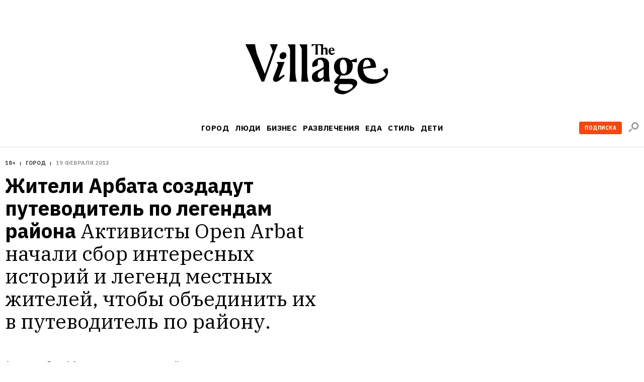

--- FILE ---
content_type: text/html; charset=utf-8
request_url: https://www.the-village.ru/city/city/122853-yaschik
body_size: 86960
content:

    <!DOCTYPE html>
    <html lang="ru">
    <head>
      <title data-react-helmet="true">Жители Арбата создадут путеводитель по легендам района</title>
      <meta data-react-helmet="true" charset="utf-8"/><meta data-react-helmet="true" name="viewport" content="width=device-width, initial-scale=1.0"/><meta data-react-helmet="true" property="og:image" content="https://www.the-village.ru/assets/app/og.3e8a03ed120b3791441a8fc493f0c5b5.png"/><meta data-react-helmet="true" property="vk:image" content="https://www.the-village.ru/assets/app/og.3e8a03ed120b3791441a8fc493f0c5b5.png"/><meta data-react-helmet="true" name="twitter:image" content="https://www.the-village.ru/assets/app/og.3e8a03ed120b3791441a8fc493f0c5b5.png"/><meta data-react-helmet="true" name="title" content="Жители Арбата создадут путеводитель по легендам района"/><meta data-react-helmet="true" name="robots" content="noarchive"/><meta data-react-helmet="true" name="description" content="Активисты Open Arbat начали сбор интересных историй и легенд местных жителей, чтобы объединить их в путеводитель по району."/><meta data-react-helmet="true" property="og:title" content="Жители Арбата создадут путеводитель по легендам района"/><meta data-react-helmet="true" property="og:description" content="Активисты Open Arbat начали сбор интересных историй и легенд местных жителей, чтобы объединить их в путеводитель по району."/><meta data-react-helmet="true" property="og:type" content="article"/><meta data-react-helmet="true" property="og:url" content="https://www.the-village.ru/city/city/122853-yaschik"/><meta data-react-helmet="true" property="og:site_name" content="The Village"/><meta data-react-helmet="true" property="og:image:width" content="1200"/><meta data-react-helmet="true" property="og:image:height" content="630"/><meta data-react-helmet="true" property="fb:app_id" content="118361884884046"/><meta data-react-helmet="true" name="twitter:card" content="summary_large_image"/><meta data-react-helmet="true" name="twitter:description" content="Активисты Open Arbat начали сбор интересных историй и легенд местных жителей, чтобы объединить их в путеводитель по району."/><meta data-react-helmet="true" name="twitter:title" content="Жители Арбата создадут путеводитель по легендам района"/><meta data-react-helmet="true" name="referrer" content="no-referrer-when-downgrade"/>
      
  <link rel="icon" type="image/svg+xml" href="/favicon.svg">
  <link rel="apple-touch-icon" sizes="180x180" href="/apple-touch-icon.png">
  <link rel="icon" type="image/png" sizes="32x32" href="/favicon-32x32.png">
  <link rel="icon" type="image/png" sizes="16x16" href="/favicon-16x16.png">
  <link rel="alternate icon" href="/favicon.ico">
  <link rel="mask-icon" href="/safari-pinned-tab.svg" color="#ffffff">
  
      <meta name="msapplication-TileColor" content="#ffffff">
      <meta name="theme-color" content="#ffffff">
      <meta name="release" content="1.3.0">
      <link rel="alternate" type="application/rss+xml"  title="RSS Feed for the-village.ru" href=/api/spaces/2/rss.xml />
      <!-- TODO: DNS PREFETCHED: <link rel="dns-prefetch" href="https://our-cdn-domain.com/"> -->
      
    <!-- Google Tag Manager -->
    <script>(function(w,d,s,l,i){w[l]=w[l]||[];w[l].push({'gtm.start':
    new Date().getTime(),event:'gtm.js'});var f=d.getElementsByTagName(s)[0],
    j=d.createElement(s),dl=l!='dataLayer'?'&l='+l:'';j.async=true;j.src=
    'https://www.googletagmanager.com/gtm.js?id='+i+dl;f.parentNode.insertBefore(j,f);
    })(window,document,'script','dataLayer','GTM-KR29WMS');</script>
    <!-- End Google Tag Manager -->
  
      <link href="/assets/app/styles.a70d99992270488646ea.css" rel="stylesheet"/>
      <link data-react-helmet="true" rel="canonical" href="https://www.the-village.ru/city/city/122853-yaschik"/>
      
      <meta name="google-site-verification" content="m5ao_RflWINp00G50-KOxhdWqToWvHgxBGNNJQpgmOM" />
<!-- START JS for AdFox initialisation -->
<script>
function getCookie(name) {
  var pattern = RegExp(name + "=.[^;]*");
  var matched = document.cookie.match(pattern);
  if (matched) {
    var cookie = matched[0].split('=');
    return cookie[1];
  }
  return false;
}

function loadAsync(src, callback) {
  var script = document.createElement('script');
  script.src = src;

  if (callback !== null) {
    if (script.readyState) {
      script.onreadystatechange = function() {
        if (script.readyState === "loaded" || script.readyState === "complete") {
          script.onreadystatechange = null;
          callback();
        }
      };
    } else {
      script.onload = function() {
        callback();
      };
    }
  }
  document.getElementsByTagName('head')[0].appendChild(script);
}

/**
 * PageAds class.
 *
 * @constructor
 */
function PageAds() {
  var getCookie = window.getCookie || new Function;

  this.currentPathname = window.location.pathname;
  this.debug = localStorage && (localStorage.getItem('ADS_DEBUG') === 'true');
  this.adfoxLibLoaded = false;
  this.af_lpdid = getCookie('af_lpdid');
  this.adfoxIns = [];
  this.initQueue = []; // initialisation queue of banners pushed but not ready to start
  this.initQueueArticleInnerContentBanners = []; // initialisation queue of banners (in content) pushed but not ready to start
  this.preStartQueue = []; // queue of banners pushed and ready to start before adfox lib loaded
  this.allPushedBanners = []; // array of all pushed (via PageAds.prototype.push) banners. Used only for repush after resize
  this.bannersCache = {}; // cache adfox banners realtive to page pathname

  this._setDeviceType();
  this._log('init', this);

  if (this.deviceType == 'mobile') {
    this.setFullWidth();
  }

  loadAsync('https://yastatic.net/pcode/adfox/adfox-cookie-matching.js?owner_id=5024', function() {
    this._log('adfox-cookie-matching loaded');
  }.bind(this));

  loadAsync('https://yastatic.net/pcode/adfox/loader.js', function() {
    this.adfoxLibLoaded = true;
    this._log('adfox lib loaded');
    var Ya = window.Ya;
    if (Ya && Ya.adfoxCode) {
      this.preStartQueue.forEach(function(banner) {
        this.startBanner(banner);
      }.bind(this));
      this.preStartQueue = [];
    } else {
      this._logError('Ya.adfoxCode not defied');
    }
  }.bind(this));

  window.addEventListener('LOCATION/PATHNAME_CHANGED', function(event) {
    var isTab = event && event.detail && event.detail.isTab;
    if (isTab) return;

    var isSynthetic = event && event.detail && event.detail.isSynthetic;
    var route = event && event.detail && event.detail.route;
    var isArticle = route === 'article';
    var isHomeNews = route === 'homeNews';
    var isInfiniteScroll = isSynthetic && isArticle;

    if (isInfiniteScroll && (this.currentPathname !== window.location.pathname)) {
      // инфинит-скролл, скролл вниз
      this._infiniteScrollNextPage();
    }
    if (isSynthetic) return;

    this.currentPathname = window.location.pathname;

    this._log('–––––––––––––––––––––––––');
    this._log('LOCATION/PATHNAME_CHANGED', event.detail);
    this.allPushedBanners = []; // < = не входит в _resetAds()
    this.bannersCache = {};
    this._resetAds();
    this.adfoxIns = [];
    this._clearSession();
  }.bind(this), false);

  window.addEventListener('resize', function(event) {
    var deviceType = this._getDeviceType();
    if (this.deviceType !== deviceType) {
      this._log('device type changed: ', this.deviceType, '=>', deviceType);
      this._setDeviceType();
      this._resetAds();
      this.adfoxIns = [];
      this._clearSession();
      this._recreateAds();
    }
  }.bind(this), false);
}

PageAds.prototype._infiniteScrollNextPage = function() {
  var pathname = window.location.pathname;
  this._log('–––––––––––––––––––––––––');
  this._log('_infiniteScrollNextPage', pathname);

  this.allPushedBanners = []; // < = не входит в _resetAds()

  this._lockHeights();

  this._resetAds();
  this.adfoxIns = [];
  this._clearSession();

  this.currentPathname = window.location.pathname;
  var cachedBanners = this.bannersCache[this.currentPathname];

  if (cachedBanners) {
    this._log('reinitialize cached banners', cachedBanners);

    if (cachedBanners.top) {
      this._restartBanner(cachedBanners.top);
    }

    if (cachedBanners.side) {
      this._restartBanner(cachedBanners.side);
    }

    cachedBanners.all.forEach(function(banner) {
      this._restartBanner(banner);
    }.bind(this));
  }

}

PageAds.prototype._restartBanner = function(banner) {
  var ins = Ya.adfoxCode[banner.method](banner.params);
  this.adfoxIns.push(ins);
  var id = banner.params.containerId;
  var bannerEl = id && document.getElementById(id);
  if (bannerEl) {
    bannerEl.style.height = '';
    ins.initialize();
  }
}

PageAds.prototype._log = function() {
  if (this.debug) {
    var args = Array.prototype.slice.call(arguments);
    args.unshift('color:blue');
    args.unshift('%c[PageAds]');
    console.log.apply(console, args);
  }
}

PageAds.prototype._logError = function() {
  if (this.debug) {
    var args = Array.prototype.slice.call(arguments);
    args.unshift('color:red');
    args.unshift('%c[ERROR]');
    console.log.apply(console, args);
  }
}

PageAds.prototype._lockHeights = function() {
  this._log('lockHeights');
  this.adfoxIns.forEach(function(banner) {
    var id = banner && banner.bannerOptions && banner.bannerOptions.containerId;
    var bannerEl = id && document.getElementById(id);
    var bannerHeight = bannerEl && bannerEl.offsetHeight;
    if (bannerHeight > 0) {
      bannerEl.style.height = bannerHeight + 'px';
    }
  }.bind(this));
}

PageAds.prototype._destroyAllAdfoxIns = function() {
  this.adfoxIns.forEach(function(banner) {
    try {
      var id = banner && banner.bannerOptions && banner.bannerOptions.containerId;
      var bannerEl = id && document.getElementById(id);
      const bannerElExist = !!document.getElementById(id);
      banner.destroy();
    } catch (error) {
      this._logError('banner destroy', error);
    }
  }.bind(this));
}

PageAds.prototype._resetAds = function() {
  this._log('_resetAds');

  this.topBanner = null;
  this.sideBanner = null;
  this.topBannerInited = false;
  this.sideBannerInited = false;
  this.underCoverInited = false;
  this.articleInnerContentFirstBannerInited = false;
  this.articleInnerConntetSecondBannerInited = false;
  this.hasRunAllBannersBeenCalledYet = false;
  this.hasRunAllArticleInnerContentBannersBeenCalledYet = false;
  this.initQueue = [];
  this.initQueueArticleInnerContentBanners = [];
  document.body.classList.remove('branding');
  this._destroyAllAdfoxIns();
}

/**
 * Пересоздание рекламы (в случае ресайза экрана в другой тип девайса).
 */
PageAds.prototype._recreateAds = function() {
  this._log('_recreateAds');
  var bannersForPushing = JSON.parse(JSON.stringify(this.allPushedBanners));
  this.allPushedBanners = [];
  bannersForPushing.forEach(function(banner) {
    this.push(banner);
  }.bind(this));
}

PageAds.prototype._setDeviceType = function() {
  this.deviceType = this._getDeviceType();
  this.isMobile = this.deviceType === 'mobile';
  this.isTablet = this.deviceType === 'tablet';
  this.isDesktop = this.deviceType === 'desktop';
}

PageAds.prototype._getDeviceType = function() {
  if (window.innerWidth < 768) return 'mobile';
  if ((window.innerWidth >= 768) && (window.innerWidth < 1000)) return 'tablet';
  if (window.innerWidth >= 1000) return 'desktop';
}

/**
 * Push banner.
 *
 * @param {Object} banner - shape of:
 *    @param {String} method - one of "create", "scroll".
 *    @param {Array} deviceTypes - array of {String} (one of "mobile", "tablet", "desktop")
 *    @param {String} position
 *    @param {Object} params
 */
PageAds.prototype.push = function(bannerParams) {
  var isDeviceTypeCorrect = (
    !bannerParams.deviceTypes ||
    !bannerParams.deviceTypes.length ||
    (this.deviceType  && (bannerParams.deviceTypes.indexOf(this.deviceType)  >= 0))
  );

  // баннеры с randomId нужно сразу рандомизировать
  // рандомизируем даже неподходяще под deviceType баннеры: чтобы сохранить и переиспользовать при ресайзе
  if (bannerParams.randomId) {
    var newId = 'random_adfox_' + Math.random() * 999999999999999999;
    var scriptNode = document.currentScript;
    if (scriptNode) {
      // modern browsers
      var newContainerNode = document.createElement('div');
      newContainerNode.setAttribute('id', newId);
      scriptNode.parentElement.insertBefore(newContainerNode, scriptNode);
      if (isDeviceTypeCorrect && bannerParams.withPlaceholder) {
        newContainerNode.innerHTML = '<div class="banner-placeholder"></div>';
      }
    } else {
      // old browsers
      var originalContainerNode = document.getElementById(bannerParams.params.containerId);
      if (originalContainerNode) originalContainerNode.setAttribute('id', newId);
    }
    bannerParams.randomId = false;
    bannerParams.params.containerId = newId;
  } else {
    if (isDeviceTypeCorrect && bannerParams.withPlaceholder) {
      var containerElement = document.getElementById(bannerParams.params.containerId);
      if (containerElement) {
        containerElement.innerHTML = '<div class="banner-placeholder"></div>';
      }
    }
  }

  var newPathname = window.location.pathname;
  if ((this.currentPathname !== newPathname) && bannerParams.infiniteScroll) {
    this._infiniteScrollNextPage();
  }

  // закэшируем мета-данные баннера для возможной реинициализации (ресайз окна)
  this.allPushedBanners.push(bannerParams);

  /* пушим только баннер с подходящими deviceTypes */
  if (!isDeviceTypeCorrect) return;
  /* всё остальное мимо */

  this._log('push banner', bannerParams);

  // склонируем баннер
  var banner = JSON.parse(JSON.stringify(bannerParams));

  /* af_lpdid */
  if (this.af_lpdid) {
    banner.params.params.extid_tag = 'adfox';
    banner.params.params.extid = this.af_lpdid;
  }

  /* callbacks */
  banner.params.onError = function(error) {
    this.bannerInitCallback(banner.position, null, error);
  }.bind(this);
  banner.params.onStub = function(error) {
    this.bannerInitCallback(banner.position, null, error);
  }.bind(this);
  banner.params.onLoad = function(data) {
    if (this.isDesktop && data && (data.bundleName === "banner.inpage")) {
      const container = document.getElementById(bannerParams.params.containerId);
      container.classList.add('_-BannerPlaceholder--BannerPlaceholder__desktopInPage');
    }
    this.bannerInitCallback(banner.position, data);
  }.bind(this);

  if (bannerParams.adsMark) {
    banner.params.onRender = function() {
      const div = document.createElement("div");
      const container = document.getElementById(bannerParams.params.containerId);

      div.classList.add('_-BannerPlaceholder--BannerPlaceholder__withAdsMark');
      div.setAttribute('style', 'position: absolute; top: 0; left: 0; right: 0');

      container.setAttribute('style', 'margin-bottom: 20px; position: relative;');
      container.appendChild(div);
    }.bind(null, bannerParams);
  }

  if (banner.position === 'TOP') {
    /* пушинг верхнего баннера - можно сразу стартануть его */
    this.topBanner = banner;
    this.startBanner(this.topBanner);
  } else if (banner.position === 'SIDE') {
    /* пушинг сайд баннера - можно стартовать если верхний готов ИЛИ если верхний отключен */
    this.sideBanner = banner;
    if (this.topBannerInited || !this.topBanner) {
      this.startBanner(this.sideBanner);
    }
  } else if (banner.position === 'UNDER-COVER') {
    /* пушинг мобильного баннера под обложкой - можно стартовать если верхний готов ИЛИ если верхний отключен */
    this.underCover = banner;
    if (this.topBannerInited || !this.topBanner) {
      this.startBanner(this.underCover);
    }
  } else if (banner.position === 'ARTICLE_INNER_CONTENT_FIRST') {
    /* пушинг мобильного баннера внутри статьи первого - можно стартовать если банер под обложкой готов ИЛИ  отключен */
    this.articleInnerContentFirstBanner = banner;
    if (this.underCoverInited || !this.underCover) {
      this.startBanner(this.articleInnerContentFirstBanner);
    }
  } else if (banner.position === 'ARTICLE_INNER_CONTENT_SECOND') {
    /* пушинг мобильного баннера внутри статьи */
    this.initQueueArticleInnerContentBanners.push(banner);
  } else {
    /* пушинг другого баннера */
    if (banner.forceStart) {
      /* некоторые баннерные места не ждут инита topBanner и sideBanner */
      this.startBanner(banner);
    } else if (this.isDesktop && (this.sideBannerInited || !this.sideBanner)) {
      /* в десктопе можно инициализировать только если sideBanner готов ИЛИ если отключен */
      this.startBanner(banner);
    } else if (!this.isDesktop && (this.topBannerInited || !this.topBanner)) {
      /* не в десктопе можно инициализировать когда topBanner готов ИЛИ если отключен */
      this.startBanner(banner);
    } else {
      /* пока сохраняем */
      this.initQueue.push(banner);
    }
  }
};

/**
 * Banner initialization callback.
 *
 * @param {String} position - position.
 * @param {Object} result
 * @param {Object} error
 */
PageAds.prototype.bannerInitCallback = function(position, result, error) {
  this._log('bannerInitCallback', position, result, error);

  if (result && (result.bundleName === "banner.background")) {
    document.body.classList.add('branding');
    this._log('branding arrived');
  }

  /* start TOP banner inited */
  if (!this.topBannerInited && (position === 'TOP')) {
    /* колбэк инита верхнего баннера */
    this.topBannerInited = true;
    // if (!this.topBanner) {
    //   if (this.debug) this._logError('topBanner not defined');
    // }

    if (this.isDesktop) {
      /* десктоп */
      if (this.sideBanner && !this.sideBannerInited) {
        /* если сайд баннер уже сохранен - можно стартовать его */
        this.startBanner(this.sideBanner);
      }
    } else {
      if (this.underCover && !this.underCoverInited) {
        /* если первый банер внутри стать баннер уже сохранен - можно стартовать его */
        this.startBanner(this.underCover);
      } else {
        /* мобилка/таблетка */
        if (!this.hasRunAllBannersBeenCalledYet) {
          this.runAllBanners();
          this.hasRunAllBannersBeenCalledYet = true;
        }
      }
    }
  }
  /* end TOP banner inited */

  /* start SIDE banner inited */
  if (!this.sideBannerInited && (position === 'SIDE')) {
    /* колбэк инита сайд баннера */
    this.sideBannerInited = true;
    if (!this.hasRunAllBannersBeenCalledYet) {
      this.runAllBanners();
      this.hasRunAllBannersBeenCalledYet = true;
    }
  }
  /* end SIDE banner inited */

  /* start UNDER-COVER banner inited */
  if (position === 'UNDER-COVER') {
    /* колбэк инита первого контентого банера баннера */
    this.underCoverInited = true;
    if (this.articleInnerContentFirstBanner && !this.articleInnerContentFirstBannerInited) {
      this.startBanner(this.articleInnerContentFirstBanner);
    }

    if (!this.hasRunAllBannersBeenCalledYet) {
      this.runAllBanners();
      this.hasRunAllBannersBeenCalledYet = true;
    }
  }
  /* end UNDER-COVER banner inited */

  /* start ARTICLE_INNER_CONTENT_FIRST banner inited */
  if (position === 'ARTICLE_INNER_CONTENT_FIRST') {
    /* колбэк инита первого контентого банера баннера */
    this.articleInnerContentFirstBannerInited = true;
    if (!this.hasRunAllArticleInnerContentBannersBeenCalledYet && !document.body.classList.contains('branding')) {
      this.runAllArticleInnerContentBanners();
      this.hasRunAllArticleInnerContentBannersBeenCalledYet = true;
    }
  }
  /* end ARTICLE_INNER_CONTENT_SECOND banner inited */
}

PageAds.prototype.startBanner = function(banner) {
  var Ya = window.Ya;
  if (this.adfoxLibLoaded && Ya && Ya.adfoxCode) {
    this._log('startBanner', banner.position, banner.method, banner.params);
    this._cacheBanner(banner);
  } else {
    this.preStartQueue.push(banner);
  }

  /*
  this.adfoxIns.push(window.Ya.adfoxCode[banner.method](banner.params, banner.deviceTypes, {
    tabletWidth: 1019,
    phoneWidth: 767,
    isAutoReloads: false,
  }));
  */
}

PageAds.prototype._cacheBanner = function(banner) {
  var Ya = window.Ya;
  var ins = Ya.adfoxCode[banner.method](banner.params);
  this.adfoxIns.push(ins);
  var pathname = window.location.pathname;
  if (!this.bannersCache[pathname]) {
    this.bannersCache[pathname] = {
      top: null,
      side: null,
      all: []
    };
  }

  if (banner.position === 'TOP') {
    this.bannersCache[pathname].top = banner;
  } else if (banner.position === 'SIDE') {
    this.bannersCache[pathname].side = banner;
  } else {
    this.bannersCache[pathname].all.push(banner);
  }
}

PageAds.prototype.runAllBanners = function() {
  this._log('runAllBanners');
  this.initQueue.forEach(function(banner) {
    this.startBanner(banner)
  }.bind(this));
  this.initQueue = [];
}

PageAds.prototype.runAllArticleInnerContentBanners = function() {
  this._log('runAllArticleInnerContentBanners');
  this.initQueueArticleInnerContentBanners.forEach(function(banner) {
    this.startBanner(banner)
  }.bind(this));
  this.initQueueArticleInnerContentBanners = [];
}

PageAds.prototype._clearSession = function() {
  this._log('_clearSession');
  var Ya = window.Ya;
  if (Ya && Ya.adfoxCode) {
    Ya.adfoxCode.clearSession();
  }
}

PageAds.prototype.setFullWidth = function() {
  var style = document.createElement('style');
  var s = screen.width;
  var p = Math.round((s / 320 - 1) * 100);
  style.innerHTML = '.mobile_full_width { transform: scale(1.' + p + '); padding-top: ' + p + '%; padding-bottom: ' + p + '%; } .mobile_full_width ._-BannerPlaceholder--BannerPlaceholder__withAdsMark:before {padding-top: ' + p + '%;}';
  document.getElementsByTagName('head')[0].appendChild(style);
}

var pageAds = new PageAds();
var LAM = {
Config: {}
};
var pageAds = [];
</script>
<!-- END JS for AdFox initialisation --><style>
.application-components-_-Header-_-Navigation--Navigation__nav a[href="/tag/800/story"] {
color: rgb(205, 32, 38);
}
</style><style>
._-Header-_-Navigation--Navigation__navLink[href="/posts/litproekt"] {
  padding: 1px 6px 1px 6px;

  line-height: 23px;
  color: #ffffff;
  letter-spacing: 0.4px;

/*  background: linear-gradient(180deg, #006450 -84%, #404040 228%);*/
  background: #006450;
border-radius: 3px;
}

._-MenuBlocksList--MenuBlocksList__link[href="/posts/litproekt] {
  position: relative;

  display: block;
  width: 135px;
  margin: 0 0 13px -7px;
  padding: 7px;

  font-weight: 500;
  font-size: 17px;
  line-height: 18px;
  font-family: var(--font-alt);
  color: #ffffff;
  text-transform: uppercase;
  text-decoration: none;

/*  background: linear-gradient(180deg, #d0d0d0 -84%, #404040 228%);*/
background: #006450;
  border-radius: 3px;

  transition: color 0.3s ease;
}

</style><script>
function trackScrollStops(action){
  window.dataLayer.push({
    'event': 'eventWithNonInteraction',
    'eventCategory': 'general',
    'eventAction': `${action}`,
    'eventLabel': window.location.href
  });
}

function ontheIoTrackScrollStops(action){
  window.io({
    event: action,
    config_page_url: window.location.href
  }
)};

window.addEventListener('PAGEVIEW/SCROLLED', function (e) {
  if (e.detail.value == 0.25) {
    trackScrollStops('read 25%');
  };
  if (e.detail.value == 0.50) {
    trackScrollStops('read 50%')
  };
  if (e.detail.value == 0.75) {
    trackScrollStops('read 75%');
  };
  if (e.detail.value == 1) {
    trackScrollStops('read 100%')
  };
}, false);
</script>
<meta name="facebook-domain-verification" content="93aetd7xfay82f12xkzqm6r2rsc1oc" />
<meta name="google-site-verification" content="500EW6McBU1-cZQ-76JfYm5DNONEwDBbU9zMxIXM1-w" />
      <script async src="https://securepubads.g.doubleclick.net/tag/js/gpt.js"></script>
      
<script type="text/javascript">
;window.NREUM||(NREUM={});NREUM.init={privacy:{cookies_enabled:true}};
window.NREUM||(NREUM={}),__nr_require=function(e,t,n){function r(n){if(!t[n]){var i=t[n]={exports:{}};e[n][0].call(i.exports,function(t){var i=e[n][1][t];return r(i||t)},i,i.exports)}return t[n].exports}if("function"==typeof __nr_require)return __nr_require;for(var i=0;i<n.length;i++)r(n[i]);return r}({1:[function(e,t,n){function r(){}function i(e,t,n){return function(){return o(e,[u.now()].concat(c(arguments)),t?null:this,n),t?void 0:this}}var o=e("handle"),a=e(6),c=e(7),f=e("ee").get("tracer"),u=e("loader"),s=NREUM;"undefined"==typeof window.newrelic&&(newrelic=s);var d=["setPageViewName","setCustomAttribute","setErrorHandler","finished","addToTrace","inlineHit","addRelease"],p="api-",l=p+"ixn-";a(d,function(e,t){s[t]=i(p+t,!0,"api")}),s.addPageAction=i(p+"addPageAction",!0),s.setCurrentRouteName=i(p+"routeName",!0),t.exports=newrelic,s.interaction=function(){return(new r).get()};var m=r.prototype={createTracer:function(e,t){var n={},r=this,i="function"==typeof t;return o(l+"tracer",[u.now(),e,n],r),function(){if(f.emit((i?"":"no-")+"fn-start",[u.now(),r,i],n),i)try{return t.apply(this,arguments)}catch(e){throw f.emit("fn-err",[arguments,this,e],n),e}finally{f.emit("fn-end",[u.now()],n)}}}};a("actionText,setName,setAttribute,save,ignore,onEnd,getContext,end,get".split(","),function(e,t){m[t]=i(l+t)}),newrelic.noticeError=function(e,t){"string"==typeof e&&(e=new Error(e)),o("err",[e,u.now(),!1,t])}},{}],2:[function(e,t,n){function r(){return c.exists&&performance.now?Math.round(performance.now()):(o=Math.max((new Date).getTime(),o))-a}function i(){return o}var o=(new Date).getTime(),a=o,c=e(8);t.exports=r,t.exports.offset=a,t.exports.getLastTimestamp=i},{}],3:[function(e,t,n){function r(e,t){var n=e.getEntries();n.forEach(function(e){"first-paint"===e.name?d("timing",["fp",Math.floor(e.startTime)]):"first-contentful-paint"===e.name&&d("timing",["fcp",Math.floor(e.startTime)])})}function i(e,t){var n=e.getEntries();n.length>0&&d("lcp",[n[n.length-1]])}function o(e){e.getEntries().forEach(function(e){e.hadRecentInput||d("cls",[e])})}function a(e){if(e instanceof m&&!g){var t=Math.round(e.timeStamp),n={type:e.type};t<=p.now()?n.fid=p.now()-t:t>p.offset&&t<=Date.now()?(t-=p.offset,n.fid=p.now()-t):t=p.now(),g=!0,d("timing",["fi",t,n])}}function c(e){d("pageHide",[p.now(),e])}if(!("init"in NREUM&&"page_view_timing"in NREUM.init&&"enabled"in NREUM.init.page_view_timing&&NREUM.init.page_view_timing.enabled===!1)){var f,u,s,d=e("handle"),p=e("loader"),l=e(5),m=NREUM.o.EV;if("PerformanceObserver"in window&&"function"==typeof window.PerformanceObserver){f=new PerformanceObserver(r);try{f.observe({entryTypes:["paint"]})}catch(v){}u=new PerformanceObserver(i);try{u.observe({entryTypes:["largest-contentful-paint"]})}catch(v){}s=new PerformanceObserver(o);try{s.observe({type:"layout-shift",buffered:!0})}catch(v){}}if("addEventListener"in document){var g=!1,w=["click","keydown","mousedown","pointerdown","touchstart"];w.forEach(function(e){document.addEventListener(e,a,!1)})}l(c)}},{}],4:[function(e,t,n){function r(e,t){if(!i)return!1;if(e!==i)return!1;if(!t)return!0;if(!o)return!1;for(var n=o.split("."),r=t.split("."),a=0;a<r.length;a++)if(r[a]!==n[a])return!1;return!0}var i=null,o=null,a=/Version\/(\S+)\s+Safari/;if(navigator.userAgent){var c=navigator.userAgent,f=c.match(a);f&&c.indexOf("Chrome")===-1&&c.indexOf("Chromium")===-1&&(i="Safari",o=f[1])}t.exports={agent:i,version:o,match:r}},{}],5:[function(e,t,n){function r(e){function t(){e(a&&document[a]?document[a]:document[i]?"hidden":"visible")}"addEventListener"in document&&o&&document.addEventListener(o,t,!1)}t.exports=r;var i,o,a;"undefined"!=typeof document.hidden?(i="hidden",o="visibilitychange",a="visibilityState"):"undefined"!=typeof document.msHidden?(i="msHidden",o="msvisibilitychange"):"undefined"!=typeof document.webkitHidden&&(i="webkitHidden",o="webkitvisibilitychange",a="webkitVisibilityState")},{}],6:[function(e,t,n){function r(e,t){var n=[],r="",o=0;for(r in e)i.call(e,r)&&(n[o]=t(r,e[r]),o+=1);return n}var i=Object.prototype.hasOwnProperty;t.exports=r},{}],7:[function(e,t,n){function r(e,t,n){t||(t=0),"undefined"==typeof n&&(n=e?e.length:0);for(var r=-1,i=n-t||0,o=Array(i<0?0:i);++r<i;)o[r]=e[t+r];return o}t.exports=r},{}],8:[function(e,t,n){t.exports={exists:"undefined"!=typeof window.performance&&window.performance.timing&&"undefined"!=typeof window.performance.timing.navigationStart}},{}],ee:[function(e,t,n){function r(){}function i(e){function t(e){return e&&e instanceof r?e:e?u(e,f,a):a()}function n(n,r,i,o,a){if(a!==!1&&(a=!0),!l.aborted||o){e&&a&&e(n,r,i);for(var c=t(i),f=v(n),u=f.length,s=0;s<u;s++)f[s].apply(c,r);var p=d[h[n]];return p&&p.push([b,n,r,c]),c}}function o(e,t){y[e]=v(e).concat(t)}function m(e,t){var n=y[e];if(n)for(var r=0;r<n.length;r++)n[r]===t&&n.splice(r,1)}function v(e){return y[e]||[]}function g(e){return p[e]=p[e]||i(n)}function w(e,t){s(e,function(e,n){t=t||"feature",h[n]=t,t in d||(d[t]=[])})}var y={},h={},b={on:o,addEventListener:o,removeEventListener:m,emit:n,get:g,listeners:v,context:t,buffer:w,abort:c,aborted:!1};return b}function o(e){return u(e,f,a)}function a(){return new r}function c(){(d.api||d.feature)&&(l.aborted=!0,d=l.backlog={})}var f="nr@context",u=e("gos"),s=e(6),d={},p={},l=t.exports=i();t.exports.getOrSetContext=o,l.backlog=d},{}],gos:[function(e,t,n){function r(e,t,n){if(i.call(e,t))return e[t];var r=n();if(Object.defineProperty&&Object.keys)try{return Object.defineProperty(e,t,{value:r,writable:!0,enumerable:!1}),r}catch(o){}return e[t]=r,r}var i=Object.prototype.hasOwnProperty;t.exports=r},{}],handle:[function(e,t,n){function r(e,t,n,r){i.buffer([e],r),i.emit(e,t,n)}var i=e("ee").get("handle");t.exports=r,r.ee=i},{}],id:[function(e,t,n){function r(e){var t=typeof e;return!e||"object"!==t&&"function"!==t?-1:e===window?0:a(e,o,function(){return i++})}var i=1,o="nr@id",a=e("gos");t.exports=r},{}],loader:[function(e,t,n){function r(){if(!x++){var e=b.info=NREUM.info,t=p.getElementsByTagName("script")[0];if(setTimeout(u.abort,3e4),!(e&&e.licenseKey&&e.applicationID&&t))return u.abort();f(y,function(t,n){e[t]||(e[t]=n)});var n=a();c("mark",["onload",n+b.offset],null,"api"),c("timing",["load",n]);var r=p.createElement("script");r.src="https://"+e.agent,t.parentNode.insertBefore(r,t)}}function i(){"complete"===p.readyState&&o()}function o(){c("mark",["domContent",a()+b.offset],null,"api")}var a=e(2),c=e("handle"),f=e(6),u=e("ee"),s=e(4),d=window,p=d.document,l="addEventListener",m="attachEvent",v=d.XMLHttpRequest,g=v&&v.prototype;NREUM.o={ST:setTimeout,SI:d.setImmediate,CT:clearTimeout,XHR:v,REQ:d.Request,EV:d.Event,PR:d.Promise,MO:d.MutationObserver};var w=""+location,y={beacon:"bam.nr-data.net",errorBeacon:"bam.nr-data.net",agent:"js-agent.newrelic.com/nr-1194.min.js"},h=v&&g&&g[l]&&!/CriOS/.test(navigator.userAgent),b=t.exports={offset:a.getLastTimestamp(),now:a,origin:w,features:{},xhrWrappable:h,userAgent:s};e(1),e(3),p[l]?(p[l]("DOMContentLoaded",o,!1),d[l]("load",r,!1)):(p[m]("onreadystatechange",i),d[m]("onload",r)),c("mark",["firstbyte",a.getLastTimestamp()],null,"api");var x=0},{}],"wrap-function":[function(e,t,n){function r(e,t){function n(t,n,r,f,u){function nrWrapper(){var o,a,s,p;try{a=this,o=d(arguments),s="function"==typeof r?r(o,a):r||{}}catch(l){i([l,"",[o,a,f],s],e)}c(n+"start",[o,a,f],s,u);try{return p=t.apply(a,o)}catch(m){throw c(n+"err",[o,a,m],s,u),m}finally{c(n+"end",[o,a,p],s,u)}}return a(t)?t:(n||(n=""),nrWrapper[p]=t,o(t,nrWrapper,e),nrWrapper)}function r(e,t,r,i,o){r||(r="");var c,f,u,s="-"===r.charAt(0);for(u=0;u<t.length;u++)f=t[u],c=e[f],a(c)||(e[f]=n(c,s?f+r:r,i,f,o))}function c(n,r,o,a){if(!m||t){var c=m;m=!0;try{e.emit(n,r,o,t,a)}catch(f){i([f,n,r,o],e)}m=c}}return e||(e=s),n.inPlace=r,n.flag=p,n}function i(e,t){t||(t=s);try{t.emit("internal-error",e)}catch(n){}}function o(e,t,n){if(Object.defineProperty&&Object.keys)try{var r=Object.keys(e);return r.forEach(function(n){Object.defineProperty(t,n,{get:function(){return e[n]},set:function(t){return e[n]=t,t}})}),t}catch(o){i([o],n)}for(var a in e)l.call(e,a)&&(t[a]=e[a]);return t}function a(e){return!(e&&e instanceof Function&&e.apply&&!e[p])}function c(e,t){var n=t(e);return n[p]=e,o(e,n,s),n}function f(e,t,n){var r=e[t];e[t]=c(r,n)}function u(){for(var e=arguments.length,t=new Array(e),n=0;n<e;++n)t[n]=arguments[n];return t}var s=e("ee"),d=e(7),p="nr@original",l=Object.prototype.hasOwnProperty,m=!1;t.exports=r,t.exports.wrapFunction=c,t.exports.wrapInPlace=f,t.exports.argsToArray=u},{}]},{},["loader"]);
;NREUM.loader_config={accountID:"3468143",trustKey:"3468143",agentID:"337485142",licenseKey:"NRJS-c6a067d3863831f5247",applicationID:"337485142"}
;NREUM.info={beacon:"bam.eu01.nr-data.net",errorBeacon:"bam.eu01.nr-data.net",licenseKey:"NRJS-c6a067d3863831f5247",applicationID:"337485142",sa:1}
</script>

    </head>
    <body >
      
    <!-- Google Tag Manager (noscript) -->
    <noscript><iframe src="https://www.googletagmanager.com/ns.html?id=GTM-KR29WMS"
    height="0" width="0" style="display:none;visibility:hidden"></iframe></noscript>
    <!-- End Google Tag Manager (noscript) -->
  
      
    <!-- Facebook SDK initialization -->
    <script>
      window.fbAsyncInit = function() {
        FB.init({
          appId            : '118361884884046',
          autoLogAppEvents : true,
          xfbml            : true,
          version          : 'v7.0'
        });
      };
    </script>
    <script async defer src="https://connect.facebook.net/ru_RU/sdk.js"></script>
    <!-- End Facebook SDK initialization -->
  
      <div id="root"><div class="_-Notifications--Notifications__container"><div></div></div><div class="screens-Overview--Overview__page"><div class="base-RunningLine--RunningLine__container"><div class="base-RunningLine--RunningLine__line" aria-hidden="false"><div class="base-RunningLine--RunningLine__link">свободу эвану гершковичу</div></div><div class="base-RunningLine--RunningLine__line" aria-hidden="true"><div class="base-RunningLine--RunningLine__link">свободу эвану гершковичу</div></div></div><div class="base-MediaQueries--MediaQueries__tabletDesktop"><div class="base-Layout--Layout__fullwidth base-Layout--Layout__centered"><div><!--AdFox START-->
<!--lookatme.ru-->
<!--Площадка: the-village.ru / * / *-->
<!--Тип баннера: 990x90 js-->
<!--Расположение: <верх страницы>-->
<div id="adfox_149492489992497131"></div>
<script>
pageAds.push({
  method: 'create',
  deviceTypes: ['desktop', 'tablet'],
  position: 'TOP',
  params: {
    ownerId: 5024,
    containerId: 'adfox_149492489992497131',
    params: {
      pp: 'g',
      ps: 'nil',
      p2: 'dtye',
      puid1: '',
      puid2: '',
      puid3: '',
      puid4: '',
      puid5: '',
      puid6: '',
      puid7: '',
      puid8: '',
      puid9: '',
      puid10: ''
    }
  }
});
</script></div></div></div><div class="base-MediaQueries--MediaQueries__mobile"><div class="base-Layout--Layout__fullwidth base-Layout--Layout__centered"><div><!--AdFox START-->
<!--lookatme.ru-->
<!--Площадка: the-village.ru / * / *-->
<!--Тип баннера: mobile branding-->
<!--Расположение: <верх страницы>-->
<div id="adfox_159255648221666722"></div>
<script>
pageAds.push({
  method: 'create',
  deviceTypes: ['mobile'],
  position: 'TOP',
  randomId: true,
  params: {
    ownerId: 5024,
    containerId: 'adfox_159255648221666722',
    params: {
      pp: 'g',
      ps: 'nil',
      p2: 'gcnu',
      puid1: '',
      puid2: '',
      puid3: '',
      puid4: '',
      puid5: '',
      puid6: '',
      puid7: '',
      puid8: '',
      puid9: '',
      puid10: ''
    }
  }
});
</script></div></div></div><div class="base-MediaQueries--MediaQueries__desktop"><header class="_-Header-_-HeaderDesktop--HeaderDesktop__header"><div class="base-Layout--Layout__container _-Header-_-HeaderDesktop--HeaderDesktop__container"><div class="_-Header-_-HeaderDesktop--HeaderDesktop__bottomLeft"></div><div class="_-Header-_-HeaderDesktop--HeaderDesktop__topCenter"><div class="_-Header-_-HeaderDesktop--HeaderDesktop__logoContaiter"><div class="_-Header-_-Logo--Logo__logo _-Header-_-HeaderDesktop--HeaderDesktop__logo"><a class="_-Header-_-Logo--Logo__logoLink" title="The Village" href="/"><svg viewBox="0 0 299 105" class="_-Header-_-Logo--Logo__logoImg" width="299" height="105"><path d="M120.4.2h-14.9l-.3.7c1.5 1 4.8 7.8 4.8 9.6v45L109 73h14.2a67 67 0 0 1-2.8-17.4V.2zM97.4.2H82.6l-.3.7c1.5 1 4.7 7.8 4.7 9.6v45L86 73h14.2a67 67 0 0 1-2.8-17.4V.2zM63 .1H48.2l-.4.7c1.8 3 5.8 12 5.2 13.6L37.6 57.8l-15-38.4c-1-2.5-3.4-14.6-4-19.3H.4L0 .8l9 18.6 22.2 53.4h5.2l21.2-59L63 0zM65.2 65.2l-.3-.3 11.3-30.2H61.4l-.4.8c1 1.2 3 4.3 2.4 6l-9.1 23.7c-1.7 4.3.4 8.2 4.7 8.2s7.7-2.9 11-5.9l6.7-6-1.6-2.2s-8 4.9-10 5.9M74.2 15.6a7.5 7.5 0 0 0-7.6 7.5c0 3.6 1.8 6 6 6 4.3 0 7.4-3.7 7.4-7.6 0-3.7-2.4-5.9-5.8-5.9M237.1 30.1c4.7 0 7 5.4 7.7 11.6l-15 3.5c0-9 2.5-15 7.3-15m39.6 16.4c-2.7 0-6.3 2.5-7.7 4.1v.7c2 2 4.6 5.6 5.2 7.8-2.8 4.8-11.1 9.3-20.5 9.3-15 0-23-7.1-23.8-20.5 6.8-.8 20.7-2.2 25.2-2.3 0-12-4.9-19.3-16.2-19.3-11.7 0-19.8 9.7-19.8 23.2 0 16.4 10.2 27.7 28.6 27.7 15 0 31-10 31-23.9 0-2-.6-5.4-2-6.7M197.1 91.3c-7.3 0-15.7-1.5-15.7-7.2 0-2.1 1.6-4.6 3.2-6.3h17.5c5.7 0 7.8 1.3 7.8 3.7 0 3.3-5.7 7.8-12.8 9.8m-6.5-61.5c5.4 0 7.7 7.9 7.7 16 0 6.6-1.7 12-6.1 12-5.9 0-7.7-8.5-7.7-16.3 0-6.5 1.8-11.7 6.1-11.7m14.6 37.6h-21.6c.5-1.8 1.6-4.4 3-6.5 1.3.2 2.6.3 4 .3 11.3 0 19-6.5 19-18.8 0-3.1-.7-5.9-2-8.2l10 1.2v-8.3c-3 1.4-9.5 3.6-12.2 4.3a18.5 18.5 0 0 0-13.8-5.2c-12 0-18.7 7.6-18.7 18 0 8.3 4.3 13.7 10.6 15.9-3.8 3.6-8.4 9-10.5 14 .8 2.7 3.5 3.6 8.5 3.7-4.6 3-8 6-8 10.3 0 5.7 6.4 9.6 18 9.6 10.7-2.2 26.9-13.4 26.9-21.7 0-5.6-4.9-8.5-13-8.5M168.4 8c1.4 0 1.8 1.2 2 3.2l-4.3 1c0-2.4.5-4.3 2.3-4.3m6.4 9l-.9-.7a7 7 0 0 1-4.1 1.7c-2.7 0-3.5-2-3.6-4.6l7.7-.5c-.1-3.8-2-6.2-5.3-6.2-3.8 0-6.3 2.6-6.3 7.2 0 4 2.3 7 6.4 7 2.7 0 4.6-1.6 6-4M134.2 1.7h2.7v12.7c0 1.5-.2 4.8-.5 6h5.3c-.5-1.3-.6-4.2-.6-6V1.6h2.6c1 0 2.8 1 4 1.7v13l-.3 4h4.9c-.4-1.1-.7-2.9-.7-4.1v-6c1-.6 1.7-1 2.5-1 2.3 0 2.3 1.6 2.3 3.8v7.4h4.5c-.3-.8-.6-2.9-.6-4.1v-5.1c0-2.8-1.5-4.8-4.2-4.8-2.1 0-3.4 1.2-4.5 2.5V0h-22.3v4.5h.4c1.5-1.2 3.8-2.8 4.5-2.8M152.7 62.9c-1.6 2.1-4 3.9-6.2 3.9-3.6 0-5.5-2.8-5.5-6.4 0-4.1 2.3-6.4 5.8-8.2 2.4-1.3 5-3 5.9-4V63zm10.6-24.6c0-8.1-7-12.1-15.1-12.1s-17.9 6.1-17.9 14.2c0 1.6.3 3 .7 4 3 0 8.6-2.1 10.2-3.7-.2-5.6.4-8.6.9-9.6.8-.6 2-1 3.9-1 4.1 0 6.7 4.5 6.7 10.1V44c-1.6 1.7-3.8 3-6.6 4.4-9.7 4.7-16.4 7.5-16.4 15.4 0 5.4 2.8 10 10.4 10 5.4 0 10-4 12.6-7.1v6.2h12.8a37.5 37.5 0 0 1-2.2-13.1V38.3z"></path></svg></a></div></div></div><div class="_-Header-_-HeaderDesktop--HeaderDesktop__bottomRight"><div class="_-Header-_-HeaderDesktop--HeaderDesktop__userMenu"><a class="base-Button--Button__button base-Button--Button__small base-Button--Button__orange" href="https://redefine.media/subscription" target="_blank"><span class="base-Button--Button__text">Подписка</span></a><div><button class="_-Header-_-Search--Search__search" type="button"><div class="base-Layout--Layout__hidden">Поиск по сайту</div><svg viewBox="0 0 21 20" class="_-Header-_-Search--Search__searchImg" width="21" height="20"><path d="M8.84 7.44a4.43 4.43 0 0 1 4.33-4.51 4.43 4.43 0 0 1 4.34 4.5 4.43 4.43 0 0 1-4.34 4.52 4.43 4.43 0 0 1-4.33-4.51zM6 7.44c0 4.1 3.22 7.44 7.17 7.44a7.32 7.32 0 0 0 7.17-7.44c0-4.1-3.21-7.44-7.17-7.44A7.32 7.32 0 0 0 6 7.44zM0 17.93L2 20l5.33-5.48-2-2.07z"></path></svg></button></div></div></div><div class="_-Header-_-HeaderDesktop--HeaderDesktop__bottomCenter"><nav class="_-Header-_-Navigation--Navigation__nav"><a class="_-Header-_-Navigation--Navigation__navLink" href="/posts/city">Город</a><a class="_-Header-_-Navigation--Navigation__navLink" href="/posts/people">Люди</a><a class="_-Header-_-Navigation--Navigation__navLink" href="/posts/business">Бизнес</a><a class="_-Header-_-Navigation--Navigation__navLink" href="/posts/weekend">Развлечения</a><a class="_-Header-_-Navigation--Navigation__navLink" href="/posts/food">Еда</a><a class="_-Header-_-Navigation--Navigation__navLink" href="/posts/service-shopping">Стиль</a><a class="_-Header-_-Navigation--Navigation__navLink" href="/posts/children">Дети</a></nav></div></div></header></div><div class="base-MediaQueries--MediaQueries__mobileTablet"><header class="_-Header-_-HeaderMobileTablet--HeaderMobileTablet__header"><div class="base-Layout--Layout__container _-Header-_-HeaderMobileTablet--HeaderMobileTablet__container"><div class="_-Header-_-HeaderMobileTablet--HeaderMobileTablet__logoContainer"><div class="_-Header-_-Logo--Logo__logo _-Header-_-HeaderMobileTablet--HeaderMobileTablet__logo"><a class="_-Header-_-Logo--Logo__logoLink" title="The Village" href="/"><svg viewBox="0 0 299 105" class="_-Header-_-Logo--Logo__logoImg" width="299" height="105"><path d="M120.4.2h-14.9l-.3.7c1.5 1 4.8 7.8 4.8 9.6v45L109 73h14.2a67 67 0 0 1-2.8-17.4V.2zM97.4.2H82.6l-.3.7c1.5 1 4.7 7.8 4.7 9.6v45L86 73h14.2a67 67 0 0 1-2.8-17.4V.2zM63 .1H48.2l-.4.7c1.8 3 5.8 12 5.2 13.6L37.6 57.8l-15-38.4c-1-2.5-3.4-14.6-4-19.3H.4L0 .8l9 18.6 22.2 53.4h5.2l21.2-59L63 0zM65.2 65.2l-.3-.3 11.3-30.2H61.4l-.4.8c1 1.2 3 4.3 2.4 6l-9.1 23.7c-1.7 4.3.4 8.2 4.7 8.2s7.7-2.9 11-5.9l6.7-6-1.6-2.2s-8 4.9-10 5.9M74.2 15.6a7.5 7.5 0 0 0-7.6 7.5c0 3.6 1.8 6 6 6 4.3 0 7.4-3.7 7.4-7.6 0-3.7-2.4-5.9-5.8-5.9M237.1 30.1c4.7 0 7 5.4 7.7 11.6l-15 3.5c0-9 2.5-15 7.3-15m39.6 16.4c-2.7 0-6.3 2.5-7.7 4.1v.7c2 2 4.6 5.6 5.2 7.8-2.8 4.8-11.1 9.3-20.5 9.3-15 0-23-7.1-23.8-20.5 6.8-.8 20.7-2.2 25.2-2.3 0-12-4.9-19.3-16.2-19.3-11.7 0-19.8 9.7-19.8 23.2 0 16.4 10.2 27.7 28.6 27.7 15 0 31-10 31-23.9 0-2-.6-5.4-2-6.7M197.1 91.3c-7.3 0-15.7-1.5-15.7-7.2 0-2.1 1.6-4.6 3.2-6.3h17.5c5.7 0 7.8 1.3 7.8 3.7 0 3.3-5.7 7.8-12.8 9.8m-6.5-61.5c5.4 0 7.7 7.9 7.7 16 0 6.6-1.7 12-6.1 12-5.9 0-7.7-8.5-7.7-16.3 0-6.5 1.8-11.7 6.1-11.7m14.6 37.6h-21.6c.5-1.8 1.6-4.4 3-6.5 1.3.2 2.6.3 4 .3 11.3 0 19-6.5 19-18.8 0-3.1-.7-5.9-2-8.2l10 1.2v-8.3c-3 1.4-9.5 3.6-12.2 4.3a18.5 18.5 0 0 0-13.8-5.2c-12 0-18.7 7.6-18.7 18 0 8.3 4.3 13.7 10.6 15.9-3.8 3.6-8.4 9-10.5 14 .8 2.7 3.5 3.6 8.5 3.7-4.6 3-8 6-8 10.3 0 5.7 6.4 9.6 18 9.6 10.7-2.2 26.9-13.4 26.9-21.7 0-5.6-4.9-8.5-13-8.5M168.4 8c1.4 0 1.8 1.2 2 3.2l-4.3 1c0-2.4.5-4.3 2.3-4.3m6.4 9l-.9-.7a7 7 0 0 1-4.1 1.7c-2.7 0-3.5-2-3.6-4.6l7.7-.5c-.1-3.8-2-6.2-5.3-6.2-3.8 0-6.3 2.6-6.3 7.2 0 4 2.3 7 6.4 7 2.7 0 4.6-1.6 6-4M134.2 1.7h2.7v12.7c0 1.5-.2 4.8-.5 6h5.3c-.5-1.3-.6-4.2-.6-6V1.6h2.6c1 0 2.8 1 4 1.7v13l-.3 4h4.9c-.4-1.1-.7-2.9-.7-4.1v-6c1-.6 1.7-1 2.5-1 2.3 0 2.3 1.6 2.3 3.8v7.4h4.5c-.3-.8-.6-2.9-.6-4.1v-5.1c0-2.8-1.5-4.8-4.2-4.8-2.1 0-3.4 1.2-4.5 2.5V0h-22.3v4.5h.4c1.5-1.2 3.8-2.8 4.5-2.8M152.7 62.9c-1.6 2.1-4 3.9-6.2 3.9-3.6 0-5.5-2.8-5.5-6.4 0-4.1 2.3-6.4 5.8-8.2 2.4-1.3 5-3 5.9-4V63zm10.6-24.6c0-8.1-7-12.1-15.1-12.1s-17.9 6.1-17.9 14.2c0 1.6.3 3 .7 4 3 0 8.6-2.1 10.2-3.7-.2-5.6.4-8.6.9-9.6.8-.6 2-1 3.9-1 4.1 0 6.7 4.5 6.7 10.1V44c-1.6 1.7-3.8 3-6.6 4.4-9.7 4.7-16.4 7.5-16.4 15.4 0 5.4 2.8 10 10.4 10 5.4 0 10-4 12.6-7.1v6.2h12.8a37.5 37.5 0 0 1-2.2-13.1V38.3z"></path></svg></a></div><strong class="_-Header-_-HeaderMobileTablet--HeaderMobileTablet__ageRestrictions">18+</strong></div><a class="base-Button--Button__button _-Header-_-HeaderMobileTablet--HeaderMobileTablet__subscription base-Button--Button__small base-Button--Button__orange" href="https://redefine.media/subscription" target="_blank"><span class="base-Button--Button__text">Подписка</span></a></div></header></div><div id="topRef"></div><div data-id="122853-yaschik"><div class="screens-Article-ArticleContent--ArticleContent__container"><div class="screens-Article-ArticleContent-_-Feature--Feature__featureContainer screens-Article-ArticleContent-_-Feature--Feature__noCover"><div style="display:contents"></div><section class="screens-Article-ArticleContent-_-Feature--Feature__widthOldNarrow screens-Article-ArticleContent-_-Feature--Feature__articleBodyFirst"><div class="screens-Article-ArticleContent-_-FeatureCover--FeatureCover__articleDetails screens-Article-ArticleContent-_-FeatureCover--FeatureCover__noCover screens-Article-ArticleContent-_-FeatureCover--FeatureCover__innerPadding"><div class="screens-Article-ArticleContent-_-FeatureCover--FeatureCover__articleTags"><ul class="screens-Article-ArticleContent-_-FeatureCover--FeatureCover__tags"><li><div>18+</div></li><li><a class="screens-Article-ArticleContent-_-FeatureCover--FeatureCover__mainTag" href="/tag/city">Город</a></li><li><span class="screens-Article-ArticleContent-_-FeatureCover--FeatureCover__articleDate">19 февраля 2013</span></li></ul></div><h1 class="screens-Article-ArticleContent-_-FeatureCover--FeatureCover__pageTitle"><b class="screens-Article-ArticleContent-_-FeatureCover--FeatureCover__pageTitleBold">Жители Арбата создадут путеводитель по легендам района</b> <!-- -->Активисты Open Arbat начали сбор интересных историй и легенд местных жителей, чтобы объединить их в путеводитель по району.</h1></div><div><div class="article-text"><link rel="stylesheet" media="all" href="/style-packs/style-pack-7.css" /><p>Активисты Open Arbat начали развешивать по району разноцветные почтовые ящики, куда предлагают складывать письма с историями и легендами Арбата. Первый ящик появился в Староконюшенном переулке, недалеко от детской площадки, рядом с киосками. Тем, кто не может донести свою записку до ящика, предлагают отправить свои истории на электронную почту <a href="mailto:story@openarbat.org">story@openarbat.org</a>.</p><p><img src="https://cdn.the-village.ru/the-village.ru/post_image-image/LZHWDn_3GbEcOQT4Irp1lg-article.jpg" class="image image_2362847" width="620" height="414"></p><p>Активисты хотят собрать все интересные рассказы местных жителей о своём районе и на их основе создать путеводитель по Арбату. Электронным он будет или печатным — пока не уточняется.</p></div></div></section><div class="screens-Article-ArticleContent-_-Feature--Feature__asideTop"><div><div class="base-MediaQueries--MediaQueries__desktop"><div class="_-BannerPlaceholder--BannerPlaceholder__withMarginBottom"><div><!--AdFox START-->
<!--lookatme.ru-->
<!--Площадка: the-village.ru / * / *-->
<!--Тип баннера: 240x400 / 300x500-->
<!--Расположение: <верх страницы>-->
<div id="adfox_149492677993798234"></div>
<script>
pageAds.push({
  method: 'create',
  deviceTypes: ['desktop'],
  position: 'SIDE',
  randomId: true,
  infiniteScroll: true,
  params: {
    ownerId: 5024,
    containerId: 'adfox_149492677993798234',
    params: {
      pp: 'g',
      ps: 'nil',
      p2: 'cbf',
      puid1: '',
      puid2: '',
      puid3: '',
      puid4: '',
      puid5: '',
      puid6: '',
      puid7: '',
      puid8: '',
      puid9: '',
      puid10: ''
    }
  }
});
</script></div></div></div></div></div><div class="screens-Article-ArticleContent-_-Feature--Feature__innerBannerContainer"><div class="base-Layout--Layout__containerExpander _-Paywall--Paywall__paywall"><div class="screens-Article-ArticleContent-_-Feature--Feature__featureContainer"><div class="_-Paywall--Paywall__container"><ul class="_-Paywall--Paywall__top"><li class="_-Paywall--Paywall__authorize"><a href="https://www.the-village.ru/api/paywall_auth/renew?originalUrl=https%3A%2F%2Fredefine.media%2Fauthorization"><svg width="35" height="35" viewBox="0 0 35 35" class="_-Paywall--Paywall__topIcons"><clipPath id="BlankAvatarClip"><circle cx="17.5" cy="17.5" r="17"></circle></clipPath><circle cx="17.5" cy="17.5" r="17" fill="none" stroke="evenodd"></circle><g clip-path="url(#BlankAvatarClip)"><path fill-rule="evenodd" clip-rule="evenodd" d="M17.5 6.481c-3.553 0-6.482 2.881-6.482 6.482 0 3.553 2.881 6.481 6.482 6.481 3.6 0 6.482-2.88 6.482-6.481 0-3.6-2.93-6.482-6.482-6.482ZM4.537 34.387c.322-6.882 5.837-12.35 12.639-12.35s12.317 5.468 12.639 12.35c0 .33-.276.613-.598.613H5.135a.616.616 0 0 1-.598-.613Z"></path></g></svg> Я уже подписчик</a></li></ul><div class="_-Paywall--Paywall__accent"><div class="_-Paywall--Paywall__content"><h3 class="_-Paywall--Paywall__header">Чтобы прочитать целиком, купите подписку. Она открывает сразу три издания</h3><ul class="_-Paywall--Paywall__sites"><li><svg viewBox="0 0 299 105" width="35" height="42" class="_-Paywall--Paywall__logoIcon" alt="The Village"><path d="M120.4.2h-14.9l-.3.7c1.5 1 4.8 7.8 4.8 9.6v45L109 73h14.2a67 67 0 0 1-2.8-17.4V.2zM97.4.2H82.6l-.3.7c1.5 1 4.7 7.8 4.7 9.6v45L86 73h14.2a67 67 0 0 1-2.8-17.4V.2zM63 .1H48.2l-.4.7c1.8 3 5.8 12 5.2 13.6L37.6 57.8l-15-38.4c-1-2.5-3.4-14.6-4-19.3H.4L0 .8l9 18.6 22.2 53.4h5.2l21.2-59L63 0zM65.2 65.2l-.3-.3 11.3-30.2H61.4l-.4.8c1 1.2 3 4.3 2.4 6l-9.1 23.7c-1.7 4.3.4 8.2 4.7 8.2s7.7-2.9 11-5.9l6.7-6-1.6-2.2s-8 4.9-10 5.9M74.2 15.6a7.5 7.5 0 0 0-7.6 7.5c0 3.6 1.8 6 6 6 4.3 0 7.4-3.7 7.4-7.6 0-3.7-2.4-5.9-5.8-5.9M237.1 30.1c4.7 0 7 5.4 7.7 11.6l-15 3.5c0-9 2.5-15 7.3-15m39.6 16.4c-2.7 0-6.3 2.5-7.7 4.1v.7c2 2 4.6 5.6 5.2 7.8-2.8 4.8-11.1 9.3-20.5 9.3-15 0-23-7.1-23.8-20.5 6.8-.8 20.7-2.2 25.2-2.3 0-12-4.9-19.3-16.2-19.3-11.7 0-19.8 9.7-19.8 23.2 0 16.4 10.2 27.7 28.6 27.7 15 0 31-10 31-23.9 0-2-.6-5.4-2-6.7M197.1 91.3c-7.3 0-15.7-1.5-15.7-7.2 0-2.1 1.6-4.6 3.2-6.3h17.5c5.7 0 7.8 1.3 7.8 3.7 0 3.3-5.7 7.8-12.8 9.8m-6.5-61.5c5.4 0 7.7 7.9 7.7 16 0 6.6-1.7 12-6.1 12-5.9 0-7.7-8.5-7.7-16.3 0-6.5 1.8-11.7 6.1-11.7m14.6 37.6h-21.6c.5-1.8 1.6-4.4 3-6.5 1.3.2 2.6.3 4 .3 11.3 0 19-6.5 19-18.8 0-3.1-.7-5.9-2-8.2l10 1.2v-8.3c-3 1.4-9.5 3.6-12.2 4.3a18.5 18.5 0 0 0-13.8-5.2c-12 0-18.7 7.6-18.7 18 0 8.3 4.3 13.7 10.6 15.9-3.8 3.6-8.4 9-10.5 14 .8 2.7 3.5 3.6 8.5 3.7-4.6 3-8 6-8 10.3 0 5.7 6.4 9.6 18 9.6 10.7-2.2 26.9-13.4 26.9-21.7 0-5.6-4.9-8.5-13-8.5M168.4 8c1.4 0 1.8 1.2 2 3.2l-4.3 1c0-2.4.5-4.3 2.3-4.3m6.4 9l-.9-.7a7 7 0 0 1-4.1 1.7c-2.7 0-3.5-2-3.6-4.6l7.7-.5c-.1-3.8-2-6.2-5.3-6.2-3.8 0-6.3 2.6-6.3 7.2 0 4 2.3 7 6.4 7 2.7 0 4.6-1.6 6-4M134.2 1.7h2.7v12.7c0 1.5-.2 4.8-.5 6h5.3c-.5-1.3-.6-4.2-.6-6V1.6h2.6c1 0 2.8 1 4 1.7v13l-.3 4h4.9c-.4-1.1-.7-2.9-.7-4.1v-6c1-.6 1.7-1 2.5-1 2.3 0 2.3 1.6 2.3 3.8v7.4h4.5c-.3-.8-.6-2.9-.6-4.1v-5.1c0-2.8-1.5-4.8-4.2-4.8-2.1 0-3.4 1.2-4.5 2.5V0h-22.3v4.5h.4c1.5-1.2 3.8-2.8 4.5-2.8M152.7 62.9c-1.6 2.1-4 3.9-6.2 3.9-3.6 0-5.5-2.8-5.5-6.4 0-4.1 2.3-6.4 5.8-8.2 2.4-1.3 5-3 5.9-4V63zm10.6-24.6c0-8.1-7-12.1-15.1-12.1s-17.9 6.1-17.9 14.2c0 1.6.3 3 .7 4 3 0 8.6-2.1 10.2-3.7-.2-5.6.4-8.6.9-9.6.8-.6 2-1 3.9-1 4.1 0 6.7 4.5 6.7 10.1V44c-1.6 1.7-3.8 3-6.6 4.4-9.7 4.7-16.4 7.5-16.4 15.4 0 5.4 2.8 10 10.4 10 5.4 0 10-4 12.6-7.1v6.2h12.8a37.5 37.5 0 0 1-2.2-13.1V38.3z"></path></svg></li><li><svg viewBox="0 0 146 27" width="118" height="42" class="_-Paywall--Paywall__logoIcon" alt="Wonderzine"><g fill-rule="evenodd" clip-rule="evenodd"><path d="M45.5006 21.1794c-4.2951 0-7.2938-3.145-7.2938-7.6473 0-4.5409 2.9987-7.712 7.2938-7.712s7.2938 3.1711 7.2938 7.712c0 4.5023-2.9987 7.6473-7.2938 7.6473m0-20.1794C38.3748 1 33 6.3877 33 13.532 33 20.6404 38.3748 26 45.5006 26 52.627 26 58 20.6403 58 13.532 58 6.3878 52.627 1 45.5006 1M83 25V1.5747c0-.1353-.069-.2596-.186-.334a.4248.4248 0 00-.3912-.0331c-.1278.0534-4.2556 1.7797-4.407 1.8436-.1515.0645-.2508.2086-.2508.3677v10.8277c0 .1638-.1018.3102-.2599.3712-.1568.0604-.3361.0232-.453-.0953-.0963-.097-10.2792-10.4042-13.9964-14.1682C62.8304.126 62.5197 0 62.192 0h-.785C61.1823 0 61 .1743 61 .3898v23.9625c0 .1348.072.2603.1878.3335a.4244.4244 0 00.3918.0336c.1279-.0546 4.2544-1.2 4.4065-1.2633.1514-.0633.2483-.2085.2483-.3677V11.5311c0-.1638.1036-.3119.261-.3729.157-.0592.3368-.0226.4531.0959.0927.0935 9.5712 9.6892 13.5778 13.7459H83zM97.191 18.7664c-1.7253 1.3152-3.7293 1.433-5.4782 1.433h-.2405a.4007.4007 0 01-.4013-.3999V6.2005a.4012.4012 0 01.4013-.4005h.2405c1.8944 0 3.8708.1747 5.5216 1.4098C98.8137 8.391 99.8 10.6174 99.8 13.0325c0 2.3901-.954 4.472-2.6089 5.7339m3.1545-15.4314C97.723 1.3813 95.123 1 91.5193 1h-5.1186A.4007.4007 0 0086 1.4005V24.6c0 .2211.1795.3999.4007.3999h5.0546c3.3434 0 5.9622-.3802 8.6796-2.2909C103.2723 20.5024 105 17.063 105 13.0325c0-2.3251-.6043-6.6794-4.6545-9.6975M120.5985 1h-13.197c-.2213 0-.4015.1793-.4015.3999v23.2002c0 .2211.1802.3999.4015.3999h13.197a.4.4 0 00.4015-.3999v-4.0008a.4004.4004 0 00-.4015-.3999h-8.1246c-.22 0-.4009-.1787-.4009-.3999V16.843a.4015.4015 0 01.401-.4005h5.6458a.4.4 0 00.4015-.3999v-3.9241a.4.4 0 00-.4015-.4h-5.6459a.4015.4015 0 01-.4009-.4004V6.1999c0-.2206.1808-.3999.401-.3999h8.1245A.4004.4004 0 00121 5.4001V1.3999A.4004.4004 0 00120.5985 1M136.3685 11.41c-.8754.6203-2.0882.565-3.4693.565h-3.3196a.4089.4089 0 01-.4085-.4094V6.263c0-.1836.1455-.3399.3274-.3399 1.8014 0 3.0245-.0083 3.7269 0 1.5963.0184 2.6017.1153 3.3053.6703.7299.5734 1.1026 1.2995 1.1026 2.1563 0 1.044-.396 2.044-1.2648 2.6603m9.4932 10.0176a.408.408 0 00-.3238-.0974 3.9097 3.9097 0 01-.5355.0368c-.4115 0-.8265-.0725-1.2373-.2002-.8993-.2793-1.6202-.798-2.266-1.4677a.0444.0444 0 01-.0071-.0083c-.0012-.0024-2.7568-3.3888-2.8253-3.4708a.334.334 0 01-.068-.2953.3417.3417 0 01.1968-.2317 8.097 8.097 0 001.4186-.7873c.4448-.309.9141-.7422 1.393-1.2841.4674-.53.8479-1.2223 1.1347-2.059.2886-.8437.4341-1.8045.4341-2.8592 0-2.3602-.7895-4.2682-2.356-5.6646-1.5814-1.4094-4.0322-2.0369-7.2898-2.0369-1.1216 0-8.39-.0053-9.1246.0018a.41.41 0 00-.4055.41V24.946c0 .1378.0692.2668.1837.3422.115.0755.26.0886.3858.0333.1258-.0552 4.2069-1.829 4.3572-1.8943a.4076.4076 0 00.2444-.3755v-5.8238a.4093.4093 0 01.4085-.4094h3.424a.404.404 0 01.3285.167c.0758.1051 3.8551 5.2753 3.8551 5.2759 0 .0006.0006 0 .0024.0018.7722.7088 1.3238 1.568 2.1103 2.1462.7836.577 1.5814.9876 2.368 1.23.765.236 1.5348.3607 2.285.3607h.093c.5766 0 1.1306-.0778 1.6583-.2282.1771-.0505.2958-.211.2958-.3945V21.736a.4136.4136 0 00-.1383-.3084M33.939 1.1252a.4092.4092 0 00-.34-.1793h-4.6827a.4114.4114 0 00-.38.2498c-.064.1513-5.052 12.2208-5.1166 12.3745-.0639.153-.2169.2526-.3866.2497-.1673-.003-.3173-.1071-.3747-.2631-.0472-.1287-3.5562-9.5775-4.8212-12.9846C17.7092.2276 17.3734 0 16.997 0c-.373 0-.7058.2241-.836.564-1.3064 3.4048-4.9325 12.8665-4.9827 12.994a.4102.4102 0 01-.38.2596c-.1692.0011-.321-.0996-.383-.2538C10.3536 13.4095 5.524 1.354 5.463 1.2003c-.0604-.153-.2128-.2544-.38-.2544H.4086a.4121.4121 0 00-.3388.1764c-.0424.0606-.0574.1316-.0651.2037-.0078.0716-.009.1444.0191.2131.0233.0588 7.4405 18.2399 9.7077 23.7961.1637.4017.5623.6648 1.0063.6648h.3819c.2258 0 .4272-.135.5061-.3417a62450.69 62450.69 0 014.7777-12.5532c.0603-.1572.2139-.2614.3842-.2608.171.0006.3227.1048.3819.2625.049.1287 3.439 9.181 4.7 12.5492.0782.2078.2796.344.5067.344h.392c.438 0 .833-.2561 1.0015-.6496C26.137 19.8267 33.9461 1.5996 33.9694 1.546c.027-.0623.0329-.1298.0299-.195-.0042-.0792-.0143-.1578-.0604-.2259"></path><path d="M81.8237 2.0678c-.1109-.0757-.2504-.0894-.371-.034-.1213.0554-4.0355 1.826-4.1791 1.892-.1436.0656-.2378.2134-.2378.3767V15.411c0 .168-.0965.3188-.247.3813-.1482.062-.3182.0233-.4296-.0977C76.2932 15.622 71.151 9.9906 67 5.445v7.1391C68.3446 14.0565 75.6131 22.017 79.2494 26L82 25.947V2.411c0-.1388-.066-.267-.1763-.3432"></path><path d="M81.0043 26.6421c.2187.2306.5202.3579.8383.3579h.7624c.218 0 .395-.176.395-.3937V2.4045a.4072.4072 0 00-.1828-.3374.3952.3952 0 00-.3798-.0334c-.124.0546-4.1289 1.7987-4.277 1.8627-.147.0633-.241.21-.241.3708V15.354a.4056.4056 0 01-.2534.376.4026.4026 0 01-.4397-.0967A160.3104 160.3104 0 0077 15.3945v7.0283l4.0043 4.2193"></path></g></svg></li><li><svg viewBox="0 0 150 34" width="118" height="42" class="_-Paywall--Paywall__logoIcon" alt="Republic"><path fill-rule="evenodd" clip-rule="evenodd" d="M127.766 7.389c2.089 0 3.735-1.628 3.735-3.695 0-2.066-1.709-3.694-3.735-3.694-2.089 0-3.734 1.628-3.734 3.694 0 2.067 1.645 3.695 3.734 3.695ZM40.923 23.606s.19 1.002.253 1.19c-.048.095-.28.3-.415.419-.043.038-.076.067-.09.082-1.52 1.19-4.685 2.191-6.584 2.191-6.013 0-9.62-3.13-9.62-8.891 0-5.698 4.62-8.829 9.114-8.829 3.924 0 7.216 2.004 7.216 6.575v.626l-8.672 3.506.253.564c.443 1.002 1.013 1.94 2.026 2.692 1.582 1.19 4.05 1.252 6.013.188.052-.026.105-.063.166-.105.087-.061.192-.135.34-.208Zm108.744 1.377s-.57.627-1.329 1.065c-1.393.814-2.849 1.252-4.431 1.44-.507.063-.95.063-1.456.063-6.013 0-9.115-3.757-9.115-8.892 0-7.2 6.013-8.89 9.938-8.89 1.139 0 2.278.187 3.418.688 1.709.751 2.785 2.317 2.785 3.945 0 1.628-.95 2.817-2.785 2.817-1.076 0-1.836-.438-2.216-1.315-.142-.328-.178-.657-.213-.986-.012-.11-.024-.219-.04-.329-.016-.11-.027-.219-.039-.328-.036-.33-.072-.658-.214-.986-.253-.752-.949-1.19-1.646-1.128-.506 0-.949.188-1.329.627-.506.563-.696 1.315-.696 2.066-.127 2.442.126 4.884 1.392 7.075 1.013 1.816 2.785 2.88 4.621 2.88.506 0 1.076-.062 1.582-.25a7.326 7.326 0 0 0 1.583-.751l.19 1.19Zm-117.32-6.517h-.002l-.726.319c-.696-3.82-.317-6.637 1.772-6.637.76 0 1.33.876 1.456 2.504 0 .08.004.225.01.404v.001c.014.523.037 1.335-.01 1.661-.063.501-.316.752-.95 1.065-.088.043-.882.39-1.55.682v.001Zm-6.741 8.396V25.61h-.08c-.412.01-1.552.037-2.2-1.128l-3.354-5.948c-.696.125-1.835.25-2.912.25-1.139 0-2.531-.125-3.67-.5l.063-.188h.38c4.05 0 8.86-2.38 8.86-7.89 0-1.628-.505-3.256-1.455-4.696-1.203-1.816-3.481-3.068-5.823-3.068-1.71 0-3.038.563-3.861 1.315-.633.626-.95 1.252-.95 1.252V2.191l-9.368 3.82c-.19.125-.38.188-.57.25l2.28 2.255c.253.25.38.563.38.939v14.527c-.064.814-.57 1.377-1.33 1.565a9.656 9.656 0 0 1-.633.063 9.585 9.585 0 0 0-.633.062v1.19h12.85V25.61h-.254c-1.709 0-2.279-.627-2.279-2.317v-5.448c.032 0 .08.016.127.032.047.015.095.03.127.03 1.041 1.767 2.017 3.49 3.004 5.233.693 1.223 1.392 2.456 2.123 3.722h9.178ZM10.857 10.645c0 3.005 0 5.384 1.963 5.384 1.962 0 1.962-2.441 1.962-5.384 0-3.006-.19-5.385-1.962-5.385-1.773 0-1.963 2.38-1.963 5.385Zm107.605 13.462c0 .876.506 1.377 1.455 1.44.254 0 .507 0 .76-.063v1.252h-12.026v-1.252h.759c.886-.062 1.329-.438 1.456-1.315.063-.188.063-.438.063-.626V8.14a1.426 1.426 0 0 0-.379-.752c-.633-.563-1.773-1.753-1.773-1.753l9.685-3.945V24.107Zm13.861 1.44c-.886-.063-1.392-.564-1.455-1.44V9.58l-9.621 3.945s1.139 1.19 1.772 1.753c.253.25.38.564.38 1.065v7.513c0 1.19-.57 1.754-1.519 1.754h-.76v1.252h12.026V25.61c-.316-.063-.569-.063-.823-.063Zm-48.042-1.565c.064 1.002.57 1.503 1.583 1.565.19 0 .443 0 .57-.063v1.253h-9.368v-2.13s-.064-.062-.127-.062a.616.616 0 0 1-.126.157.614.614 0 0 0-.127.156c-1.52 1.691-3.292 2.505-5.38 2.505-.57 0-1.14-.063-1.773-.188-2.278-.438-3.734-2.254-3.734-4.696v-6.387c0-.375-.127-.688-.38-.939-.633-.564-1.772-1.753-1.772-1.753l9.684-3.945v12.71c0 1.003.76 1.692 1.646 1.692 1.013 0 1.772-.69 1.772-1.691v-6.199c-.063-.313-.19-.564-.38-.751-.632-.564-1.772-1.754-1.772-1.754l9.684-3.944v14.464ZM61.685 12.899c.95 1.44 1.392 3.256 1.456 5.197 0 2.442-.76 4.947-2.47 6.7-1.518 1.503-3.797 2.755-7.215 2.755-.696 0-1.392-.125-2.152-.313v3.757c0 1.19.506 1.69 1.71 1.753h.569V34H41.556v-1.19c.151 0 .303-.014.46-.029.173-.016.355-.033.553-.033.76-.125 1.266-.564 1.266-1.315v-15.09a1.57 1.57 0 0 0-.38-1.065c-.633-.563-1.772-1.753-1.772-1.753l9.368-3.82v2.693l.127.063s.38-.69.822-1.127c1.266-1.127 2.532-1.44 3.925-1.44 2.215-.126 4.557 1.127 5.76 3.005Zm-8.419-.314c1.772 0 1.962 2.88 1.962 6.387 0 3.507 0 6.387-1.962 6.387s-1.962-2.88-1.962-6.387c0-3.506.19-6.387 1.962-6.387Zm52.853-.125c1.266 1.628 1.772 3.444 1.772 5.573 0 2.88-.823 5.322-3.102 7.264-1.455 1.252-3.671 2.191-6.836 2.191-1.519 0-3.038-.25-4.494-1.002a17.755 17.755 0 0 1-2.025-1.252 264.36 264.36 0 0 0-1.772 1.565h-1.077V8.39a1.57 1.57 0 0 0-.38-1.064c-.632-.564-1.772-1.753-1.772-1.753l9.685-3.945v10.269l.126.063s1.266-2.255 4.558-2.255a6.895 6.895 0 0 1 5.317 2.755Zm-8.039.125c1.772 0 1.962 2.88 1.962 6.387 0 3.507 0 6.324-1.962 6.387-1.962 0-1.962-2.88-1.962-6.387 0-3.506.19-6.387 1.962-6.387Z"></path></svg></li></ul><div class="_-Paywall--Paywall__bottom"><div class="_-Paywall--Paywall__tarifs"><div class="_-Paywall--Paywall__tarif"><div class="_-Paywall--Paywall__period">1<br/>месяц</div><div class="_-Paywall--Paywall__price"><div>1900 ₽</div><div>[15 €]</div></div></div><div class="_-Paywall--Paywall__tarif _-Paywall--Paywall__year"><div class="_-Paywall--Paywall__period">1<br/>год</div><div class="_-Paywall--Paywall__price"><div>19000 ₽</div><div>[150 €]</div></div></div></div><div class="_-Paywall--Paywall__subscribe"><p><a href="https://www.the-village.ru/api/paywall_auth/renew?originalUrl=https%3A%2F%2Fredefine.media%2Fauthorization">подписаться</a></p><p>Подписка предоставлена Redefine.media. Её можно оплатить российской или иностранной картой. Продлевается автоматически. Вы сможете отписаться в любой момент.</p></div></div></div><a href="https://www.the-village.ru/api/paywall_auth/renew?originalUrl=https%3A%2F%2Fredefine.media%2Fabout" class="_-Paywall--Paywall__whereMoneyGo">Куда идут деньги подписчика</a></div><p>На связи The Village, это платный журнал. Чтобы читать нас, нужна подписка. Купите её, чтобы мы продолжали рассказывать вам эксклюзивные истории. Это не дороже, чем сходить в барбершоп.</p><p>The Village — это журнал о городах и жизни вопреки: про искусство, уличную политику, преодоление, травмы, протесты, панк и смелость оставаться собой. Получайте регулярные дайджесты The Village по событиям в Москве, Петербурге, Тбилиси, Ереване, Белграде, Стамбуле и других городах. Читайте наши репортажи, расследования и эксклюзивные свидетельства. Мир — есть все, что имеет место. Мы остаемся в нем с вами.</p></div></div></div></div></div><div class="base-Layout--Layout__container"><div class="screens-Article-ArticleContent-_-ShareBlock--ShareBlock__container"><div class="screens-Article-ArticleContent-_-ShareBlock--ShareBlock__left"><span class="screens-Article-ArticleContent-_-ShareBlock--ShareBlock__shareText">Share</span><div class="base-Button--Button__button screens-Article-ArticleContent-_-ShareBlock--ShareBlock__discuss"><span class="base-Button--Button__text">скопировать ссылку</span></div></div><div class="screens-Article-ArticleContent-_-ShareBlock--ShareBlock__right"><div class="base-MediaQueries--MediaQueries__desktop"><div class="base-Stats--Stats__stats"></div></div></div></div></div><div class="base-Layout--Layout__container screens-Article-ArticleContent-_-ReadAlso--ReadAlso__container"><h2 class="screens-Article-ArticleContent-_-ReadAlso--ReadAlso__title">Читайте также:</h2><div class="base-MediaQueries--MediaQueries__tabletDesktop"><div class="base-Layout--Layout__grid4x base-Layout--Layout__cutOneLine"><div class="base-PostCard--PostCard__container base-PostCard--PostCard__textCard"><div class="base-MediaQueries--MediaQueries__tabletDesktop"><div class="base-PostCard-_-TextCard--TextCard__container base-PostCard-_-TextCard--TextCard__textCard"><a class="base-PostCard--PostCard__link" href="/city/city/121699-plakaty"></a><div class="base-PostCard-_-TextCard--TextCard__description"><div><a class="base-PostCard-_-TextCard--TextCard__mainTag" href="/tag/city">Город</a></div><p class="base-PostCard-_-TextCard--TextCard__title">На Старом Арбате появились плакаты о вреде курения</p><p class="base-PostCard-_-TextCard--TextCard__bodyPreamble">На Старом Арбате появились плакаты с просьбой отказаться от курения.</p></div><div class="base-PostCard-_-Footer--Footer__footer base-PostCard-_-TextCard--TextCard__footer"></div></div></div><div class="base-MediaQueries--MediaQueries__mobile"><a class="base-PostCard--PostCard__link" href="/city/city/121699-plakaty"></a><div class="base-PostCard-_-MobileCard--MobileCard__details base-PostCard-_-MobileCard--MobileCard__textCard"><div class="base-PostCard-_-MobileCard--MobileCard__mainTagContainer"><a class="base-PostCard-_-MobileCard--MobileCard__mainTag" href="/tag/city">Город</a></div><h3 class="base-PostCard-_-MobileCard--MobileCard__titleAndDescription"><div class="base-PostCard-_-MobileCard--MobileCard__title">На Старом Арбате появились плакаты о вреде курения</div> <div class="base-PostCard-_-MobileCard--MobileCard__description">На Старом Арбате появились плакаты с просьбой отказаться от курения.</div></h3></div></div></div></div></div><div class="base-MediaQueries--MediaQueries__mobile"><div class="_-CardsStack--CardsStack__wrapper screens-Article-ArticleContent-_-ReadAlso--ReadAlso__cardsStack"><div role="presentation" class="_-CardsStack--CardsStack__card" style="transform:translate3d(-50%, -50%, 0) scale(1);opacity:1"><div class="base-PostCard--PostCard__container base-PostCard--PostCard__textCard base-PostCard--PostCard__inCardsStack base-PostCard--PostCard__noBorderTop"><div class="base-MediaQueries--MediaQueries__tabletDesktop"><div class="base-PostCard-_-TextCard--TextCard__container base-PostCard-_-TextCard--TextCard__textCard"><a class="base-PostCard--PostCard__link" href="/city/city/121699-plakaty"></a><div class="base-PostCard-_-TextCard--TextCard__description"><div><a class="base-PostCard-_-TextCard--TextCard__mainTag" href="/tag/city">Город</a></div><p class="base-PostCard-_-TextCard--TextCard__title">На Старом Арбате появились плакаты о вреде курения</p><p class="base-PostCard-_-TextCard--TextCard__bodyPreamble">На Старом Арбате появились плакаты с просьбой отказаться от курения.</p></div><div class="base-PostCard-_-Footer--Footer__footer base-PostCard-_-TextCard--TextCard__footer"></div></div></div><div class="base-MediaQueries--MediaQueries__mobile"><a class="base-PostCard--PostCard__link" href="/city/city/121699-plakaty"></a><div class="base-PostCard-_-MobileCard--MobileCard__details base-PostCard-_-MobileCard--MobileCard__inCardsStack base-PostCard-_-MobileCard--MobileCard__textCard"><div class="base-PostCard-_-MobileCard--MobileCard__mainTagContainer"><a class="base-PostCard-_-MobileCard--MobileCard__mainTag" href="/tag/city">Город</a></div><h3 class="base-PostCard-_-MobileCard--MobileCard__titleAndDescription"><div class="base-PostCard-_-MobileCard--MobileCard__title">На Старом Арбате появились плакаты о вреде курения</div> <div class="base-PostCard-_-MobileCard--MobileCard__description">На Старом Арбате появились плакаты с просьбой отказаться от курения.</div></h3></div></div></div></div></div></div></div><div class="base-MediaQueries--MediaQueries__desktop"><div class="screens-Article-ArticleContent--ArticleContent__newBestWrapper"><section class="screens-Article-ArticleContent-_-NewBest--NewBest__newBest screens-Article-ArticleContent--ArticleContent__newBest"><div><h2 class="screens-Article-ArticleContent-_-NewBest--NewBest__newTitle">Новое и лучшее</h2><div class="screens-Article-ArticleContent-_-NewBest--NewBest__newWrapper"><div class="screens-Article-ArticleContent-_-NewBestCard--NewBestCard__card screens-Article-ArticleContent-_-NewBest--NewBest__card"><div class="screens-Article-ArticleContent-_-NewBestCard--NewBestCard__pictureContainer"><picture><img srcSet="https://img.the-village.ru/aJbngCQEIX7hnaDG8kfei8hlw48v3DdU68MLBsWlxNU/rs:fill:600:400/q:88/plain/2023/03/31/AdobeStock_557168075.jpg 2x, https://img.the-village.ru/wW81BkNcUSBsuDMEBoczrhlHO1WBzN7jiDJW_8KGIDE/rs:fill:300:200/q:88/plain/2023/03/31/AdobeStock_557168075.jpg 1x" src="https://img.the-village.ru/wW81BkNcUSBsuDMEBoczrhlHO1WBzN7jiDJW_8KGIDE/rs:fill:300:200/q:88/plain/2023/03/31/AdobeStock_557168075.jpg" alt="" class="screens-Article-ArticleContent-_-NewBestCard--NewBestCard__picture" width="220" heigh="160"/></picture></div><div class="screens-Article-ArticleContent-_-NewBestCard--NewBestCard__details"><h3 class="screens-Article-ArticleContent-_-NewBestCard--NewBestCard__title">Как в России чинят электронику и бытовую технику после введения санкций?</h3></div><a class="screens-Article-ArticleContent-_-NewBestCard--NewBestCard__link" href="/city/report/v-rossii-vse-slomalos"></a></div><div class="screens-Article-ArticleContent-_-NewBestCard--NewBestCard__card screens-Article-ArticleContent-_-NewBest--NewBest__card"><div class="screens-Article-ArticleContent-_-NewBestCard--NewBestCard__pictureContainer"><picture><img srcSet="https://img.the-village.ru/6Vuk3_rFhf4BQ3unE3mUX7ZOxMaIfnZPMrYh0Ff9f3s/rs:fill:600:400/q:88/plain/2023/03/31/PXL_20220419_092826673.jpg 2x, https://img.the-village.ru/JKaxTlGsscTxhdpKgXizrRLL7xFCboeEcT5y6W7hLpU/rs:fill:300:200/q:88/plain/2023/03/31/PXL_20220419_092826673.jpg 1x" src="https://img.the-village.ru/JKaxTlGsscTxhdpKgXizrRLL7xFCboeEcT5y6W7hLpU/rs:fill:300:200/q:88/plain/2023/03/31/PXL_20220419_092826673.jpg" alt="" class="screens-Article-ArticleContent-_-NewBestCard--NewBestCard__picture" width="220" heigh="160"/></picture></div><div class="screens-Article-ArticleContent-_-NewBestCard--NewBestCard__details"><h3 class="screens-Article-ArticleContent-_-NewBestCard--NewBestCard__title">Где позавтракать в Стамбуле: 8 необычных локаций</h3></div><a class="screens-Article-ArticleContent-_-NewBestCard--NewBestCard__link" href="/food/the-village-guide/zavtraki-v-stambule"></a></div><div class="screens-Article-ArticleContent-_-NewBestCard--NewBestCard__card screens-Article-ArticleContent-_-NewBest--NewBest__card"><div class="screens-Article-ArticleContent-_-NewBestCard--NewBestCard__pictureContainer"><picture><img srcSet="https://img.the-village.ru/QVe9sxzEedP_mqGTWu1btFEpxbfNHM6TNRfV-aSw6Wg/rs:fill:600:840/q:88/plain/2023/03/24/223424324213.png 2x, https://img.the-village.ru/xdu9Sv-879yGMelKDkESplVYv79L6RlDuCHJYgdithk/rs:fill:300:420/q:88/plain/2023/03/24/223424324213.png 1x" src="https://img.the-village.ru/xdu9Sv-879yGMelKDkESplVYv79L6RlDuCHJYgdithk/rs:fill:300:420/q:88/plain/2023/03/24/223424324213.png" alt="" class="screens-Article-ArticleContent-_-NewBestCard--NewBestCard__picture" width="220" heigh="160"/></picture></div><div class="screens-Article-ArticleContent-_-NewBestCard--NewBestCard__details"><h3 class="screens-Article-ArticleContent-_-NewBestCard--NewBestCard__title">История взлета и падения Hydra</h3></div><a class="screens-Article-ArticleContent-_-NewBestCard--NewBestCard__link" href="/all-village/ob-yasnyaem/istoriya-vzleta-i-padeniya-gidry"></a></div><div class="screens-Article-ArticleContent-_-NewBestCard--NewBestCard__card screens-Article-ArticleContent-_-NewBest--NewBest__card"><div class="screens-Article-ArticleContent-_-NewBestCard--NewBestCard__pictureContainer"><picture><img srcSet="https://img.the-village.ru/c0q0ZrFcQVLjxB5WtB_UB7sVsbGsNMYoqqU6lBQcBvI/rs:fill:600:400/q:88/plain/2023/02/28/manga-style-anime-digital-art-four-young-men-with-black-hair-police-cars-with-blue-and-red-lighti-110061718__0.jpg 2x, https://img.the-village.ru/Whis6eITUin2dKNZKLT8hAIEKVJn5T-V1AS7wisQ8ok/rs:fill:300:200/q:88/plain/2023/02/28/manga-style-anime-digital-art-four-young-men-with-black-hair-police-cars-with-blue-and-red-lighti-110061718__0.jpg 1x" src="https://img.the-village.ru/Whis6eITUin2dKNZKLT8hAIEKVJn5T-V1AS7wisQ8ok/rs:fill:300:200/q:88/plain/2023/02/28/manga-style-anime-digital-art-four-young-men-with-black-hair-police-cars-with-blue-and-red-lighti-110061718__0.jpg" alt="" class="screens-Article-ArticleContent-_-NewBestCard--NewBestCard__picture" width="220" heigh="160"/></picture></div><div class="screens-Article-ArticleContent-_-NewBestCard--NewBestCard__details"><h3 class="screens-Article-ArticleContent-_-NewBestCard--NewBestCard__title">«Это была компания друзей»: Как «ЧВК Редан» из фан-сообщества превратили в страшилку для СМИ и полиции</h3></div><a class="screens-Article-ArticleContent-_-NewBestCard--NewBestCard__link" href="/city/report/slovar-chvk-redan"></a></div><div class="screens-Article-ArticleContent-_-NewBestCard--NewBestCard__card screens-Article-ArticleContent-_-NewBest--NewBest__card"><div class="screens-Article-ArticleContent-_-NewBestCard--NewBestCard__pictureContainer"><picture><img srcSet="https://img.the-village.ru/hPiZoM6xQCRmnNau54gArZdAEYNKxqPxYEsIg4HkMkk/rs:fill:600:400/q:88/plain/2023/03/28/AdobeStock_583586824.jpg 2x, https://img.the-village.ru/6SABNgY3FKpV6elXeaWgu7lkYTYo3XP6ht5I9P5L0DA/rs:fill:300:200/q:88/plain/2023/03/28/AdobeStock_583586824.jpg 1x" src="https://img.the-village.ru/6SABNgY3FKpV6elXeaWgu7lkYTYo3XP6ht5I9P5L0DA/rs:fill:300:200/q:88/plain/2023/03/28/AdobeStock_583586824.jpg" alt="" class="screens-Article-ArticleContent-_-NewBestCard--NewBestCard__picture" width="220" heigh="160"/></picture></div><div class="screens-Article-ArticleContent-_-NewBestCard--NewBestCard__details"><h3 class="screens-Article-ArticleContent-_-NewBestCard--NewBestCard__title">Что делать при панической атаке: Как поддержать себя и другого</h3></div><a class="screens-Article-ArticleContent-_-NewBestCard--NewBestCard__link" href="/city/health/panic-attacks"></a></div></div></div></section></div></div></div></div><div class="screens-Article-ArticleRotator-InfiniteContentScroll--InfiniteContentScroll__container"><div id="sentinel" class="screens-Article-ArticleRotator-InfiniteContentScroll--InfiniteContentScroll__sentinel"></div></div><div class="base-Layout--Layout__container screens-Article-_-FrontPageStories--FrontPageStories__stories"><h2 class="screens-Article-_-FrontPageStories--FrontPageStories__title">Первая полоса</h2><div class="base-Layout--Layout__grid4x"><div class="base-PostCard--PostCard__container"><div class="base-MediaQueries--MediaQueries__tabletDesktop"><div class="base-PostCard-_-FeatureCard--FeatureCard__container"><a class="base-PostCard--PostCard__link" href="/city/report/v-rossii-vse-slomalos"></a><div class="base-PostCard-_-FeatureCard--FeatureCard__image"><picture><source srcSet="[data-uri]" media="(max-width: 767px)"/><img srcSet="https://img.the-village.ru/aJbngCQEIX7hnaDG8kfei8hlw48v3DdU68MLBsWlxNU/rs:fill:600:400/q:88/plain/2023/03/31/AdobeStock_557168075.jpg 2x, https://img.the-village.ru/wW81BkNcUSBsuDMEBoczrhlHO1WBzN7jiDJW_8KGIDE/rs:fill:300:200/q:88/plain/2023/03/31/AdobeStock_557168075.jpg 1x" src="https://img.the-village.ru/wW81BkNcUSBsuDMEBoczrhlHO1WBzN7jiDJW_8KGIDE/rs:fill:300:200/q:88/plain/2023/03/31/AdobeStock_557168075.jpg" alt="Как в России чинят электронику и бытовую технику после введения санкций?" width="300" height="200"/></picture></div><div class="base-PostCard-_-FeatureCard--FeatureCard__description"><div><a class="base-PostCard-_-FeatureCard--FeatureCard__mainTag" href="/tag/report">Репортаж</a></div><div class="base-PostCard-_-FeatureCard--FeatureCard__titleContainer"><span class="base-PostCard-_-FeatureCard--FeatureCard__title">Как в России чинят электронику и бытовую технику после введения санкций?</span> <span class="base-PostCard-_-FeatureCard--FeatureCard__bodyPreamble">«Все тогда, закрываемся, идем по домам, больше не будем работать в сервисе»</span></div></div><div class="base-PostCard-_-Footer--Footer__footer base-PostCard-_-FeatureCard--FeatureCard__footer"></div></div></div><div class="base-MediaQueries--MediaQueries__mobile"><a class="base-PostCard--PostCard__link" href="/city/report/v-rossii-vse-slomalos"></a><picture><source srcSet="[data-uri]" media="(min-width: 768px)"/><img srcSet="https://img.the-village.ru/0w7KhUHcC9lDxFtnsNYmI5b6iDx2AGcURvVAqZnSbpg/rs:fill:700:468/q:88/plain/2023/03/31/AdobeStock_557168075.jpg 2x, https://img.the-village.ru/PXU6bAEPdwg2yUZ3Hesj0008ESVAWNzBgFTwHzF_x5E/rs:fill:350:234/q:88/plain/2023/03/31/AdobeStock_557168075.jpg 1x" src="https://img.the-village.ru/PXU6bAEPdwg2yUZ3Hesj0008ESVAWNzBgFTwHzF_x5E/rs:fill:350:234/q:88/plain/2023/03/31/AdobeStock_557168075.jpg" alt="Как в России чинят электронику и бытовую технику после введения санкций?" class="base-PostCard-_-MobileCard--MobileCard__picture" width="350" height="234" loading="lazy"/></picture><div class="base-PostCard-_-MobileCard--MobileCard__details"><div class="base-PostCard-_-MobileCard--MobileCard__mainTagContainer"><a class="base-PostCard-_-MobileCard--MobileCard__mainTag" href="/tag/report">Репортаж</a></div><h3 class="base-PostCard-_-MobileCard--MobileCard__titleAndDescription"><div class="base-PostCard-_-MobileCard--MobileCard__title">Как в России чинят электронику и бытовую технику после введения санкций?</div> <div class="base-PostCard-_-MobileCard--MobileCard__description">«Все тогда, закрываемся, идем по домам, больше не будем работать в сервисе»</div></h3></div></div></div><div class="base-PostCard--PostCard__container"><div class="base-MediaQueries--MediaQueries__tabletDesktop"><div class="base-PostCard-_-FeatureCard--FeatureCard__container"><a class="base-PostCard--PostCard__link" href="/food/the-village-guide/zavtraki-v-stambule"></a><div class="base-PostCard-_-FeatureCard--FeatureCard__image"><picture><source srcSet="[data-uri]" media="(max-width: 767px)"/><img srcSet="https://img.the-village.ru/6Vuk3_rFhf4BQ3unE3mUX7ZOxMaIfnZPMrYh0Ff9f3s/rs:fill:600:400/q:88/plain/2023/03/31/PXL_20220419_092826673.jpg 2x, https://img.the-village.ru/JKaxTlGsscTxhdpKgXizrRLL7xFCboeEcT5y6W7hLpU/rs:fill:300:200/q:88/plain/2023/03/31/PXL_20220419_092826673.jpg 1x" src="https://img.the-village.ru/JKaxTlGsscTxhdpKgXizrRLL7xFCboeEcT5y6W7hLpU/rs:fill:300:200/q:88/plain/2023/03/31/PXL_20220419_092826673.jpg" alt="Где позавтракать в Стамбуле: 8 необычных локаций" width="300" height="200"/></picture></div><div class="base-PostCard-_-FeatureCard--FeatureCard__description"><div><a class="base-PostCard-_-FeatureCard--FeatureCard__mainTag" href="/tag/the-village-guide">Гид The Village</a></div><div class="base-PostCard-_-FeatureCard--FeatureCard__titleContainer"><span class="base-PostCard-_-FeatureCard--FeatureCard__title">Где позавтракать в Стамбуле: 8 необычных локаций</span> <span class="base-PostCard-_-FeatureCard--FeatureCard__bodyPreamble">Антикварное кафе, лучшие в городе панкейки, круассаны, яйца бенедикт и сырники</span></div></div><div class="base-PostCard-_-Footer--Footer__footer base-PostCard-_-FeatureCard--FeatureCard__footer"></div></div></div><div class="base-MediaQueries--MediaQueries__mobile"><a class="base-PostCard--PostCard__link" href="/food/the-village-guide/zavtraki-v-stambule"></a><picture><source srcSet="[data-uri]" media="(min-width: 768px)"/><img srcSet="https://img.the-village.ru/nak0C1yBQCXNxqPtdcl03UslLni9dnphtbuxrSXDUnw/rs:fill:700:468/q:88/plain/2023/03/31/PXL_20220419_092826673.jpg 2x, https://img.the-village.ru/tZrlyLh7-B0CYx9NYft3hcYljk1TMSIuuVN5cBtVOS8/rs:fill:350:234/q:88/plain/2023/03/31/PXL_20220419_092826673.jpg 1x" src="https://img.the-village.ru/tZrlyLh7-B0CYx9NYft3hcYljk1TMSIuuVN5cBtVOS8/rs:fill:350:234/q:88/plain/2023/03/31/PXL_20220419_092826673.jpg" alt="Где позавтракать в Стамбуле: 8 необычных локаций" class="base-PostCard-_-MobileCard--MobileCard__picture" width="350" height="234" loading="lazy"/></picture><div class="base-PostCard-_-MobileCard--MobileCard__details"><div class="base-PostCard-_-MobileCard--MobileCard__mainTagContainer"><a class="base-PostCard-_-MobileCard--MobileCard__mainTag" href="/tag/the-village-guide">Гид The Village</a></div><h3 class="base-PostCard-_-MobileCard--MobileCard__titleAndDescription"><div class="base-PostCard-_-MobileCard--MobileCard__title">Где позавтракать в Стамбуле: 8 необычных локаций</div> <div class="base-PostCard-_-MobileCard--MobileCard__description">Антикварное кафе, лучшие в городе панкейки, круассаны, яйца бенедикт и сырники</div></h3></div></div></div><div class="base-PostCard--PostCard__container"><div class="base-MediaQueries--MediaQueries__tabletDesktop"><div class="base-PostCard-_-FeatureCard--FeatureCard__container"><a class="base-PostCard--PostCard__link" href="/city/health/panic-attacks"></a><div class="base-PostCard-_-FeatureCard--FeatureCard__image"><picture><source srcSet="[data-uri]" media="(max-width: 767px)"/><img srcSet="https://img.the-village.ru/hPiZoM6xQCRmnNau54gArZdAEYNKxqPxYEsIg4HkMkk/rs:fill:600:400/q:88/plain/2023/03/28/AdobeStock_583586824.jpg 2x, https://img.the-village.ru/6SABNgY3FKpV6elXeaWgu7lkYTYo3XP6ht5I9P5L0DA/rs:fill:300:200/q:88/plain/2023/03/28/AdobeStock_583586824.jpg 1x" src="https://img.the-village.ru/6SABNgY3FKpV6elXeaWgu7lkYTYo3XP6ht5I9P5L0DA/rs:fill:300:200/q:88/plain/2023/03/28/AdobeStock_583586824.jpg" alt="Что делать при панической атаке: Как поддержать себя и другого" width="300" height="200"/></picture></div><div class="base-PostCard-_-FeatureCard--FeatureCard__description"><div><a class="base-PostCard-_-FeatureCard--FeatureCard__mainTag" href="/tag/health">Здоровье</a></div><div class="base-PostCard-_-FeatureCard--FeatureCard__titleContainer"><span class="base-PostCard-_-FeatureCard--FeatureCard__title">Что делать при панической атаке: Как поддержать себя и другого</span> <span class="base-PostCard-_-FeatureCard--FeatureCard__bodyPreamble">Подробная инструкция психолога Анны Шипициной</span></div></div><div class="base-PostCard-_-Footer--Footer__footer base-PostCard-_-FeatureCard--FeatureCard__footer"></div></div></div><div class="base-MediaQueries--MediaQueries__mobile"><a class="base-PostCard--PostCard__link" href="/city/health/panic-attacks"></a><picture><source srcSet="[data-uri]" media="(min-width: 768px)"/><img srcSet="https://img.the-village.ru/M6EZ7HEJMh4aDumpGO00RByBgr0hhTaCbN1eG8IjE9U/rs:fill:700:468/q:88/plain/2023/03/28/AdobeStock_583586824.jpg 2x, https://img.the-village.ru/cb_tqPdBcRqr4MQIYbII-OjtRwgK9OWTibtoms9Q17w/rs:fill:350:234/q:88/plain/2023/03/28/AdobeStock_583586824.jpg 1x" src="https://img.the-village.ru/cb_tqPdBcRqr4MQIYbII-OjtRwgK9OWTibtoms9Q17w/rs:fill:350:234/q:88/plain/2023/03/28/AdobeStock_583586824.jpg" alt="Что делать при панической атаке: Как поддержать себя и другого" class="base-PostCard-_-MobileCard--MobileCard__picture" width="350" height="234" loading="lazy"/></picture><div class="base-PostCard-_-MobileCard--MobileCard__details"><div class="base-PostCard-_-MobileCard--MobileCard__mainTagContainer"><a class="base-PostCard-_-MobileCard--MobileCard__mainTag" href="/tag/health">Здоровье</a></div><h3 class="base-PostCard-_-MobileCard--MobileCard__titleAndDescription"><div class="base-PostCard-_-MobileCard--MobileCard__title">Что делать при панической атаке: Как поддержать себя и другого</div> <div class="base-PostCard-_-MobileCard--MobileCard__description">Подробная инструкция психолога Анны Шипициной</div></h3></div></div></div><div class="base-PostCard--PostCard__container base-PostCard--PostCard__noBorderTop"><div class="base-MediaQueries--MediaQueries__tabletDesktop"><div class="base-PostCard-_-VerticalCard--VerticalCard__container base-PostCard-_-VerticalCard--VerticalCard__white"><a class="base-PostCard--PostCard__link" href="/all-village/ob-yasnyaem/istoriya-vzleta-i-padeniya-gidry"></a><div class="base-PostCard-_-VerticalCard--VerticalCard__image base-PostCard-_-VerticalCard--VerticalCard__pictureGradient base-PostCard-_-VerticalCard--VerticalCard__pictureGradient30"><picture><source srcSet="[data-uri]" media="(max-width: 767px)"/><img srcSet="https://img.the-village.ru/QVe9sxzEedP_mqGTWu1btFEpxbfNHM6TNRfV-aSw6Wg/rs:fill:600:840/q:88/plain/2023/03/24/223424324213.png 2x, https://img.the-village.ru/xdu9Sv-879yGMelKDkESplVYv79L6RlDuCHJYgdithk/rs:fill:300:420/q:88/plain/2023/03/24/223424324213.png 1x" src="https://img.the-village.ru/xdu9Sv-879yGMelKDkESplVYv79L6RlDuCHJYgdithk/rs:fill:300:420/q:88/plain/2023/03/24/223424324213.png" alt="История взлета и падения Hydra" width="300" height="420"/></picture></div><div class="base-PostCard-_-VerticalCard--VerticalCard__description"><div><a class="base-PostCard-_-VerticalCard--VerticalCard__mainTag" href="/tag/ob-yasnyaem">Объясняем</a></div><p class="base-PostCard-_-VerticalCard--VerticalCard__titleContainer"><span class="base-PostCard-_-VerticalCard--VerticalCard__title">История взлета и падения Hydra</span><span class="base-PostCard-_-VerticalCard--VerticalCard__bodyPreamble">И что происходит с наркоторговлей в даркнете сейчас</span></p><div class="base-PostCard-_-Footer--Footer__footer base-PostCard-_-Footer--Footer__white base-PostCard-_-VerticalCard--VerticalCard__footer"></div></div></div></div><div class="base-MediaQueries--MediaQueries__mobile"><a class="base-PostCard--PostCard__link" href="/all-village/ob-yasnyaem/istoriya-vzleta-i-padeniya-gidry"></a><picture><source srcSet="[data-uri]" media="(min-width: 768px)"/><img srcSet="https://img.the-village.ru/jHSUFA9GhzFN4K2Uy3KP00MMa4zrvZPgC4CsGVZwd6U/rs:fill:700:980/q:88/plain/2023/03/24/223424324213.png 2x, https://img.the-village.ru/khgo_S6IdESVTTd9TZ5cynZZnO_CBTDqcKrm76YnMO8/rs:fill:350:490/q:88/plain/2023/03/24/223424324213.png 1x" src="https://img.the-village.ru/khgo_S6IdESVTTd9TZ5cynZZnO_CBTDqcKrm76YnMO8/rs:fill:350:490/q:88/plain/2023/03/24/223424324213.png" alt="История взлета и падения Hydra" class="base-PostCard-_-MobileCard--MobileCard__picture" width="350" height="490" loading="lazy"/></picture><div class="base-PostCard-_-MobileCard--MobileCard__pictureGradient base-PostCard-_-MobileCard--MobileCard__pictureGradient30"></div><div class="base-PostCard-_-MobileCard--MobileCard__details base-PostCard-_-MobileCard--MobileCard__verticalCard base-PostCard-_-MobileCard--MobileCard__white"><div class="base-PostCard-_-MobileCard--MobileCard__mainTagContainer"><a class="base-PostCard-_-MobileCard--MobileCard__mainTag" href="/tag/ob-yasnyaem">Объясняем</a></div><h3 class="base-PostCard-_-MobileCard--MobileCard__titleAndDescription"><div class="base-PostCard-_-MobileCard--MobileCard__title">История взлета и падения Hydra</div> <div class="base-PostCard-_-MobileCard--MobileCard__description">И что происходит с наркоторговлей в даркнете сейчас</div></h3></div></div></div><div class="base-PostCard--PostCard__container"><div class="base-MediaQueries--MediaQueries__tabletDesktop"><div class="base-PostCard-_-FeatureCard--FeatureCard__container"><a class="base-PostCard--PostCard__link" href="/weekend/tv/shershni"></a><div class="base-PostCard-_-FeatureCard--FeatureCard__image"><picture><source srcSet="[data-uri]" media="(max-width: 767px)"/><img srcSet="https://img.the-village.ru/5iIHSweBvgMn4fw3_Z8HpO7leJX8x3I8QeIqTgV_eZg/rs:fill:600:400/q:88/plain/2023/03/27/p20745547_i_h8_ab.jpg 2x, https://img.the-village.ru/tHK65yc0XwqWkzQyjOfNjf3thnwa9F0Ooge8H7TiVcI/rs:fill:300:200/q:88/plain/2023/03/27/p20745547_i_h8_ab.jpg 1x" src="https://img.the-village.ru/tHK65yc0XwqWkzQyjOfNjf3thnwa9F0Ooge8H7TiVcI/rs:fill:300:200/q:88/plain/2023/03/27/p20745547_i_h8_ab.jpg" alt="«Шершни»: Хитовый сериал в духе «Остаться в живых» и «Повелителя мух»" width="300" height="200"/></picture></div><div class="base-PostCard-_-FeatureCard--FeatureCard__description"><div><a class="base-PostCard-_-FeatureCard--FeatureCard__mainTag" href="/tag/tv">Сериалы</a></div><div class="base-PostCard-_-FeatureCard--FeatureCard__titleContainer"><span class="base-PostCard-_-FeatureCard--FeatureCard__title">«Шершни»: Хитовый сериал в духе «Остаться в живых» и «Повелителя мух»</span> <span class="base-PostCard-_-FeatureCard--FeatureCard__bodyPreamble">Рецензия Ивана Афанасьева</span></div></div><div class="base-PostCard-_-Footer--Footer__footer base-PostCard-_-FeatureCard--FeatureCard__footer"></div></div></div><div class="base-MediaQueries--MediaQueries__mobile"><a class="base-PostCard--PostCard__link" href="/weekend/tv/shershni"></a><picture><source srcSet="[data-uri]" media="(min-width: 768px)"/><img srcSet="https://img.the-village.ru/GFqvF63QFrI5obIHLS5qoSazGR71HV-A2IG5iYoQe0U/rs:fill:700:468/q:88/plain/2023/03/27/p20745547_i_h8_ab.jpg 2x, https://img.the-village.ru/9MdFA-LrFubGgnUWHrObuo2HEHJvpQ2TI6ZwtYrtyVo/rs:fill:350:234/q:88/plain/2023/03/27/p20745547_i_h8_ab.jpg 1x" src="https://img.the-village.ru/9MdFA-LrFubGgnUWHrObuo2HEHJvpQ2TI6ZwtYrtyVo/rs:fill:350:234/q:88/plain/2023/03/27/p20745547_i_h8_ab.jpg" alt="«Шершни»: Хитовый сериал в духе «Остаться в живых» и «Повелителя мух»" class="base-PostCard-_-MobileCard--MobileCard__picture" width="350" height="234" loading="lazy"/></picture><div class="base-PostCard-_-MobileCard--MobileCard__details"><div class="base-PostCard-_-MobileCard--MobileCard__mainTagContainer"><a class="base-PostCard-_-MobileCard--MobileCard__mainTag" href="/tag/tv">Сериалы</a></div><h3 class="base-PostCard-_-MobileCard--MobileCard__titleAndDescription"><div class="base-PostCard-_-MobileCard--MobileCard__title">«Шершни»: Хитовый сериал в духе «Остаться в живых» и «Повелителя мух»</div> <div class="base-PostCard-_-MobileCard--MobileCard__description">Рецензия Ивана Афанасьева</div></h3></div></div></div><div class="base-PostCard--PostCard__container"><div class="base-MediaQueries--MediaQueries__tabletDesktop"><div class="base-PostCard-_-FeatureCard--FeatureCard__container"><a class="base-PostCard--PostCard__link" href="/food/alcohol/wine-georgia"></a><div class="base-PostCard-_-FeatureCard--FeatureCard__image"><picture><source srcSet="[data-uri]" media="(max-width: 767px)"/><img srcSet="https://img.the-village.ru/sR2GsHE7pQw9ZguG_BNU4hAm5HpJ6Beg4z6WgQmJFZg/rs:fill:600:400/q:88/plain/2023/03/28/Untitled-1.jpg 2x, https://img.the-village.ru/mflQyW6u5LF8N-4QjgDBCuE-Yy7FHraRvLD-Hd0EYu8/rs:fill:300:200/q:88/plain/2023/03/28/Untitled-1.jpg 1x" src="https://img.the-village.ru/mflQyW6u5LF8N-4QjgDBCuE-Yy7FHraRvLD-Hd0EYu8/rs:fill:300:200/q:88/plain/2023/03/28/Untitled-1.jpg" alt="«Малые дети любят Кахети»: Гид по натуральным грузинским винодельням" width="300" height="200"/></picture></div><div class="base-PostCard-_-FeatureCard--FeatureCard__description"><div><a class="base-PostCard-_-FeatureCard--FeatureCard__mainTag" href="/tag/alcohol">Бухучет</a></div><div class="base-PostCard-_-FeatureCard--FeatureCard__titleContainer"><span class="base-PostCard-_-FeatureCard--FeatureCard__title">«Малые дети любят Кахети»: Гид по натуральным грузинским винодельням</span> <span class="base-PostCard-_-FeatureCard--FeatureCard__bodyPreamble">Ori Marani, Lapati Wines, Tevza и другие производители, за которыми стоит следить</span></div></div><div class="base-PostCard-_-Footer--Footer__footer base-PostCard-_-FeatureCard--FeatureCard__footer"></div></div></div><div class="base-MediaQueries--MediaQueries__mobile"><a class="base-PostCard--PostCard__link" href="/food/alcohol/wine-georgia"></a><picture><source srcSet="[data-uri]" media="(min-width: 768px)"/><img srcSet="https://img.the-village.ru/oAkM2PyBZo0-8H26ffXnquRNxWbd76O28f_IH8PrMco/rs:fill:700:468/q:88/plain/2023/03/28/Untitled-1.jpg 2x, https://img.the-village.ru/Vcp0ebrMbS5kbt-4HSfA3ZNPgQRugIzjwh_tv5qOuSI/rs:fill:350:234/q:88/plain/2023/03/28/Untitled-1.jpg 1x" src="https://img.the-village.ru/Vcp0ebrMbS5kbt-4HSfA3ZNPgQRugIzjwh_tv5qOuSI/rs:fill:350:234/q:88/plain/2023/03/28/Untitled-1.jpg" alt="«Малые дети любят Кахети»: Гид по натуральным грузинским винодельням" class="base-PostCard-_-MobileCard--MobileCard__picture" width="350" height="234" loading="lazy"/></picture><div class="base-PostCard-_-MobileCard--MobileCard__details"><div class="base-PostCard-_-MobileCard--MobileCard__mainTagContainer"><a class="base-PostCard-_-MobileCard--MobileCard__mainTag" href="/tag/alcohol">Бухучет</a></div><h3 class="base-PostCard-_-MobileCard--MobileCard__titleAndDescription"><div class="base-PostCard-_-MobileCard--MobileCard__title">«Малые дети любят Кахети»: Гид по натуральным грузинским винодельням</div> <div class="base-PostCard-_-MobileCard--MobileCard__description">Ori Marani, Lapati Wines, Tevza и другие производители, за которыми стоит следить</div></h3></div></div></div><div class="base-PostCard--PostCard__container"><div class="base-MediaQueries--MediaQueries__tabletDesktop"><div class="base-PostCard-_-FeatureCard--FeatureCard__container"><a class="base-PostCard--PostCard__link" href="/service-shopping/buy/merch-nko"></a><div class="base-PostCard-_-FeatureCard--FeatureCard__image"><picture><source srcSet="[data-uri]" media="(max-width: 767px)"/><img srcSet="https://img.the-village.ru/9wXexJjBdIZsfjwmBG5hvDdVQ_dFQTwMIB1Fxjuahb0/rs:fill:600:400/q:88/plain/2023/03/27/Untitled-8_0.jpg 2x, https://img.the-village.ru/KpkDyhwKJTxy5dnH9PRdECT-Z33sn38DuiOOenXccqY/rs:fill:300:200/q:88/plain/2023/03/27/Untitled-8_0.jpg 1x" src="https://img.the-village.ru/KpkDyhwKJTxy5dnH9PRdECT-Z33sn38DuiOOenXccqY/rs:fill:300:200/q:88/plain/2023/03/27/Untitled-8_0.jpg" alt="Мерч российских благотворительных фондов и НКО " width="300" height="200"/></picture></div><div class="base-PostCard-_-FeatureCard--FeatureCard__description"><div><a class="base-PostCard-_-FeatureCard--FeatureCard__mainTag" href="/tag/buy">Что купить</a></div><div class="base-PostCard-_-FeatureCard--FeatureCard__titleContainer"><span class="base-PostCard-_-FeatureCard--FeatureCard__title">Мерч российских благотворительных фондов и НКО </span> <span class="base-PostCard-_-FeatureCard--FeatureCard__bodyPreamble">Покупаем, помогая</span></div></div><div class="base-PostCard-_-Footer--Footer__footer base-PostCard-_-FeatureCard--FeatureCard__footer"></div></div></div><div class="base-MediaQueries--MediaQueries__mobile"><a class="base-PostCard--PostCard__link" href="/service-shopping/buy/merch-nko"></a><picture><source srcSet="[data-uri]" media="(min-width: 768px)"/><img srcSet="https://img.the-village.ru/rryjzFkNQXGG-TkqA0t0VjO8KscJS2sSi6Yq7NLVmmU/rs:fill:700:468/q:88/plain/2023/03/27/Untitled-8_0.jpg 2x, https://img.the-village.ru/aI6ZfxnVUao_NQugnxUyrvXBnsRPDK5kkJLaoO3T4Iw/rs:fill:350:234/q:88/plain/2023/03/27/Untitled-8_0.jpg 1x" src="https://img.the-village.ru/aI6ZfxnVUao_NQugnxUyrvXBnsRPDK5kkJLaoO3T4Iw/rs:fill:350:234/q:88/plain/2023/03/27/Untitled-8_0.jpg" alt="Мерч российских благотворительных фондов и НКО " class="base-PostCard-_-MobileCard--MobileCard__picture" width="350" height="234" loading="lazy"/></picture><div class="base-PostCard-_-MobileCard--MobileCard__details"><div class="base-PostCard-_-MobileCard--MobileCard__mainTagContainer"><a class="base-PostCard-_-MobileCard--MobileCard__mainTag" href="/tag/buy">Что купить</a></div><h3 class="base-PostCard-_-MobileCard--MobileCard__titleAndDescription"><div class="base-PostCard-_-MobileCard--MobileCard__title">Мерч российских благотворительных фондов и НКО </div> <div class="base-PostCard-_-MobileCard--MobileCard__description">Покупаем, помогая</div></h3></div></div></div><div class="base-PostCard--PostCard__container"><div class="base-MediaQueries--MediaQueries__tabletDesktop"><div class="base-PostCard-_-FeatureCard--FeatureCard__container"><a class="base-PostCard--PostCard__link" href="/weekend/tv/lucky-hank"></a><div class="base-PostCard-_-FeatureCard--FeatureCard__image"><picture><source srcSet="[data-uri]" media="(max-width: 767px)"/><img srcSet="https://img.the-village.ru/ETPRR_tFHdFjUKFfYH5SN1KW1CvtNmGHCD5MJH_tQEg/rs:fill:600:400/q:88/plain/2023/03/24/p23895969_b_v13_ac.jpg 2x, https://img.the-village.ru/M4w7ZscPj3PpfQvLkL1gpKeu3osNyuHx7QZgfSyC9_E/rs:fill:300:200/q:88/plain/2023/03/24/p23895969_b_v13_ac.jpg 1x" src="https://img.the-village.ru/M4w7ZscPj3PpfQvLkL1gpKeu3osNyuHx7QZgfSyC9_E/rs:fill:300:200/q:88/plain/2023/03/24/p23895969_b_v13_ac.jpg" alt="«Счастливчик Хэнк» — сериал о преподавателе литературы в творческом и духовном кризисе. В главной роли — Боб Оденкёрк" width="300" height="200"/></picture></div><div class="base-PostCard-_-FeatureCard--FeatureCard__description"><div><a class="base-PostCard-_-FeatureCard--FeatureCard__mainTag" href="/tag/tv">Сериалы</a></div><div class="base-PostCard-_-FeatureCard--FeatureCard__titleContainer"><span class="base-PostCard-_-FeatureCard--FeatureCard__title">«Счастливчик Хэнк» — сериал о преподавателе литературы в творческом и духовном кризисе. В главной роли — Боб Оденкёрк</span> <span class="base-PostCard-_-FeatureCard--FeatureCard__bodyPreamble">Рецензия Ивана Афанасьева</span></div></div><div class="base-PostCard-_-Footer--Footer__footer base-PostCard-_-FeatureCard--FeatureCard__footer"></div></div></div><div class="base-MediaQueries--MediaQueries__mobile"><a class="base-PostCard--PostCard__link" href="/weekend/tv/lucky-hank"></a><picture><source srcSet="[data-uri]" media="(min-width: 768px)"/><img srcSet="https://img.the-village.ru/tlXptsgqQr012z7SWI8zxpkwAcFwnxIyEeKYIkO50e8/rs:fill:700:468/q:88/plain/2023/03/24/p23895969_b_v13_ac.jpg 2x, https://img.the-village.ru/zebTosLWnKXu6n0v6M3mp72HJJNr3H5WtRaUjYJQsaM/rs:fill:350:234/q:88/plain/2023/03/24/p23895969_b_v13_ac.jpg 1x" src="https://img.the-village.ru/zebTosLWnKXu6n0v6M3mp72HJJNr3H5WtRaUjYJQsaM/rs:fill:350:234/q:88/plain/2023/03/24/p23895969_b_v13_ac.jpg" alt="«Счастливчик Хэнк» — сериал о преподавателе литературы в творческом и духовном кризисе. В главной роли — Боб Оденкёрк" class="base-PostCard-_-MobileCard--MobileCard__picture" width="350" height="234" loading="lazy"/></picture><div class="base-PostCard-_-MobileCard--MobileCard__details"><div class="base-PostCard-_-MobileCard--MobileCard__mainTagContainer"><a class="base-PostCard-_-MobileCard--MobileCard__mainTag" href="/tag/tv">Сериалы</a></div><h3 class="base-PostCard-_-MobileCard--MobileCard__titleAndDescription"><div class="base-PostCard-_-MobileCard--MobileCard__title">«Счастливчик Хэнк» — сериал о преподавателе литературы в творческом и духовном кризисе. В главной роли — Боб Оденкёрк</div> <div class="base-PostCard-_-MobileCard--MobileCard__description">Рецензия Ивана Афанасьева</div></h3></div></div></div><div class="base-PostCard--PostCard__container"><div class="base-MediaQueries--MediaQueries__tabletDesktop"><div class="base-PostCard-_-FeatureCard--FeatureCard__container"><a class="base-PostCard--PostCard__link" href="/weekend/new-classics/linkin-park"></a><div class="base-PostCard-_-FeatureCard--FeatureCard__image"><picture><source srcSet="[data-uri]" media="(max-width: 767px)"/><img srcSet="https://img.the-village.ru/vFebEqGqHy-EoBOEJKY104MYkai17377HBQJpFpVbhk/rs:fill:600:400/q:88/plain/2023/03/24/337421808_181050178023283_2493245918863899858_n.jpg 2x, https://img.the-village.ru/ZltNql5EWJQmNKMUHkZ6IvO62pLrpuFoLcOpmjHG4qQ/rs:fill:300:200/q:88/plain/2023/03/24/337421808_181050178023283_2493245918863899858_n.jpg 1x" src="https://img.the-village.ru/ZltNql5EWJQmNKMUHkZ6IvO62pLrpuFoLcOpmjHG4qQ/rs:fill:300:200/q:88/plain/2023/03/24/337421808_181050178023283_2493245918863899858_n.jpg" alt="Альбому «Meteora» Linkin Park 20 лет. Почему он до сих пор в наших сердцах?" width="300" height="200"/></picture></div><div class="base-PostCard-_-FeatureCard--FeatureCard__description"><div><a class="base-PostCard-_-FeatureCard--FeatureCard__mainTag" href="/tag/new-classics">новая классика</a></div><div class="base-PostCard-_-FeatureCard--FeatureCard__titleContainer"><span class="base-PostCard-_-FeatureCard--FeatureCard__title">Альбому «Meteora» Linkin Park 20 лет. Почему он до сих пор в наших сердцах?</span> <span class="base-PostCard-_-FeatureCard--FeatureCard__bodyPreamble">Николай Овчинников — о главной пластинке нулевых</span></div></div><div class="base-PostCard-_-Footer--Footer__footer base-PostCard-_-FeatureCard--FeatureCard__footer"></div></div></div><div class="base-MediaQueries--MediaQueries__mobile"><a class="base-PostCard--PostCard__link" href="/weekend/new-classics/linkin-park"></a><picture><source srcSet="[data-uri]" media="(min-width: 768px)"/><img srcSet="https://img.the-village.ru/K5yLklmrcVTtOnYEhBOAd9_Y2H82adxikN8MBX4yvcc/rs:fill:700:468/q:88/plain/2023/03/24/337421808_181050178023283_2493245918863899858_n.jpg 2x, https://img.the-village.ru/NGIS8Hz7gn7Dd14VKKRGJPB30-DzuWyAdD9yXWEk8zo/rs:fill:350:234/q:88/plain/2023/03/24/337421808_181050178023283_2493245918863899858_n.jpg 1x" src="https://img.the-village.ru/NGIS8Hz7gn7Dd14VKKRGJPB30-DzuWyAdD9yXWEk8zo/rs:fill:350:234/q:88/plain/2023/03/24/337421808_181050178023283_2493245918863899858_n.jpg" alt="Альбому «Meteora» Linkin Park 20 лет. Почему он до сих пор в наших сердцах?" class="base-PostCard-_-MobileCard--MobileCard__picture" width="350" height="234" loading="lazy"/></picture><div class="base-PostCard-_-MobileCard--MobileCard__details"><div class="base-PostCard-_-MobileCard--MobileCard__mainTagContainer"><a class="base-PostCard-_-MobileCard--MobileCard__mainTag" href="/tag/new-classics">новая классика</a></div><h3 class="base-PostCard-_-MobileCard--MobileCard__titleAndDescription"><div class="base-PostCard-_-MobileCard--MobileCard__title">Альбому «Meteora» Linkin Park 20 лет. Почему он до сих пор в наших сердцах?</div> <div class="base-PostCard-_-MobileCard--MobileCard__description">Николай Овчинников — о главной пластинке нулевых</div></h3></div></div></div><div class="base-PostCard--PostCard__container"><div class="base-MediaQueries--MediaQueries__tabletDesktop"><div class="base-PostCard-_-FeatureCard--FeatureCard__container"><a class="base-PostCard--PostCard__link" href="/food/the-village-guide/kafa-u-belgradu"></a><div class="base-PostCard-_-FeatureCard--FeatureCard__image"><picture><source srcSet="[data-uri]" media="(max-width: 767px)"/><img srcSet="https://img.the-village.ru/LLZPoQ5DOtxmbzJiD3eGqPDBYFyYzEeloM5-GS_xqHk/rs:fill:600:400/q:88/plain/2023/03/24/251080424_4444566412288053_2085366019876010034_n.jpg 2x, https://img.the-village.ru/cyDeGgxFXWHFNISOj0TI_L3ZajqCMqWfVKhpF_8_wA8/rs:fill:300:200/q:88/plain/2023/03/24/251080424_4444566412288053_2085366019876010034_n.jpg 1x" src="https://img.the-village.ru/cyDeGgxFXWHFNISOj0TI_L3ZajqCMqWfVKhpF_8_wA8/rs:fill:300:200/q:88/plain/2023/03/24/251080424_4444566412288053_2085366019876010034_n.jpg" alt="Где пить кофе в Белграде" width="300" height="200"/></picture></div><div class="base-PostCard-_-FeatureCard--FeatureCard__description"><div><a class="base-PostCard-_-FeatureCard--FeatureCard__mainTag" href="/tag/the-village-guide">Гид The Village</a></div><div class="base-PostCard-_-FeatureCard--FeatureCard__titleContainer"><span class="base-PostCard-_-FeatureCard--FeatureCard__title">Где пить кофе в Белграде</span> <span class="base-PostCard-_-FeatureCard--FeatureCard__bodyPreamble">Главные спешелти-споты, где можно найти V60, кемекс, пуровер и дрип-кофе </span></div></div><div class="base-PostCard-_-Footer--Footer__footer base-PostCard-_-FeatureCard--FeatureCard__footer"></div></div></div><div class="base-MediaQueries--MediaQueries__mobile"><a class="base-PostCard--PostCard__link" href="/food/the-village-guide/kafa-u-belgradu"></a><picture><source srcSet="[data-uri]" media="(min-width: 768px)"/><img srcSet="https://img.the-village.ru/yOXoPNC3CaXgp25ThQEANmjrJx2SLFHEfF44JIs8px0/rs:fill:700:468/q:88/plain/2023/03/24/251080424_4444566412288053_2085366019876010034_n.jpg 2x, https://img.the-village.ru/8XloMO-F_4Q6FojSwgGgHS5yhNMqpeLeqtpyR1ZreXs/rs:fill:350:234/q:88/plain/2023/03/24/251080424_4444566412288053_2085366019876010034_n.jpg 1x" src="https://img.the-village.ru/8XloMO-F_4Q6FojSwgGgHS5yhNMqpeLeqtpyR1ZreXs/rs:fill:350:234/q:88/plain/2023/03/24/251080424_4444566412288053_2085366019876010034_n.jpg" alt="Где пить кофе в Белграде" class="base-PostCard-_-MobileCard--MobileCard__picture" width="350" height="234" loading="lazy"/></picture><div class="base-PostCard-_-MobileCard--MobileCard__details"><div class="base-PostCard-_-MobileCard--MobileCard__mainTagContainer"><a class="base-PostCard-_-MobileCard--MobileCard__mainTag" href="/tag/the-village-guide">Гид The Village</a></div><h3 class="base-PostCard-_-MobileCard--MobileCard__titleAndDescription"><div class="base-PostCard-_-MobileCard--MobileCard__title">Где пить кофе в Белграде</div> <div class="base-PostCard-_-MobileCard--MobileCard__description">Главные спешелти-споты, где можно найти V60, кемекс, пуровер и дрип-кофе </div></h3></div></div></div><div class="base-PostCard--PostCard__container base-PostCard--PostCard__super base-PostCard--PostCard__noBorderTop"><div class="base-MediaQueries--MediaQueries__tabletDesktop"><div class="base-PostCard-_-SuperCard--SuperCard__container"><a class="base-PostCard--PostCard__link" href="/city/bolshaya-istoriya/myakishev-story"></a><div class="base-PostCard-_-SuperCard--SuperCard__picture base-PostCard-_-SuperCard--SuperCard__pictureGradient base-PostCard-_-SuperCard--SuperCard__pictureGradient30"><picture><source srcSet="[data-uri]" media="(max-width: 767px)"/><img srcSet="https://img.the-village.ru/NyfiA3YLv2-AsSmu8IR0S4wJL5xubV-4Bi4Fw4QvHw0/rs:fill:1240:840/q:88/plain/2023/03/24/Village-001-horizontal-2.jpg 2x, https://img.the-village.ru/7dqlGtUZlnfJZNhDWrZ9hgYjsiihK9biomtvjpHsRew/rs:fill:620:420/q:88/plain/2023/03/24/Village-001-horizontal-2.jpg 1x" src="https://img.the-village.ru/7dqlGtUZlnfJZNhDWrZ9hgYjsiihK9biomtvjpHsRew/rs:fill:620:420/q:88/plain/2023/03/24/Village-001-horizontal-2.jpg" alt="«Самый скандальный поэт Ленинграда»" width="620" height="420"/></picture></div><div class="base-PostCard-_-SuperCard--SuperCard__textCol"><div><a class="base-PostCard-_-SuperCard--SuperCard__mainTag" href="/tag/bolshaya-istoriya">Большая история</a></div><div class="base-PostCard-_-SuperCard--SuperCard__announce"><h3 class="base-PostCard-_-SuperCard--SuperCard__titleContainer"><span class="base-PostCard-_-SuperCard--SuperCard__title">«Самый скандальный поэт Ленинграда»</span><span class="base-PostCard-_-SuperCard--SuperCard__subtitle">Две девушки заявляют, что Евгений Мякишев применял к ним насилие и избивал. Записали их рассказы</span></h3></div></div></div></div><div class="base-MediaQueries--MediaQueries__mobile"><div class="base-Layout--Layout__fullwidth"><div class="base-PostCard-_-MobileSuperCard--MobileSuperCard__picture base-PostCard-_-MobileSuperCard--MobileSuperCard__pictureGradient base-PostCard-_-MobileSuperCard--MobileSuperCard__pictureGradient30"><picture><source srcSet="[data-uri]" media="(min-width: 768px)"/><img srcSet="https://img.the-village.ru/MJ7wcX8mjZB1MShLPKDukxJFYlA9kwOoiIJtmZFpyRE/rs:fill:779:1218/q:88/plain/2023/03/24/Village-001-vertical.jpg 2x, https://img.the-village.ru/Rf7bQTMep3_nk71AjIntSVgyv9Hmq-9T6xl6k_3J_Q8/rs:fill:640:1000/q:88/plain/2023/03/24/Village-001-vertical.jpg 1x" src="https://img.the-village.ru/Rf7bQTMep3_nk71AjIntSVgyv9Hmq-9T6xl6k_3J_Q8/rs:fill:640:1000/q:88/plain/2023/03/24/Village-001-vertical.jpg" alt="«Самый скандальный поэт Ленинграда»" width="640" height="1000" loading="lazy"/></picture></div><div class="base-PostCard-_-MobileSuperCard--MobileSuperCard__details"><div class="base-Layout--Layout__container"><div><a class="base-PostCard-_-MobileSuperCard--MobileSuperCard__mainTag" href="/tag/bolshaya-istoriya">Большая история</a></div><h3 class="base-PostCard-_-MobileSuperCard--MobileSuperCard__titleAndDescription"><span class="base-PostCard-_-MobileSuperCard--MobileSuperCard__title">«Самый скандальный поэт Ленинграда»</span> <!-- -->Две девушки заявляют, что Евгений Мякишев применял к ним насилие и избивал. Записали их рассказы</h3></div></div><a class="base-PostCard--PostCard__link" href="/city/bolshaya-istoriya/myakishev-story"></a></div></div></div><div class="base-PostCard--PostCard__container"><div class="base-MediaQueries--MediaQueries__tabletDesktop"><div class="base-PostCard-_-FeatureCard--FeatureCard__container"><a class="base-PostCard--PostCard__link" href="/weekend/the-village-guide/kruzhki-tbilisi"></a><div class="base-PostCard-_-FeatureCard--FeatureCard__image"><picture><source srcSet="[data-uri]" media="(max-width: 767px)"/><img srcSet="https://img.the-village.ru/nydqHhofoL823Cww5bsx27a5RtTmjglCadvH_AmY1CA/rs:fill:600:400/q:88/plain/2023/03/23/249769128_222385599962088_6654723704291919236_n.jpg 2x, https://img.the-village.ru/2cLGOFG7HgumtXkmHQmp6Vv5Khm8TVohKLVgZOXtGYY/rs:fill:300:200/q:88/plain/2023/03/23/249769128_222385599962088_6654723704291919236_n.jpg 1x" src="https://img.the-village.ru/2cLGOFG7HgumtXkmHQmp6Vv5Khm8TVohKLVgZOXtGYY/rs:fill:300:200/q:88/plain/2023/03/23/249769128_222385599962088_6654723704291919236_n.jpg" alt="Чем занять руки в Тбилиси: Мастер-классы, курсы и студии" width="300" height="200"/></picture></div><div class="base-PostCard-_-FeatureCard--FeatureCard__description"><div><a class="base-PostCard-_-FeatureCard--FeatureCard__mainTag" href="/tag/the-village-guide">Гид The Village</a></div><div class="base-PostCard-_-FeatureCard--FeatureCard__titleContainer"><span class="base-PostCard-_-FeatureCard--FeatureCard__title">Чем занять руки в Тбилиси: Мастер-классы, курсы и студии</span> <span class="base-PostCard-_-FeatureCard--FeatureCard__bodyPreamble">Лепим горшки и шьем</span></div></div><div class="base-PostCard-_-Footer--Footer__footer base-PostCard-_-FeatureCard--FeatureCard__footer"></div></div></div><div class="base-MediaQueries--MediaQueries__mobile"><a class="base-PostCard--PostCard__link" href="/weekend/the-village-guide/kruzhki-tbilisi"></a><picture><source srcSet="[data-uri]" media="(min-width: 768px)"/><img srcSet="https://img.the-village.ru/WVRab8rCCnUmj11cNiahyJdhd2DogQez6bB4cuWNIes/rs:fill:700:468/q:88/plain/2023/03/23/249769128_222385599962088_6654723704291919236_n.jpg 2x, https://img.the-village.ru/3SbyxZTlxFe27qURgwGEA1tsrTFTdqt_DWktIZKo-Eg/rs:fill:350:234/q:88/plain/2023/03/23/249769128_222385599962088_6654723704291919236_n.jpg 1x" src="https://img.the-village.ru/3SbyxZTlxFe27qURgwGEA1tsrTFTdqt_DWktIZKo-Eg/rs:fill:350:234/q:88/plain/2023/03/23/249769128_222385599962088_6654723704291919236_n.jpg" alt="Чем занять руки в Тбилиси: Мастер-классы, курсы и студии" class="base-PostCard-_-MobileCard--MobileCard__picture" width="350" height="234" loading="lazy"/></picture><div class="base-PostCard-_-MobileCard--MobileCard__details"><div class="base-PostCard-_-MobileCard--MobileCard__mainTagContainer"><a class="base-PostCard-_-MobileCard--MobileCard__mainTag" href="/tag/the-village-guide">Гид The Village</a></div><h3 class="base-PostCard-_-MobileCard--MobileCard__titleAndDescription"><div class="base-PostCard-_-MobileCard--MobileCard__title">Чем занять руки в Тбилиси: Мастер-классы, курсы и студии</div> <div class="base-PostCard-_-MobileCard--MobileCard__description">Лепим горшки и шьем</div></h3></div></div></div><div class="base-PostCard--PostCard__container"><div class="base-MediaQueries--MediaQueries__tabletDesktop"><div class="base-PostCard-_-FeatureCard--FeatureCard__container"><a class="base-PostCard--PostCard__link" href="/weekend/films/ayta"></a><div class="base-PostCard-_-FeatureCard--FeatureCard__image"><picture><source srcSet="[data-uri]" media="(max-width: 767px)"/><img srcSet="https://img.the-village.ru/2Hbl3Yr6tatYcglIZrSt8-kruljvNmEpPS4YViNgIFY/rs:fill:600:400/q:88/plain/2023/03/23/orig--15-.jpg 2x, https://img.the-village.ru/tWQTWdsNR500XQXqZUV6RkRVIwNIkwZHVYcpqjzsGMY/rs:fill:300:200/q:88/plain/2023/03/23/orig--15-.jpg 1x" src="https://img.the-village.ru/tWQTWdsNR500XQXqZUV6RkRVIwNIkwZHVYcpqjzsGMY/rs:fill:300:200/q:88/plain/2023/03/23/orig--15-.jpg" alt="«Айта»: Бескомпромиссный детективный триллер о мести и правосудии, снятый в Якутии" width="300" height="200"/></picture></div><div class="base-PostCard-_-FeatureCard--FeatureCard__description"><div><a class="base-PostCard-_-FeatureCard--FeatureCard__mainTag" href="/tag/films">Фильмы недели</a></div><div class="base-PostCard-_-FeatureCard--FeatureCard__titleContainer"><span class="base-PostCard-_-FeatureCard--FeatureCard__title">«Айта»: Бескомпромиссный детективный триллер о мести и правосудии, снятый в Якутии</span> <span class="base-PostCard-_-FeatureCard--FeatureCard__bodyPreamble">Что такое российское правосудие и существует ли оно вообще?</span></div></div><div class="base-PostCard-_-Footer--Footer__footer base-PostCard-_-FeatureCard--FeatureCard__footer"></div></div></div><div class="base-MediaQueries--MediaQueries__mobile"><a class="base-PostCard--PostCard__link" href="/weekend/films/ayta"></a><picture><source srcSet="[data-uri]" media="(min-width: 768px)"/><img srcSet="https://img.the-village.ru/JB2sYj3olkQfgkKaQn8dIFTUN06yaabA16xRtP3I244/rs:fill:700:468/q:88/plain/2023/03/23/orig--15-.jpg 2x, https://img.the-village.ru/4kQ-833ey5rnmVlUilpBh8pcTSBdiljD32oe8ftFm-Q/rs:fill:350:234/q:88/plain/2023/03/23/orig--15-.jpg 1x" src="https://img.the-village.ru/4kQ-833ey5rnmVlUilpBh8pcTSBdiljD32oe8ftFm-Q/rs:fill:350:234/q:88/plain/2023/03/23/orig--15-.jpg" alt="«Айта»: Бескомпромиссный детективный триллер о мести и правосудии, снятый в Якутии" class="base-PostCard-_-MobileCard--MobileCard__picture" width="350" height="234" loading="lazy"/></picture><div class="base-PostCard-_-MobileCard--MobileCard__details"><div class="base-PostCard-_-MobileCard--MobileCard__mainTagContainer"><a class="base-PostCard-_-MobileCard--MobileCard__mainTag" href="/tag/films">Фильмы недели</a></div><h3 class="base-PostCard-_-MobileCard--MobileCard__titleAndDescription"><div class="base-PostCard-_-MobileCard--MobileCard__title">«Айта»: Бескомпромиссный детективный триллер о мести и правосудии, снятый в Якутии</div> <div class="base-PostCard-_-MobileCard--MobileCard__description">Что такое российское правосудие и существует ли оно вообще?</div></h3></div></div></div><div class="base-PostCard--PostCard__container"><div class="base-MediaQueries--MediaQueries__tabletDesktop"><div class="base-PostCard-_-FeatureCard--FeatureCard__container"><a class="base-PostCard--PostCard__link" href="/food/sovetuem/sweet-istambul"></a><div class="base-PostCard-_-FeatureCard--FeatureCard__image"><picture><source srcSet="[data-uri]" media="(max-width: 767px)"/><img srcSet="https://img.the-village.ru/X6jnh-IIrcjZolsFnzJfKP9EbGBhILJn7wpjEeUlO-k/rs:fill:600:400/q:88/plain/2023/03/17/67278493_2504916262893896_1520698330097647616_n.jpg 2x, https://img.the-village.ru/ejiHxUTGkJjSEXWXoahv-7FS-cwjt5tm5TskJbDD9jk/rs:fill:300:200/q:88/plain/2023/03/17/67278493_2504916262893896_1520698330097647616_n.jpg 1x" src="https://img.the-village.ru/ejiHxUTGkJjSEXWXoahv-7FS-cwjt5tm5TskJbDD9jk/rs:fill:300:200/q:88/plain/2023/03/17/67278493_2504916262893896_1520698330097647616_n.jpg" alt="От баклавы до дондурмы и тулумбы: 13 главных турецких сладостей" width="300" height="200"/></picture></div><div class="base-PostCard-_-FeatureCard--FeatureCard__description"><div><a class="base-PostCard-_-FeatureCard--FeatureCard__mainTag" href="/tag/sovetuem">Советуем</a></div><div class="base-PostCard-_-FeatureCard--FeatureCard__titleContainer"><span class="base-PostCard-_-FeatureCard--FeatureCard__title">От баклавы до дондурмы и тулумбы: 13 главных турецких сладостей</span> <span class="base-PostCard-_-FeatureCard--FeatureCard__bodyPreamble">И где их попробовать в Стамбуле</span></div></div><div class="base-PostCard-_-Footer--Footer__footer base-PostCard-_-FeatureCard--FeatureCard__footer"></div></div></div><div class="base-MediaQueries--MediaQueries__mobile"><a class="base-PostCard--PostCard__link" href="/food/sovetuem/sweet-istambul"></a><picture><source srcSet="[data-uri]" media="(min-width: 768px)"/><img srcSet="https://img.the-village.ru/mPSOIOocWwAvPRU2JcE7Xl27V-OZWFGPaYD0grLoDiI/rs:fill:700:468/q:88/plain/2023/03/17/67278493_2504916262893896_1520698330097647616_n.jpg 2x, https://img.the-village.ru/W-u77Y1-llsT55Z6fuweSEj2OdgTwPCAkcMAdXgGRR8/rs:fill:350:234/q:88/plain/2023/03/17/67278493_2504916262893896_1520698330097647616_n.jpg 1x" src="https://img.the-village.ru/W-u77Y1-llsT55Z6fuweSEj2OdgTwPCAkcMAdXgGRR8/rs:fill:350:234/q:88/plain/2023/03/17/67278493_2504916262893896_1520698330097647616_n.jpg" alt="От баклавы до дондурмы и тулумбы: 13 главных турецких сладостей" class="base-PostCard-_-MobileCard--MobileCard__picture" width="350" height="234" loading="lazy"/></picture><div class="base-PostCard-_-MobileCard--MobileCard__details"><div class="base-PostCard-_-MobileCard--MobileCard__mainTagContainer"><a class="base-PostCard-_-MobileCard--MobileCard__mainTag" href="/tag/sovetuem">Советуем</a></div><h3 class="base-PostCard-_-MobileCard--MobileCard__titleAndDescription"><div class="base-PostCard-_-MobileCard--MobileCard__title">От баклавы до дондурмы и тулумбы: 13 главных турецких сладостей</div> <div class="base-PostCard-_-MobileCard--MobileCard__description">И где их попробовать в Стамбуле</div></h3></div></div></div><div class="base-PostCard--PostCard__container base-PostCard--PostCard__noBorderTop"><div class="base-MediaQueries--MediaQueries__tabletDesktop"><div class="base-PostCard-_-VerticalCard--VerticalCard__container base-PostCard-_-VerticalCard--VerticalCard__white"><a class="base-PostCard--PostCard__link" href="/weekend/novaya-muzyka/ubel"></a><div class="base-PostCard-_-VerticalCard--VerticalCard__image base-PostCard-_-VerticalCard--VerticalCard__pictureGradient base-PostCard-_-VerticalCard--VerticalCard__pictureGradient20"><picture><source srcSet="[data-uri]" media="(max-width: 767px)"/><img srcSet="https://img.the-village.ru/jEl8sMCUKJmPI4Uh90nYdmSiSaH8K61OdX6cy5wbQcQ/rs:fill:600:840/q:88/plain/2023/03/20/xW92oit-m8g.jpg 2x, https://img.the-village.ru/pBN5mPVg2d63yWhyxaIUfF9HMDL4326lO57dNjckZTo/rs:fill:300:420/q:88/plain/2023/03/20/xW92oit-m8g.jpg 1x" src="https://img.the-village.ru/pBN5mPVg2d63yWhyxaIUfF9HMDL4326lO57dNjckZTo/rs:fill:300:420/q:88/plain/2023/03/20/xW92oit-m8g.jpg" alt="Группа Ubel — дарквейв-дуэт брата и сестры из Новосибирска" width="300" height="420"/></picture></div><div class="base-PostCard-_-VerticalCard--VerticalCard__description"><div><a class="base-PostCard-_-VerticalCard--VerticalCard__mainTag" href="/tag/novaya-muzyka">Новая музыка</a></div><p class="base-PostCard-_-VerticalCard--VerticalCard__titleContainer"><span class="base-PostCard-_-VerticalCard--VerticalCard__title">Группа Ubel — дарквейв-дуэт брата и сестры из Новосибирска</span><span class="base-PostCard-_-VerticalCard--VerticalCard__bodyPreamble">Об альбоме «Лидокаин», трибьюте «Аквариуму» и выступлении перед Киркоровым</span></p><div class="base-PostCard-_-Footer--Footer__footer base-PostCard-_-Footer--Footer__white base-PostCard-_-VerticalCard--VerticalCard__footer"></div></div></div></div><div class="base-MediaQueries--MediaQueries__mobile"><a class="base-PostCard--PostCard__link" href="/weekend/novaya-muzyka/ubel"></a><picture><source srcSet="[data-uri]" media="(min-width: 768px)"/><img srcSet="https://img.the-village.ru/5XjvpJRnyg7UlVWhnQJPnqzOduTmgCas-cAF_OzEb1E/rs:fill:700:980/q:88/plain/2023/03/20/xW92oit-m8g.jpg 2x, https://img.the-village.ru/BKZQyyfMybRrLbuIjKPaC7DQfDymQUimKX5PLCjgCzc/rs:fill:350:490/q:88/plain/2023/03/20/xW92oit-m8g.jpg 1x" src="https://img.the-village.ru/BKZQyyfMybRrLbuIjKPaC7DQfDymQUimKX5PLCjgCzc/rs:fill:350:490/q:88/plain/2023/03/20/xW92oit-m8g.jpg" alt="Группа Ubel — дарквейв-дуэт брата и сестры из Новосибирска" class="base-PostCard-_-MobileCard--MobileCard__picture" width="350" height="490" loading="lazy"/></picture><div class="base-PostCard-_-MobileCard--MobileCard__pictureGradient base-PostCard-_-MobileCard--MobileCard__pictureGradient20"></div><div class="base-PostCard-_-MobileCard--MobileCard__details base-PostCard-_-MobileCard--MobileCard__verticalCard base-PostCard-_-MobileCard--MobileCard__white"><div class="base-PostCard-_-MobileCard--MobileCard__mainTagContainer"><a class="base-PostCard-_-MobileCard--MobileCard__mainTag" href="/tag/novaya-muzyka">Новая музыка</a></div><h3 class="base-PostCard-_-MobileCard--MobileCard__titleAndDescription"><div class="base-PostCard-_-MobileCard--MobileCard__title">Группа Ubel — дарквейв-дуэт брата и сестры из Новосибирска</div> <div class="base-PostCard-_-MobileCard--MobileCard__description">Об альбоме «Лидокаин», трибьюте «Аквариуму» и выступлении перед Киркоровым</div></h3></div></div></div><div class="base-PostCard--PostCard__container"><div class="base-MediaQueries--MediaQueries__tabletDesktop"><div class="base-PostCard-_-FeatureCard--FeatureCard__container"><a class="base-PostCard--PostCard__link" href="/weekend/musika/stoun-rozes-ch2"></a><div class="base-PostCard-_-FeatureCard--FeatureCard__image"><picture><source srcSet="[data-uri]" media="(max-width: 767px)"/><img srcSet="https://img.the-village.ru/eomkGyXNo9DLgT81Yexze8ScrOBbS297WEgDKJxYpB0/rs:fill:600:400/q:88/plain/2023/03/20/02SUBGORDINIER-superJumbo-Edit_0.jpg 2x, https://img.the-village.ru/fcKdH0MvCA_1AY0cWjppH3owXJNxi_ViT_w25xePQEM/rs:fill:300:200/q:88/plain/2023/03/20/02SUBGORDINIER-superJumbo-Edit_0.jpg 1x" src="https://img.the-village.ru/fcKdH0MvCA_1AY0cWjppH3owXJNxi_ViT_w25xePQEM/rs:fill:300:200/q:88/plain/2023/03/20/02SUBGORDINIER-superJumbo-Edit_0.jpg" alt="Террористический пафос и классовый гнев: Что мы не знаем о The Stone Roses?" width="300" height="200"/></picture></div><div class="base-PostCard-_-FeatureCard--FeatureCard__description"><div><a class="base-PostCard-_-FeatureCard--FeatureCard__mainTag" href="/tag/musika">Музыка</a></div><div class="base-PostCard-_-FeatureCard--FeatureCard__titleContainer"><span class="base-PostCard-_-FeatureCard--FeatureCard__title">Террористический пафос и классовый гнев: Что мы не знаем о The Stone Roses?</span> <span class="base-PostCard-_-FeatureCard--FeatureCard__bodyPreamble">Полная история группы от Петра Полещука. Часть 2</span></div></div><div class="base-PostCard-_-Footer--Footer__footer base-PostCard-_-FeatureCard--FeatureCard__footer"></div></div></div><div class="base-MediaQueries--MediaQueries__mobile"><a class="base-PostCard--PostCard__link" href="/weekend/musika/stoun-rozes-ch2"></a><picture><source srcSet="[data-uri]" media="(min-width: 768px)"/><img srcSet="https://img.the-village.ru/QZWxFjvNQXf88PraKcCiR4DjyTGf1xi4ntir4yxisn8/rs:fill:700:468/q:88/plain/2023/03/20/02SUBGORDINIER-superJumbo-Edit_0.jpg 2x, https://img.the-village.ru/pT6mCni7QP4OSy63dTU0W8CyaECoqxTGp2POU1Yn5dA/rs:fill:350:234/q:88/plain/2023/03/20/02SUBGORDINIER-superJumbo-Edit_0.jpg 1x" src="https://img.the-village.ru/pT6mCni7QP4OSy63dTU0W8CyaECoqxTGp2POU1Yn5dA/rs:fill:350:234/q:88/plain/2023/03/20/02SUBGORDINIER-superJumbo-Edit_0.jpg" alt="Террористический пафос и классовый гнев: Что мы не знаем о The Stone Roses?" class="base-PostCard-_-MobileCard--MobileCard__picture" width="350" height="234" loading="lazy"/></picture><div class="base-PostCard-_-MobileCard--MobileCard__details"><div class="base-PostCard-_-MobileCard--MobileCard__mainTagContainer"><a class="base-PostCard-_-MobileCard--MobileCard__mainTag" href="/tag/musika">Музыка</a></div><h3 class="base-PostCard-_-MobileCard--MobileCard__titleAndDescription"><div class="base-PostCard-_-MobileCard--MobileCard__title">Террористический пафос и классовый гнев: Что мы не знаем о The Stone Roses?</div> <div class="base-PostCard-_-MobileCard--MobileCard__description">Полная история группы от Петра Полещука. Часть 2</div></h3></div></div></div><div class="base-PostCard--PostCard__container"><div class="base-MediaQueries--MediaQueries__tabletDesktop"><div class="base-PostCard-_-FeatureCard--FeatureCard__container"><a class="base-PostCard--PostCard__link" href="/all-village/situation/feelosophy"></a><div class="base-PostCard-_-FeatureCard--FeatureCard__image"><picture><source srcSet="[data-uri]" media="(max-width: 767px)"/><img srcSet="https://img.the-village.ru/X9ydlgfsp5SN3cIfdwRe6b008zgIlc3yM7IN16JLTig/rs:fill:600:400/q:88/plain/2023/03/17/WIsVk7ttRmY-3.jpg 2x, https://img.the-village.ru/LKJTz_Undws7arzpGIk1ArfYge_eLlC1Y1ayG6Y8DEo/rs:fill:300:200/q:88/plain/2023/03/17/WIsVk7ttRmY-3.jpg 1x" src="https://img.the-village.ru/LKJTz_Undws7arzpGIk1ArfYge_eLlC1Y1ayG6Y8DEo/rs:fill:300:200/q:88/plain/2023/03/17/WIsVk7ttRmY-3.jpg" alt="Владелец магазина Feelosophy — о штрафе за футболку в поддержку «Медузы»*" width="300" height="200"/></picture></div><div class="base-PostCard-_-FeatureCard--FeatureCard__description"><div><a class="base-PostCard-_-FeatureCard--FeatureCard__mainTag" href="/tag/situation">Ситуация</a></div><div class="base-PostCard-_-FeatureCard--FeatureCard__titleContainer"><span class="base-PostCard-_-FeatureCard--FeatureCard__title">Владелец магазина Feelosophy — о штрафе за футболку в поддержку «Медузы»*</span> <span class="base-PostCard-_-FeatureCard--FeatureCard__bodyPreamble">Как поддержать бренд, у которого RT отсудил 200 тысяч</span></div></div><div class="base-PostCard-_-Footer--Footer__footer base-PostCard-_-FeatureCard--FeatureCard__footer"></div></div></div><div class="base-MediaQueries--MediaQueries__mobile"><a class="base-PostCard--PostCard__link" href="/all-village/situation/feelosophy"></a><picture><source srcSet="[data-uri]" media="(min-width: 768px)"/><img srcSet="https://img.the-village.ru/4zywcaD6O50X-RZ295N-UFiHP6sW2dcdEeWm-FxGRYM/rs:fill:700:468/q:88/plain/2023/03/17/WIsVk7ttRmY-3.jpg 2x, https://img.the-village.ru/m6TLhkmSpxRcASsVgvfdwkzy7UuL9MVCTX4JIhiNjC8/rs:fill:350:234/q:88/plain/2023/03/17/WIsVk7ttRmY-3.jpg 1x" src="https://img.the-village.ru/m6TLhkmSpxRcASsVgvfdwkzy7UuL9MVCTX4JIhiNjC8/rs:fill:350:234/q:88/plain/2023/03/17/WIsVk7ttRmY-3.jpg" alt="Владелец магазина Feelosophy — о штрафе за футболку в поддержку «Медузы»*" class="base-PostCard-_-MobileCard--MobileCard__picture" width="350" height="234" loading="lazy"/></picture><div class="base-PostCard-_-MobileCard--MobileCard__details"><div class="base-PostCard-_-MobileCard--MobileCard__mainTagContainer"><a class="base-PostCard-_-MobileCard--MobileCard__mainTag" href="/tag/situation">Ситуация</a></div><h3 class="base-PostCard-_-MobileCard--MobileCard__titleAndDescription"><div class="base-PostCard-_-MobileCard--MobileCard__title">Владелец магазина Feelosophy — о штрафе за футболку в поддержку «Медузы»*</div> <div class="base-PostCard-_-MobileCard--MobileCard__description">Как поддержать бренд, у которого RT отсудил 200 тысяч</div></h3></div></div></div><div class="base-PostCard--PostCard__container"><div class="base-MediaQueries--MediaQueries__tabletDesktop"><div class="base-PostCard-_-FeatureCard--FeatureCard__container"><a class="base-PostCard--PostCard__link" href="/city/zveri-v-gorode/sobaki"></a><div class="base-PostCard-_-FeatureCard--FeatureCard__image"><picture><source srcSet="[data-uri]" media="(max-width: 767px)"/><img srcSet="https://img.the-village.ru/ChnvNTCWGEFlKIDTDpFtij4OPhF6UvMcRqdfPemPSRg/rs:fill:600:400/q:88/plain/2023/03/16/327125623_3329549660593262_494467131972140_n.jpg 2x, https://img.the-village.ru/u9-OcoGDg_DVmKwAmUmTGZZefexkabg_LluXKVjsmD8/rs:fill:300:200/q:88/plain/2023/03/16/327125623_3329549660593262_494467131972140_n.jpg 1x" src="https://img.the-village.ru/u9-OcoGDg_DVmKwAmUmTGZZefexkabg_LluXKVjsmD8/rs:fill:300:200/q:88/plain/2023/03/16/327125623_3329549660593262_494467131972140_n.jpg" alt="Как сделать жизнь с собакой лучше: 9 полезных вещей" width="300" height="200"/></picture></div><div class="base-PostCard-_-FeatureCard--FeatureCard__description"><div><a class="base-PostCard-_-FeatureCard--FeatureCard__mainTag" href="/tag/zveri-v-gorode">Звери в городе</a></div><div class="base-PostCard-_-FeatureCard--FeatureCard__titleContainer"><span class="base-PostCard-_-FeatureCard--FeatureCard__title">Как сделать жизнь с собакой лучше: 9 полезных вещей</span> <span class="base-PostCard-_-FeatureCard--FeatureCard__bodyPreamble">Выбираем правильный намордник и шлейку, которая не давит </span></div></div><div class="base-PostCard-_-Footer--Footer__footer base-PostCard-_-FeatureCard--FeatureCard__footer"></div></div></div><div class="base-MediaQueries--MediaQueries__mobile"><a class="base-PostCard--PostCard__link" href="/city/zveri-v-gorode/sobaki"></a><picture><source srcSet="[data-uri]" media="(min-width: 768px)"/><img srcSet="https://img.the-village.ru/5KvI4y3InDl5DqEgqmBDR2TWamTGCqKsTikanqQ8tig/rs:fill:700:468/q:88/plain/2023/03/16/327125623_3329549660593262_494467131972140_n.jpg 2x, https://img.the-village.ru/nA_lxf8b9bcHBEruGmt-sxyQkFRuM3o1UcEoCtYOESw/rs:fill:350:234/q:88/plain/2023/03/16/327125623_3329549660593262_494467131972140_n.jpg 1x" src="https://img.the-village.ru/nA_lxf8b9bcHBEruGmt-sxyQkFRuM3o1UcEoCtYOESw/rs:fill:350:234/q:88/plain/2023/03/16/327125623_3329549660593262_494467131972140_n.jpg" alt="Как сделать жизнь с собакой лучше: 9 полезных вещей" class="base-PostCard-_-MobileCard--MobileCard__picture" width="350" height="234" loading="lazy"/></picture><div class="base-PostCard-_-MobileCard--MobileCard__details"><div class="base-PostCard-_-MobileCard--MobileCard__mainTagContainer"><a class="base-PostCard-_-MobileCard--MobileCard__mainTag" href="/tag/zveri-v-gorode">Звери в городе</a></div><h3 class="base-PostCard-_-MobileCard--MobileCard__titleAndDescription"><div class="base-PostCard-_-MobileCard--MobileCard__title">Как сделать жизнь с собакой лучше: 9 полезных вещей</div> <div class="base-PostCard-_-MobileCard--MobileCard__description">Выбираем правильный намордник и шлейку, которая не давит </div></h3></div></div></div><div class="base-PostCard--PostCard__container base-PostCard--PostCard__noBorderTop"><div class="base-MediaQueries--MediaQueries__tabletDesktop"><div class="base-PostCard-_-VerticalCard--VerticalCard__container base-PostCard-_-VerticalCard--VerticalCard__white"><a class="base-PostCard--PostCard__link" href="/weekend/anime/ataka-titanov"></a><div class="base-PostCard-_-VerticalCard--VerticalCard__image base-PostCard-_-VerticalCard--VerticalCard__pictureGradient base-PostCard-_-VerticalCard--VerticalCard__pictureGradient60"><picture><source srcSet="[data-uri]" media="(max-width: 767px)"/><img srcSet="https://img.the-village.ru/j0p6DcMnXcTXFIy2lcTTXHeFT0bM561NAipvjGmjT6M/rs:fill:600:840/q:88/plain/2023/03/15/FqYvN_paUAAcvx2.png 2x, https://img.the-village.ru/Vf95SrW2gfF52kTelsnimLncWx_iq16BBhnsxvotuBY/rs:fill:300:420/q:88/plain/2023/03/15/FqYvN_paUAAcvx2.png 1x" src="https://img.the-village.ru/Vf95SrW2gfF52kTelsnimLncWx_iq16BBhnsxvotuBY/rs:fill:300:420/q:88/plain/2023/03/15/FqYvN_paUAAcvx2.png" alt="Петр Полещук — об «Атаке титанов», главном аниме десятилетия" width="300" height="420"/></picture></div><div class="base-PostCard-_-VerticalCard--VerticalCard__description"><div><a class="base-PostCard-_-VerticalCard--VerticalCard__mainTag" href="/tag/anime">Аниме</a></div><p class="base-PostCard-_-VerticalCard--VerticalCard__titleContainer"><span class="base-PostCard-_-VerticalCard--VerticalCard__title">Петр Полещук — об «Атаке титанов», главном аниме десятилетия</span><span class="base-PostCard-_-VerticalCard--VerticalCard__bodyPreamble">Что не так с новой частью?</span></p><div class="base-PostCard-_-Footer--Footer__footer base-PostCard-_-Footer--Footer__white base-PostCard-_-VerticalCard--VerticalCard__footer"></div></div></div></div><div class="base-MediaQueries--MediaQueries__mobile"><a class="base-PostCard--PostCard__link" href="/weekend/anime/ataka-titanov"></a><picture><source srcSet="[data-uri]" media="(min-width: 768px)"/><img srcSet="https://img.the-village.ru/l8oVh1JjOSwVNRbnxDyY1DFx9jWwkNqV3tOSi78A6tc/rs:fill:700:980/q:88/plain/2023/03/15/FqYvN_paUAAcvx2.png 2x, https://img.the-village.ru/SbHyiIlp_DDoha-aW69KjRtz7S4g9MWzSC_v3USTq0Q/rs:fill:350:490/q:88/plain/2023/03/15/FqYvN_paUAAcvx2.png 1x" src="https://img.the-village.ru/SbHyiIlp_DDoha-aW69KjRtz7S4g9MWzSC_v3USTq0Q/rs:fill:350:490/q:88/plain/2023/03/15/FqYvN_paUAAcvx2.png" alt="Петр Полещук — об «Атаке титанов», главном аниме десятилетия" class="base-PostCard-_-MobileCard--MobileCard__picture" width="350" height="490" loading="lazy"/></picture><div class="base-PostCard-_-MobileCard--MobileCard__pictureGradient base-PostCard-_-MobileCard--MobileCard__pictureGradient60"></div><div class="base-PostCard-_-MobileCard--MobileCard__details base-PostCard-_-MobileCard--MobileCard__verticalCard base-PostCard-_-MobileCard--MobileCard__white"><div class="base-PostCard-_-MobileCard--MobileCard__mainTagContainer"><a class="base-PostCard-_-MobileCard--MobileCard__mainTag" href="/tag/anime">Аниме</a></div><h3 class="base-PostCard-_-MobileCard--MobileCard__titleAndDescription"><div class="base-PostCard-_-MobileCard--MobileCard__title">Петр Полещук — об «Атаке титанов», главном аниме десятилетия</div> <div class="base-PostCard-_-MobileCard--MobileCard__description">Что не так с новой частью?</div></h3></div></div></div><div class="base-PostCard--PostCard__container"><div class="base-MediaQueries--MediaQueries__tabletDesktop"><div class="base-PostCard-_-FeatureCard--FeatureCard__container"><a class="base-PostCard--PostCard__link" href="/weekend/films/aftersun"></a><div class="base-PostCard-_-FeatureCard--FeatureCard__image"><picture><source srcSet="[data-uri]" media="(max-width: 767px)"/><img srcSet="https://img.the-village.ru/43CVvB6WQquB5DyKlzZV_GraI9koFBTpppca0n4Rp6c/rs:fill:600:400/q:88/plain/2023/03/14/Aftersun-Thumbnail_Unconstrained.jpg 2x, https://img.the-village.ru/RmEG9H3G9nE8L53naLOz6ijpzrplhKIP-PMjsDLHChA/rs:fill:300:200/q:88/plain/2023/03/14/Aftersun-Thumbnail_Unconstrained.jpg 1x" src="https://img.the-village.ru/RmEG9H3G9nE8L53naLOz6ijpzrplhKIP-PMjsDLHChA/rs:fill:300:200/q:88/plain/2023/03/14/Aftersun-Thumbnail_Unconstrained.jpg" alt="«Солнце мое», взгляни на себя. Проникновенная драма Шарлотты Уэллс о памяти и рефлексии" width="300" height="200"/></picture></div><div class="base-PostCard-_-FeatureCard--FeatureCard__description"><div><a class="base-PostCard-_-FeatureCard--FeatureCard__mainTag" href="/tag/films">Фильмы недели</a></div><div class="base-PostCard-_-FeatureCard--FeatureCard__titleContainer"><span class="base-PostCard-_-FeatureCard--FeatureCard__title">«Солнце мое», взгляни на себя. Проникновенная драма Шарлотты Уэллс о памяти и рефлексии</span> <span class="base-PostCard-_-FeatureCard--FeatureCard__bodyPreamble">Папа и дочка в турецком отеле all inclusive — фильм, который могли бы снять в России</span></div></div><div class="base-PostCard-_-Footer--Footer__footer base-PostCard-_-FeatureCard--FeatureCard__footer"></div></div></div><div class="base-MediaQueries--MediaQueries__mobile"><a class="base-PostCard--PostCard__link" href="/weekend/films/aftersun"></a><picture><source srcSet="[data-uri]" media="(min-width: 768px)"/><img srcSet="https://img.the-village.ru/aVgvtEK-STrEP7c5WBNsPL6wVBxno6Qkk_kCJ0ERnkw/rs:fill:700:468/q:88/plain/2023/03/14/Aftersun-Thumbnail_Unconstrained.jpg 2x, https://img.the-village.ru/rB-srEqSMpIfd0aQT_U8SYwAYphmq23o_JTkSjG-4Cw/rs:fill:350:234/q:88/plain/2023/03/14/Aftersun-Thumbnail_Unconstrained.jpg 1x" src="https://img.the-village.ru/rB-srEqSMpIfd0aQT_U8SYwAYphmq23o_JTkSjG-4Cw/rs:fill:350:234/q:88/plain/2023/03/14/Aftersun-Thumbnail_Unconstrained.jpg" alt="«Солнце мое», взгляни на себя. Проникновенная драма Шарлотты Уэллс о памяти и рефлексии" class="base-PostCard-_-MobileCard--MobileCard__picture" width="350" height="234" loading="lazy"/></picture><div class="base-PostCard-_-MobileCard--MobileCard__details"><div class="base-PostCard-_-MobileCard--MobileCard__mainTagContainer"><a class="base-PostCard-_-MobileCard--MobileCard__mainTag" href="/tag/films">Фильмы недели</a></div><h3 class="base-PostCard-_-MobileCard--MobileCard__titleAndDescription"><div class="base-PostCard-_-MobileCard--MobileCard__title">«Солнце мое», взгляни на себя. Проникновенная драма Шарлотты Уэллс о памяти и рефлексии</div> <div class="base-PostCard-_-MobileCard--MobileCard__description">Папа и дочка в турецком отеле all inclusive — фильм, который могли бы снять в России</div></h3></div></div></div><div class="base-PostCard--PostCard__container"><div class="base-MediaQueries--MediaQueries__tabletDesktop"><div class="base-PostCard-_-FeatureCard--FeatureCard__container"><a class="base-PostCard--PostCard__link" href="/situation/zabastovka/wild-berries-zabastovka"></a><div class="base-PostCard-_-FeatureCard--FeatureCard__image"><picture><source srcSet="[data-uri]" media="(max-width: 767px)"/><img srcSet="https://img.the-village.ru/JEqzZLfSaFNEH75xA5a1MvNKTt3RgyBFXBhtaOYmrX0/rs:fill:600:400/q:88/plain/2023/03/14/WildBerries-1.png 2x, https://img.the-village.ru/7_SwiXcry6NyHx0yAKK1nMtrtxwL_M_48C31Y5wnqD4/rs:fill:300:200/q:88/plain/2023/03/14/WildBerries-1.png 1x" src="https://img.the-village.ru/7_SwiXcry6NyHx0yAKK1nMtrtxwL_M_48C31Y5wnqD4/rs:fill:300:200/q:88/plain/2023/03/14/WildBerries-1.png" alt="Сотрудники Wildberries — о забастовке из-за рабских условий труда" width="300" height="200"/></picture></div><div class="base-PostCard-_-FeatureCard--FeatureCard__description"><div><a class="base-PostCard-_-FeatureCard--FeatureCard__mainTag" href="/tag/zabastovka">Забастовка</a></div><div class="base-PostCard-_-FeatureCard--FeatureCard__titleContainer"><span class="base-PostCard-_-FeatureCard--FeatureCard__title">Сотрудники Wildberries — о забастовке из-за рабских условий труда</span> <span class="base-PostCard-_-FeatureCard--FeatureCard__bodyPreamble">Генпрокуратура начала проверку крупнейшего онлайн-магазина в стране</span></div></div><div class="base-PostCard-_-Footer--Footer__footer base-PostCard-_-FeatureCard--FeatureCard__footer"></div></div></div><div class="base-MediaQueries--MediaQueries__mobile"><a class="base-PostCard--PostCard__link" href="/situation/zabastovka/wild-berries-zabastovka"></a><picture><source srcSet="[data-uri]" media="(min-width: 768px)"/><img srcSet="https://img.the-village.ru/EDJEKzeaUEtKe6QCatHmHSkK7jcKYnXCw2j2BM1Vnfs/rs:fill:700:468/q:88/plain/2023/03/14/WildBerries-1.png 2x, https://img.the-village.ru/xXchmlKQSV7n7OqrXoqkri28ufysOp1W5ZOBgAvmil0/rs:fill:350:234/q:88/plain/2023/03/14/WildBerries-1.png 1x" src="https://img.the-village.ru/xXchmlKQSV7n7OqrXoqkri28ufysOp1W5ZOBgAvmil0/rs:fill:350:234/q:88/plain/2023/03/14/WildBerries-1.png" alt="Сотрудники Wildberries — о забастовке из-за рабских условий труда" class="base-PostCard-_-MobileCard--MobileCard__picture" width="350" height="234" loading="lazy"/></picture><div class="base-PostCard-_-MobileCard--MobileCard__details"><div class="base-PostCard-_-MobileCard--MobileCard__mainTagContainer"><a class="base-PostCard-_-MobileCard--MobileCard__mainTag" href="/tag/zabastovka">Забастовка</a></div><h3 class="base-PostCard-_-MobileCard--MobileCard__titleAndDescription"><div class="base-PostCard-_-MobileCard--MobileCard__title">Сотрудники Wildberries — о забастовке из-за рабских условий труда</div> <div class="base-PostCard-_-MobileCard--MobileCard__description">Генпрокуратура начала проверку крупнейшего онлайн-магазина в стране</div></h3></div></div></div><div class="base-PostCard--PostCard__container"><div class="base-MediaQueries--MediaQueries__tabletDesktop"><div class="base-PostCard-_-FeatureCard--FeatureCard__container"><a class="base-PostCard--PostCard__link" href="/weekend/novaya-muzyka/leybl-teplo"></a><div class="base-PostCard-_-FeatureCard--FeatureCard__image"><picture><source srcSet="[data-uri]" media="(max-width: 767px)"/><img srcSet="https://img.the-village.ru/VOWmS4KvUCNa_2rcVkH4mMhf7YfCKI6ou3fK3WI0iv0/rs:fill:600:400/q:88/plain/2023/03/13/hF3ozPLU_T0_0.png 2x, https://img.the-village.ru/aSEVvpt6oFBPgboD4GKrICDt9nYFBzUjGFEDQ5Diyzw/rs:fill:300:200/q:88/plain/2023/03/13/hF3ozPLU_T0_0.png 1x" src="https://img.the-village.ru/aSEVvpt6oFBPgboD4GKrICDt9nYFBzUjGFEDQ5Diyzw/rs:fill:300:200/q:88/plain/2023/03/13/hF3ozPLU_T0_0.png" alt="«Тепло» — музыкальный сборник представителей локальных сцен: от Якутска до Буэнос-Айреса" width="300" height="200"/></picture></div><div class="base-PostCard-_-FeatureCard--FeatureCard__description"><div><a class="base-PostCard-_-FeatureCard--FeatureCard__mainTag" href="/tag/novaya-muzyka">Новая музыка</a></div><div class="base-PostCard-_-FeatureCard--FeatureCard__titleContainer"><span class="base-PostCard-_-FeatureCard--FeatureCard__title">«Тепло» — музыкальный сборник представителей локальных сцен: от Якутска до Буэнос-Айреса</span> <span class="base-PostCard-_-FeatureCard--FeatureCard__bodyPreamble">От эмо до интеллигентного драм-н-бейса</span></div></div><div class="base-PostCard-_-Footer--Footer__footer base-PostCard-_-FeatureCard--FeatureCard__footer"></div></div></div><div class="base-MediaQueries--MediaQueries__mobile"><a class="base-PostCard--PostCard__link" href="/weekend/novaya-muzyka/leybl-teplo"></a><picture><source srcSet="[data-uri]" media="(min-width: 768px)"/><img srcSet="https://img.the-village.ru/H8UAv0dhJdx9RGeTjlyaP1vzGONa3e0M05qhq1NAedA/rs:fill:700:468/q:88/plain/2023/03/13/hF3ozPLU_T0_0.png 2x, https://img.the-village.ru/j2lF7tpC4kNfbT9BRzbvRK2RwzjXqHrcz2W5Dx1BAxs/rs:fill:350:234/q:88/plain/2023/03/13/hF3ozPLU_T0_0.png 1x" src="https://img.the-village.ru/j2lF7tpC4kNfbT9BRzbvRK2RwzjXqHrcz2W5Dx1BAxs/rs:fill:350:234/q:88/plain/2023/03/13/hF3ozPLU_T0_0.png" alt="«Тепло» — музыкальный сборник представителей локальных сцен: от Якутска до Буэнос-Айреса" class="base-PostCard-_-MobileCard--MobileCard__picture" width="350" height="234" loading="lazy"/></picture><div class="base-PostCard-_-MobileCard--MobileCard__details"><div class="base-PostCard-_-MobileCard--MobileCard__mainTagContainer"><a class="base-PostCard-_-MobileCard--MobileCard__mainTag" href="/tag/novaya-muzyka">Новая музыка</a></div><h3 class="base-PostCard-_-MobileCard--MobileCard__titleAndDescription"><div class="base-PostCard-_-MobileCard--MobileCard__title">«Тепло» — музыкальный сборник представителей локальных сцен: от Якутска до Буэнос-Айреса</div> <div class="base-PostCard-_-MobileCard--MobileCard__description">От эмо до интеллигентного драм-н-бейса</div></h3></div></div></div><div class="base-PostCard--PostCard__container"><div class="base-MediaQueries--MediaQueries__tabletDesktop"><div class="base-PostCard-_-FeatureCard--FeatureCard__container"><a class="base-PostCard--PostCard__link" href="/service-shopping/the-village-guide/vintazh-stambula"></a><div class="base-PostCard-_-FeatureCard--FeatureCard__image"><picture><source srcSet="[data-uri]" media="(max-width: 767px)"/><img srcSet="https://img.the-village.ru/1YHHCX9tYkveHsScvEDQZQ8UWVOqMQMOFKZrl_fKWUQ/rs:fill:600:400/q:88/plain/2023/03/10/PXL_20221017_071547503.jpg 2x, https://img.the-village.ru/ekLSE6ivpcqVsQz7JRL3MAgwzU6WjTOFKjVUm040_Mk/rs:fill:300:200/q:88/plain/2023/03/10/PXL_20221017_071547503.jpg 1x" src="https://img.the-village.ru/ekLSE6ivpcqVsQz7JRL3MAgwzU6WjTOFKjVUm040_Mk/rs:fill:300:200/q:88/plain/2023/03/10/PXL_20221017_071547503.jpg" alt="7 винтажных магазинов Стамбула" width="300" height="200"/></picture></div><div class="base-PostCard-_-FeatureCard--FeatureCard__description"><div><a class="base-PostCard-_-FeatureCard--FeatureCard__mainTag" href="/tag/the-village-guide">Гид The Village</a></div><div class="base-PostCard-_-FeatureCard--FeatureCard__titleContainer"><span class="base-PostCard-_-FeatureCard--FeatureCard__title">7 винтажных магазинов Стамбула</span> <span class="base-PostCard-_-FeatureCard--FeatureCard__bodyPreamble">Солнцезащитные очки Jean Paul Gaultier из коллекции 70-х годов и американские рубашки лесоруба по цене чашки кофе</span></div></div><div class="base-PostCard-_-Footer--Footer__footer base-PostCard-_-FeatureCard--FeatureCard__footer"></div></div></div><div class="base-MediaQueries--MediaQueries__mobile"><a class="base-PostCard--PostCard__link" href="/service-shopping/the-village-guide/vintazh-stambula"></a><picture><source srcSet="[data-uri]" media="(min-width: 768px)"/><img srcSet="https://img.the-village.ru/wAoAC3w7e7zPXibUoxQ1IXGy-d-opKgn9qFI9ph82Sk/rs:fill:700:468/q:88/plain/2023/03/10/PXL_20221017_071547503.jpg 2x, https://img.the-village.ru/1uC_Wg7imR6TRAYazqP3TSiNUCzT9g49sryO1C5hDm0/rs:fill:350:234/q:88/plain/2023/03/10/PXL_20221017_071547503.jpg 1x" src="https://img.the-village.ru/1uC_Wg7imR6TRAYazqP3TSiNUCzT9g49sryO1C5hDm0/rs:fill:350:234/q:88/plain/2023/03/10/PXL_20221017_071547503.jpg" alt="7 винтажных магазинов Стамбула" class="base-PostCard-_-MobileCard--MobileCard__picture" width="350" height="234" loading="lazy"/></picture><div class="base-PostCard-_-MobileCard--MobileCard__details"><div class="base-PostCard-_-MobileCard--MobileCard__mainTagContainer"><a class="base-PostCard-_-MobileCard--MobileCard__mainTag" href="/tag/the-village-guide">Гид The Village</a></div><h3 class="base-PostCard-_-MobileCard--MobileCard__titleAndDescription"><div class="base-PostCard-_-MobileCard--MobileCard__title">7 винтажных магазинов Стамбула</div> <div class="base-PostCard-_-MobileCard--MobileCard__description">Солнцезащитные очки Jean Paul Gaultier из коллекции 70-х годов и американские рубашки лесоруба по цене чашки кофе</div></h3></div></div></div><div class="base-PostCard--PostCard__container"><div class="base-MediaQueries--MediaQueries__tabletDesktop"><div class="base-PostCard-_-FeatureCard--FeatureCard__container"><a class="base-PostCard--PostCard__link" href="/weekend/tv/last-of-as"></a><div class="base-PostCard-_-FeatureCard--FeatureCard__image"><picture><source srcSet="[data-uri]" media="(max-width: 767px)"/><img srcSet="https://img.the-village.ru/fSGU6iJB-Y1KsorVQOR612l7XUuZRRIhtXrDoUuXWO4/rs:fill:600:400/q:88/plain/2023/03/09/pedro-pascal-bella-ramsey_0.jpg 2x, https://img.the-village.ru/bu6qko9heusiM3AVmH908jdCA1HTfWxlpV0ek0jE7F8/rs:fill:300:200/q:88/plain/2023/03/09/pedro-pascal-bella-ramsey_0.jpg 1x" src="https://img.the-village.ru/bu6qko9heusiM3AVmH908jdCA1HTfWxlpV0ek0jE7F8/rs:fill:300:200/q:88/plain/2023/03/09/pedro-pascal-bella-ramsey_0.jpg" alt="За счет чего The Last of Us уже стал главным сериалом года?" width="300" height="200"/></picture></div><div class="base-PostCard-_-FeatureCard--FeatureCard__description"><div><a class="base-PostCard-_-FeatureCard--FeatureCard__mainTag" href="/tag/tv">Сериалы</a></div><div class="base-PostCard-_-FeatureCard--FeatureCard__titleContainer"><span class="base-PostCard-_-FeatureCard--FeatureCard__title">За счет чего The Last of Us уже стал главным сериалом года?</span> <span class="base-PostCard-_-FeatureCard--FeatureCard__bodyPreamble">Хуже монстров здесь только сами люди</span></div></div><div class="base-PostCard-_-Footer--Footer__footer base-PostCard-_-FeatureCard--FeatureCard__footer"></div></div></div><div class="base-MediaQueries--MediaQueries__mobile"><a class="base-PostCard--PostCard__link" href="/weekend/tv/last-of-as"></a><picture><source srcSet="[data-uri]" media="(min-width: 768px)"/><img srcSet="https://img.the-village.ru/4lmpiya2_4MEfUOvmxFc-lM6V_XZSJWNNa6x3ERma5Q/rs:fill:700:468/q:88/plain/2023/03/09/pedro-pascal-bella-ramsey_0.jpg 2x, https://img.the-village.ru/4X-6HdyzOuysoiIaQevWEgulz020DcTigaLkN4U0M84/rs:fill:350:234/q:88/plain/2023/03/09/pedro-pascal-bella-ramsey_0.jpg 1x" src="https://img.the-village.ru/4X-6HdyzOuysoiIaQevWEgulz020DcTigaLkN4U0M84/rs:fill:350:234/q:88/plain/2023/03/09/pedro-pascal-bella-ramsey_0.jpg" alt="За счет чего The Last of Us уже стал главным сериалом года?" class="base-PostCard-_-MobileCard--MobileCard__picture" width="350" height="234" loading="lazy"/></picture><div class="base-PostCard-_-MobileCard--MobileCard__details"><div class="base-PostCard-_-MobileCard--MobileCard__mainTagContainer"><a class="base-PostCard-_-MobileCard--MobileCard__mainTag" href="/tag/tv">Сериалы</a></div><h3 class="base-PostCard-_-MobileCard--MobileCard__titleAndDescription"><div class="base-PostCard-_-MobileCard--MobileCard__title">За счет чего The Last of Us уже стал главным сериалом года?</div> <div class="base-PostCard-_-MobileCard--MobileCard__description">Хуже монстров здесь только сами люди</div></h3></div></div></div><div class="base-PostCard--PostCard__container base-PostCard--PostCard__super base-PostCard--PostCard__noBorderTop"><div class="base-MediaQueries--MediaQueries__tabletDesktop"><div class="base-PostCard-_-SuperCard--SuperCard__container"><a class="base-PostCard--PostCard__link" href="/city/photo-reportage/fotorep-iz-tbilisi"></a><div class="base-PostCard-_-SuperCard--SuperCard__picture base-PostCard-_-SuperCard--SuperCard__pictureGradient base-PostCard-_-SuperCard--SuperCard__pictureGradient30"><picture><source srcSet="[data-uri]" media="(max-width: 767px)"/><img srcSet="https://img.the-village.ru/U6krvJTfXYg5oIwkZ62ed2aRt0Y3Nl9QnqWIT72IcGA/rs:fill:1220:827/q:88/plain/2023/03/09/37_0.jpg 2x, https://img.the-village.ru/MCFW2mPoOtoRTZIAOR8JViTIuZCRTAV4Fw9C_pgi_Ms/rs:fill:620:420/q:88/plain/2023/03/09/37_0.jpg 1x" src="https://img.the-village.ru/MCFW2mPoOtoRTZIAOR8JViTIuZCRTAV4Fw9C_pgi_Ms/rs:fill:620:420/q:88/plain/2023/03/09/37_0.jpg" alt="«Ара! Русул! Канонс!» Как улицы Тбилиси победили местный закон об иноагентах" width="620" height="420"/></picture></div><div class="base-PostCard-_-SuperCard--SuperCard__textCol"><div><a class="base-PostCard-_-SuperCard--SuperCard__mainTag" href="/tag/photo-reportage">Фоторепортаж</a></div><div class="base-PostCard-_-SuperCard--SuperCard__announce"><h3 class="base-PostCard-_-SuperCard--SuperCard__titleContainer"><span class="base-PostCard-_-SuperCard--SuperCard__title">«Ара! Русул! Канонс!» Как улицы Тбилиси победили местный закон об иноагентах</span><span class="base-PostCard-_-SuperCard--SuperCard__subtitle">Фоторепортаж Григория Радченко с протестов</span></h3></div></div></div></div><div class="base-MediaQueries--MediaQueries__mobile"><div class="base-Layout--Layout__fullwidth"><div class="base-PostCard-_-MobileSuperCard--MobileSuperCard__picture base-PostCard-_-MobileSuperCard--MobileSuperCard__pictureGradient base-PostCard-_-MobileSuperCard--MobileSuperCard__pictureGradient30"><picture><source srcSet="[data-uri]" media="(min-width: 768px)"/><img srcSet="https://img.the-village.ru/qNle_Y6av6yIG8ViYq-MBjV_R4nG9WTnnOkyMpR8Rm8/rs:fill:779:1218/q:88/plain/2023/03/09/37-4.jpg 2x, https://img.the-village.ru/OziDLn7g8VjjC7AFmPGWy4Y3kp_X3ePCwkUKffDZOAE/rs:fill:640:1000/q:88/plain/2023/03/09/37-4.jpg 1x" src="https://img.the-village.ru/OziDLn7g8VjjC7AFmPGWy4Y3kp_X3ePCwkUKffDZOAE/rs:fill:640:1000/q:88/plain/2023/03/09/37-4.jpg" alt="«Ара! Русул! Канонс!» Как улицы Тбилиси победили местный закон об иноагентах" width="640" height="1000" loading="lazy"/></picture></div><div class="base-PostCard-_-MobileSuperCard--MobileSuperCard__details"><div class="base-Layout--Layout__container"><div><a class="base-PostCard-_-MobileSuperCard--MobileSuperCard__mainTag" href="/tag/photo-reportage">Фоторепортаж</a></div><h3 class="base-PostCard-_-MobileSuperCard--MobileSuperCard__titleAndDescription"><span class="base-PostCard-_-MobileSuperCard--MobileSuperCard__title">«Ара! Русул! Канонс!» Как улицы Тбилиси победили местный закон об иноагентах</span> <!-- -->Фоторепортаж Григория Радченко с протестов</h3></div></div><a class="base-PostCard--PostCard__link" href="/city/photo-reportage/fotorep-iz-tbilisi"></a></div></div></div><div class="base-PostCard--PostCard__container"><div class="base-MediaQueries--MediaQueries__tabletDesktop"><div class="base-PostCard-_-FeatureCard--FeatureCard__container"><a class="base-PostCard--PostCard__link" href="/weekend/musika/i-was-there"></a><div class="base-PostCard-_-FeatureCard--FeatureCard__image"><picture><source srcSet="[data-uri]" media="(max-width: 767px)"/><img srcSet="https://img.the-village.ru/qP2pqcnIprX9dIaen_w2TBJ96GDf45QoGnLkoIRYD9k/rs:fill:600:400/q:88/plain/2023/03/08/1a59517102e42320-B15A13-BandPortraitDRcopy.jpg 2x, https://img.the-village.ru/DJvcrdarugLBqyxjT9kQ56rxzNFywcv71STUerpvyjU/rs:fill:300:200/q:88/plain/2023/03/08/1a59517102e42320-B15A13-BandPortraitDRcopy.jpg 1x" src="https://img.the-village.ru/DJvcrdarugLBqyxjT9kQ56rxzNFywcv71STUerpvyjU/rs:fill:300:200/q:88/plain/2023/03/08/1a59517102e42320-B15A13-BandPortraitDRcopy.jpg" alt=" «Самдэй, самдэй»: Почему инди-рок так и остался предметом ностальгии? " width="300" height="200"/></picture></div><div class="base-PostCard-_-FeatureCard--FeatureCard__description"><div><a class="base-PostCard-_-FeatureCard--FeatureCard__mainTag" href="/tag/musika">Музыка</a></div><div class="base-PostCard-_-FeatureCard--FeatureCard__titleContainer"><span class="base-PostCard-_-FeatureCard--FeatureCard__title"> «Самдэй, самдэй»: Почему инди-рок так и остался предметом ностальгии? </span> <span class="base-PostCard-_-FeatureCard--FeatureCard__bodyPreamble">Последний эпизод сериала об истории нью-йоркской сцены начала 2000-х</span></div></div><div class="base-PostCard-_-Footer--Footer__footer base-PostCard-_-FeatureCard--FeatureCard__footer"></div></div></div><div class="base-MediaQueries--MediaQueries__mobile"><a class="base-PostCard--PostCard__link" href="/weekend/musika/i-was-there"></a><picture><source srcSet="[data-uri]" media="(min-width: 768px)"/><img srcSet="https://img.the-village.ru/lWjcAOi3QsM02ZYciaycPC2Nl4KwtjBxfIgxg7bMDyM/rs:fill:700:468/q:88/plain/2023/03/08/1a59517102e42320-B15A13-BandPortraitDRcopy.jpg 2x, https://img.the-village.ru/T9fpe-I83c2dN2SRRubOyZOyWxm29S0bATCOg2wHaQw/rs:fill:350:234/q:88/plain/2023/03/08/1a59517102e42320-B15A13-BandPortraitDRcopy.jpg 1x" src="https://img.the-village.ru/T9fpe-I83c2dN2SRRubOyZOyWxm29S0bATCOg2wHaQw/rs:fill:350:234/q:88/plain/2023/03/08/1a59517102e42320-B15A13-BandPortraitDRcopy.jpg" alt=" «Самдэй, самдэй»: Почему инди-рок так и остался предметом ностальгии? " class="base-PostCard-_-MobileCard--MobileCard__picture" width="350" height="234" loading="lazy"/></picture><div class="base-PostCard-_-MobileCard--MobileCard__details"><div class="base-PostCard-_-MobileCard--MobileCard__mainTagContainer"><a class="base-PostCard-_-MobileCard--MobileCard__mainTag" href="/tag/musika">Музыка</a></div><h3 class="base-PostCard-_-MobileCard--MobileCard__titleAndDescription"><div class="base-PostCard-_-MobileCard--MobileCard__title"> «Самдэй, самдэй»: Почему инди-рок так и остался предметом ностальгии? </div> <div class="base-PostCard-_-MobileCard--MobileCard__description">Последний эпизод сериала об истории нью-йоркской сцены начала 2000-х</div></h3></div></div></div><div class="base-PostCard--PostCard__container"><div class="base-MediaQueries--MediaQueries__tabletDesktop"><div class="base-PostCard-_-FeatureCard--FeatureCard__container"><a class="base-PostCard--PostCard__link" href="/weekend/films/kokainovyy-medved"></a><div class="base-PostCard-_-FeatureCard--FeatureCard__image"><picture><source srcSet="[data-uri]" media="(max-width: 767px)"/><img srcSet="https://img.the-village.ru/TWdVUi_lxrdIqcMbGaeopDEzWLgMW0EREVQBxYu6frY/rs:fill:600:400/q:88/plain/2023/03/09/06.jpg 2x, https://img.the-village.ru/RAwGHD8yEw9wPMd1kaDCX-ejmMrMeU_njaFWPkruoKg/rs:fill:300:200/q:88/plain/2023/03/09/06.jpg 1x" src="https://img.the-village.ru/RAwGHD8yEw9wPMd1kaDCX-ejmMrMeU_njaFWPkruoKg/rs:fill:300:200/q:88/plain/2023/03/09/06.jpg" alt="Трэш-шапито о медведе из заповедника, который обнюхался контрабандного кокаина — и всех съел" width="300" height="200"/></picture></div><div class="base-PostCard-_-FeatureCard--FeatureCard__description"><div><a class="base-PostCard-_-FeatureCard--FeatureCard__mainTag" href="/tag/films">Фильмы недели</a></div><div class="base-PostCard-_-FeatureCard--FeatureCard__titleContainer"><span class="base-PostCard-_-FeatureCard--FeatureCard__title">Трэш-шапито о медведе из заповедника, который обнюхался контрабандного кокаина — и всех съел</span> <span class="base-PostCard-_-FeatureCard--FeatureCard__bodyPreamble">Алиса Таёжная — о «Кокаиновом медведе»</span></div></div><div class="base-PostCard-_-Footer--Footer__footer base-PostCard-_-FeatureCard--FeatureCard__footer"></div></div></div><div class="base-MediaQueries--MediaQueries__mobile"><a class="base-PostCard--PostCard__link" href="/weekend/films/kokainovyy-medved"></a><picture><source srcSet="[data-uri]" media="(min-width: 768px)"/><img srcSet="https://img.the-village.ru/aZYDL4XGSG8NnQcEfbpYOzs9LaMQcEd3r1S0om8fmCY/rs:fill:700:468/q:88/plain/2023/03/09/06.jpg 2x, https://img.the-village.ru/75t5lsOUPqI0jGlo03wChgcwp0jBWOAcRPWuGm643Hs/rs:fill:350:234/q:88/plain/2023/03/09/06.jpg 1x" src="https://img.the-village.ru/75t5lsOUPqI0jGlo03wChgcwp0jBWOAcRPWuGm643Hs/rs:fill:350:234/q:88/plain/2023/03/09/06.jpg" alt="Трэш-шапито о медведе из заповедника, который обнюхался контрабандного кокаина — и всех съел" class="base-PostCard-_-MobileCard--MobileCard__picture" width="350" height="234" loading="lazy"/></picture><div class="base-PostCard-_-MobileCard--MobileCard__details"><div class="base-PostCard-_-MobileCard--MobileCard__mainTagContainer"><a class="base-PostCard-_-MobileCard--MobileCard__mainTag" href="/tag/films">Фильмы недели</a></div><h3 class="base-PostCard-_-MobileCard--MobileCard__titleAndDescription"><div class="base-PostCard-_-MobileCard--MobileCard__title">Трэш-шапито о медведе из заповедника, который обнюхался контрабандного кокаина — и всех съел</div> <div class="base-PostCard-_-MobileCard--MobileCard__description">Алиса Таёжная — о «Кокаиновом медведе»</div></h3></div></div></div><div class="base-PostCard--PostCard__container"><div class="base-MediaQueries--MediaQueries__tabletDesktop"><div class="base-PostCard-_-FeatureCard--FeatureCard__container"><a class="base-PostCard--PostCard__link" href="/situation/gruziya/for-agent-law-georgia"></a><div class="base-PostCard-_-FeatureCard--FeatureCard__image"><picture><source srcSet="[data-uri]" media="(max-width: 767px)"/><img srcSet="https://img.the-village.ru/n3F3v1tfAHZsCbTIeBBA4_gAd7fjBDA9DqDvvCLoMzY/rs:fill:600:400/q:88/plain/2023/03/06/photo_2023-03-06_18-31-34.jpg 2x, https://img.the-village.ru/kC77WergPy3oJjO6XMU_4AqmzFlM1IYZOr7riZM6LV4/rs:fill:300:200/q:88/plain/2023/03/06/photo_2023-03-06_18-31-34.jpg 1x" src="https://img.the-village.ru/kC77WergPy3oJjO6XMU_4AqmzFlM1IYZOr7riZM6LV4/rs:fill:300:200/q:88/plain/2023/03/06/photo_2023-03-06_18-31-34.jpg" alt="В Грузии все переругались из-за закона об иноагентах. Что с ним не так? " width="300" height="200"/></picture></div><div class="base-PostCard-_-FeatureCard--FeatureCard__description"><div><a class="base-PostCard-_-FeatureCard--FeatureCard__mainTag" href="/tag/gruziya">Грузия</a></div><div class="base-PostCard-_-FeatureCard--FeatureCard__titleContainer"><span class="base-PostCard-_-FeatureCard--FeatureCard__title">В Грузии все переругались из-за закона об иноагентах. Что с ним не так? </span> <span class="base-PostCard-_-FeatureCard--FeatureCard__bodyPreamble">«Он приближает нас к порочной модели России, а не Европы»</span></div></div><div class="base-PostCard-_-Footer--Footer__footer base-PostCard-_-FeatureCard--FeatureCard__footer"></div></div></div><div class="base-MediaQueries--MediaQueries__mobile"><a class="base-PostCard--PostCard__link" href="/situation/gruziya/for-agent-law-georgia"></a><picture><source srcSet="[data-uri]" media="(min-width: 768px)"/><img srcSet="https://img.the-village.ru/2Dy6JisGPyZjdmBZ2LSM1_B_SqSEc58hgvByOXXE4qk/rs:fill:700:468/q:88/plain/2023/03/06/photo_2023-03-06_18-31-34.jpg 2x, https://img.the-village.ru/tPxu-5olSP0DlFtH9PVxQ5wrnqELojrv_X2lB9J2seg/rs:fill:350:234/q:88/plain/2023/03/06/photo_2023-03-06_18-31-34.jpg 1x" src="https://img.the-village.ru/tPxu-5olSP0DlFtH9PVxQ5wrnqELojrv_X2lB9J2seg/rs:fill:350:234/q:88/plain/2023/03/06/photo_2023-03-06_18-31-34.jpg" alt="В Грузии все переругались из-за закона об иноагентах. Что с ним не так? " class="base-PostCard-_-MobileCard--MobileCard__picture" width="350" height="234" loading="lazy"/></picture><div class="base-PostCard-_-MobileCard--MobileCard__details"><div class="base-PostCard-_-MobileCard--MobileCard__mainTagContainer"><a class="base-PostCard-_-MobileCard--MobileCard__mainTag" href="/tag/gruziya">Грузия</a></div><h3 class="base-PostCard-_-MobileCard--MobileCard__titleAndDescription"><div class="base-PostCard-_-MobileCard--MobileCard__title">В Грузии все переругались из-за закона об иноагентах. Что с ним не так? </div> <div class="base-PostCard-_-MobileCard--MobileCard__description">«Он приближает нас к порочной модели России, а не Европы»</div></h3></div></div></div><div class="base-PostCard--PostCard__container"><div class="base-MediaQueries--MediaQueries__tabletDesktop"><div class="base-PostCard-_-FeatureCard--FeatureCard__container"><a class="base-PostCard--PostCard__link" href="/city/chain-reaction/shaluhov"></a><div class="base-PostCard-_-FeatureCard--FeatureCard__image"><picture><source srcSet="[data-uri]" media="(max-width: 767px)"/><img srcSet="https://img.the-village.ru/OuLS6v2EmRjz8mAgd90OPWZpUWCcVBbzLgoDZme3vl0/rs:fill:600:400/q:88/plain/2023/03/03/VFDycC1iIOfBP0kOGUZv9WrgIBNj4Wi-bGdqgw25ZHPO29gQHWl2FvcXTjb0KT_EWELu_Xlz_0.jpg 2x, https://img.the-village.ru/JNMmVt4IcFKoj4uf3TrFLeQFIu9dCB_3A1zFCtM6ZN8/rs:fill:300:200/q:88/plain/2023/03/03/VFDycC1iIOfBP0kOGUZv9WrgIBNj4Wi-bGdqgw25ZHPO29gQHWl2FvcXTjb0KT_EWELu_Xlz_0.jpg 1x" src="https://img.the-village.ru/JNMmVt4IcFKoj4uf3TrFLeQFIu9dCB_3A1zFCtM6ZN8/rs:fill:300:200/q:88/plain/2023/03/03/VFDycC1iIOfBP0kOGUZv9WrgIBNj4Wi-bGdqgw25ZHPO29gQHWl2FvcXTjb0KT_EWELu_Xlz_0.jpg" alt="За убийство велосипедиста петербурженка получила меньше года колонии, но даже этот приговор отсрочили на 14 лет" width="300" height="200"/></picture></div><div class="base-PostCard-_-FeatureCard--FeatureCard__description"><div><a class="base-PostCard-_-FeatureCard--FeatureCard__mainTag" href="/tag/chain-reaction">Велосипеды</a></div><div class="base-PostCard-_-FeatureCard--FeatureCard__titleContainer"><span class="base-PostCard-_-FeatureCard--FeatureCard__title">За убийство велосипедиста петербурженка получила меньше года колонии, но даже этот приговор отсрочили на 14 лет</span> <span class="base-PostCard-_-FeatureCard--FeatureCard__bodyPreamble">Почему такие трагедии будут повторяться? Объясняем</span></div></div><div class="base-PostCard-_-Footer--Footer__footer base-PostCard-_-FeatureCard--FeatureCard__footer"></div></div></div><div class="base-MediaQueries--MediaQueries__mobile"><a class="base-PostCard--PostCard__link" href="/city/chain-reaction/shaluhov"></a><picture><source srcSet="[data-uri]" media="(min-width: 768px)"/><img srcSet="https://img.the-village.ru/7YY3V23cZ5Klm8Smr1HS4OySS49vL9u9K-_lFMwK9YM/rs:fill:700:468/q:88/plain/2023/03/03/VFDycC1iIOfBP0kOGUZv9WrgIBNj4Wi-bGdqgw25ZHPO29gQHWl2FvcXTjb0KT_EWELu_Xlz_0.jpg 2x, https://img.the-village.ru/sEViS6LRVCXMSejckaaJWI5QFFewjdRIxTShxoJbzkg/rs:fill:350:234/q:88/plain/2023/03/03/VFDycC1iIOfBP0kOGUZv9WrgIBNj4Wi-bGdqgw25ZHPO29gQHWl2FvcXTjb0KT_EWELu_Xlz_0.jpg 1x" src="https://img.the-village.ru/sEViS6LRVCXMSejckaaJWI5QFFewjdRIxTShxoJbzkg/rs:fill:350:234/q:88/plain/2023/03/03/VFDycC1iIOfBP0kOGUZv9WrgIBNj4Wi-bGdqgw25ZHPO29gQHWl2FvcXTjb0KT_EWELu_Xlz_0.jpg" alt="За убийство велосипедиста петербурженка получила меньше года колонии, но даже этот приговор отсрочили на 14 лет" class="base-PostCard-_-MobileCard--MobileCard__picture" width="350" height="234" loading="lazy"/></picture><div class="base-PostCard-_-MobileCard--MobileCard__details"><div class="base-PostCard-_-MobileCard--MobileCard__mainTagContainer"><a class="base-PostCard-_-MobileCard--MobileCard__mainTag" href="/tag/chain-reaction">Велосипеды</a></div><h3 class="base-PostCard-_-MobileCard--MobileCard__titleAndDescription"><div class="base-PostCard-_-MobileCard--MobileCard__title">За убийство велосипедиста петербурженка получила меньше года колонии, но даже этот приговор отсрочили на 14 лет</div> <div class="base-PostCard-_-MobileCard--MobileCard__description">Почему такие трагедии будут повторяться? Объясняем</div></h3></div></div></div><div class="base-PostCard--PostCard__container"><div class="base-MediaQueries--MediaQueries__tabletDesktop"><div class="base-PostCard-_-FeatureCard--FeatureCard__container"><a class="base-PostCard--PostCard__link" href="/weekend/the-village-guide/berlinale-23"></a><div class="base-PostCard-_-FeatureCard--FeatureCard__image"><picture><source srcSet="[data-uri]" media="(max-width: 767px)"/><img srcSet="https://img.the-village.ru/JoGxWXDZmXc4Y06dq57P1X_SLzUuW1CcJ69dClene2g/rs:fill:600:400/q:88/plain/2023/03/02/202308199_3_ORG.jpg 2x, https://img.the-village.ru/OpInPs-ba9h4P36efso3vdQBvfgflE7CkabrfrW7WOU/rs:fill:300:200/q:88/plain/2023/03/02/202308199_3_ORG.jpg 1x" src="https://img.the-village.ru/OpInPs-ba9h4P36efso3vdQBvfgflE7CkabrfrW7WOU/rs:fill:300:200/q:88/plain/2023/03/02/202308199_3_ORG.jpg" alt="Репортаж с Берлинале — или что мы будем смотреть в этом году? " width="300" height="200"/></picture></div><div class="base-PostCard-_-FeatureCard--FeatureCard__description"><div><a class="base-PostCard-_-FeatureCard--FeatureCard__mainTag" href="/tag/the-village-guide">Гид The Village</a></div><div class="base-PostCard-_-FeatureCard--FeatureCard__titleContainer"><span class="base-PostCard-_-FeatureCard--FeatureCard__title">Репортаж с Берлинале — или что мы будем смотреть в этом году? </span> <span class="base-PostCard-_-FeatureCard--FeatureCard__bodyPreamble">Фильм про мох, любовное письмо Вирджинии Вулф и полицейское насилие</span></div></div><div class="base-PostCard-_-Footer--Footer__footer base-PostCard-_-FeatureCard--FeatureCard__footer"></div></div></div><div class="base-MediaQueries--MediaQueries__mobile"><a class="base-PostCard--PostCard__link" href="/weekend/the-village-guide/berlinale-23"></a><picture><source srcSet="[data-uri]" media="(min-width: 768px)"/><img srcSet="https://img.the-village.ru/GDuYz-8cPkb0bMRS5Kz8NlEokOppNbsNJchsLB83Gso/rs:fill:700:468/q:88/plain/2023/03/02/202308199_3_ORG.jpg 2x, https://img.the-village.ru/aaIoEAeWxitJnZ6K0iW8wlzysBp1jkizmwjG2uqYtUs/rs:fill:350:234/q:88/plain/2023/03/02/202308199_3_ORG.jpg 1x" src="https://img.the-village.ru/aaIoEAeWxitJnZ6K0iW8wlzysBp1jkizmwjG2uqYtUs/rs:fill:350:234/q:88/plain/2023/03/02/202308199_3_ORG.jpg" alt="Репортаж с Берлинале — или что мы будем смотреть в этом году? " class="base-PostCard-_-MobileCard--MobileCard__picture" width="350" height="234" loading="lazy"/></picture><div class="base-PostCard-_-MobileCard--MobileCard__details"><div class="base-PostCard-_-MobileCard--MobileCard__mainTagContainer"><a class="base-PostCard-_-MobileCard--MobileCard__mainTag" href="/tag/the-village-guide">Гид The Village</a></div><h3 class="base-PostCard-_-MobileCard--MobileCard__titleAndDescription"><div class="base-PostCard-_-MobileCard--MobileCard__title">Репортаж с Берлинале — или что мы будем смотреть в этом году? </div> <div class="base-PostCard-_-MobileCard--MobileCard__description">Фильм про мох, любовное письмо Вирджинии Вулф и полицейское насилие</div></h3></div></div></div><div class="base-PostCard--PostCard__container"><div class="base-MediaQueries--MediaQueries__tabletDesktop"><div class="base-PostCard-_-FeatureCard--FeatureCard__container"><a class="base-PostCard--PostCard__link" href="/city/repressii/chto-otvetili-kpp"></a><div class="base-PostCard-_-FeatureCard--FeatureCard__image"><picture><source srcSet="[data-uri]" media="(max-width: 767px)"/><img srcSet="https://img.the-village.ru/KCGo4U0DZEO5T5VAtCZu0OM641y1Q4MlAPP9sYSQgSY/rs:fill:600:400/q:88/plain/2023/03/02/big.png 2x, https://img.the-village.ru/wQsF4uRQGuTSZ0NiHC1TVf0ndw6Giej1j98lhRcAXbk/rs:fill:300:200/q:88/plain/2023/03/02/big.png 1x" src="https://img.the-village.ru/wQsF4uRQGuTSZ0NiHC1TVf0ndw6Giej1j98lhRcAXbk/rs:fill:300:200/q:88/plain/2023/03/02/big.png" alt="Исследование о пытках в Москве персонально получили десятки чиновников. И что они ответили?" width="300" height="200"/></picture></div><div class="base-PostCard-_-FeatureCard--FeatureCard__description"><div><a class="base-PostCard-_-FeatureCard--FeatureCard__mainTag" href="/tag/repressii">Репрессии</a></div><div class="base-PostCard-_-FeatureCard--FeatureCard__titleContainer"><span class="base-PostCard-_-FeatureCard--FeatureCard__title">Исследование о пытках в Москве персонально получили десятки чиновников. И что они ответили?</span> <span class="base-PostCard-_-FeatureCard--FeatureCard__bodyPreamble">Публикуем выводы «Команды против пыток»</span></div></div><div class="base-PostCard-_-Footer--Footer__footer base-PostCard-_-FeatureCard--FeatureCard__footer"></div></div></div><div class="base-MediaQueries--MediaQueries__mobile"><a class="base-PostCard--PostCard__link" href="/city/repressii/chto-otvetili-kpp"></a><picture><source srcSet="[data-uri]" media="(min-width: 768px)"/><img srcSet="https://img.the-village.ru/-PLq8aCcaxL40xwz2UwU-ySJu792kk9JeHa2RRoKsFQ/rs:fill:700:468/q:88/plain/2023/03/02/big.png 2x, https://img.the-village.ru/bW8tnObISDEi72ZBvsEmMLuyCunpqcE7XrsbIsuQBsE/rs:fill:350:234/q:88/plain/2023/03/02/big.png 1x" src="https://img.the-village.ru/bW8tnObISDEi72ZBvsEmMLuyCunpqcE7XrsbIsuQBsE/rs:fill:350:234/q:88/plain/2023/03/02/big.png" alt="Исследование о пытках в Москве персонально получили десятки чиновников. И что они ответили?" class="base-PostCard-_-MobileCard--MobileCard__picture" width="350" height="234" loading="lazy"/></picture><div class="base-PostCard-_-MobileCard--MobileCard__details"><div class="base-PostCard-_-MobileCard--MobileCard__mainTagContainer"><a class="base-PostCard-_-MobileCard--MobileCard__mainTag" href="/tag/repressii">Репрессии</a></div><h3 class="base-PostCard-_-MobileCard--MobileCard__titleAndDescription"><div class="base-PostCard-_-MobileCard--MobileCard__title">Исследование о пытках в Москве персонально получили десятки чиновников. И что они ответили?</div> <div class="base-PostCard-_-MobileCard--MobileCard__description">Публикуем выводы «Команды против пыток»</div></h3></div></div></div><div class="base-PostCard--PostCard__container"><div class="base-MediaQueries--MediaQueries__tabletDesktop"><div class="base-PostCard-_-FeatureCard--FeatureCard__container"><a class="base-PostCard--PostCard__link" href="/weekend/raspisanie/stambul-march-23"></a><div class="base-PostCard-_-FeatureCard--FeatureCard__image"><picture><source srcSet="[data-uri]" media="(max-width: 767px)"/><img srcSet="https://img.the-village.ru/ajiLTwJaf2Wu5xhHDHD8pW4Vz74GF1hAvZVO9ppn2fk/rs:fill:600:400/q:88/plain/2023/03/02/296884881_5366031986766811_1746915612422068727_n.jpg 2x, https://img.the-village.ru/6UlVBcKlp9PrWF5Rh61hH1zpoEGdFZ5Et5uXpG9pJZE/rs:fill:300:200/q:88/plain/2023/03/02/296884881_5366031986766811_1746915612422068727_n.jpg 1x" src="https://img.the-village.ru/6UlVBcKlp9PrWF5Rh61hH1zpoEGdFZ5Et5uXpG9pJZE/rs:fill:300:200/q:88/plain/2023/03/02/296884881_5366031986766811_1746915612422068727_n.jpg" alt="Чем заняться в Стамбуле в марте?" width="300" height="200"/></picture></div><div class="base-PostCard-_-FeatureCard--FeatureCard__description"><div><a class="base-PostCard-_-FeatureCard--FeatureCard__mainTag" href="/tag/raspisanie">Расписание</a></div><div class="base-PostCard-_-FeatureCard--FeatureCard__titleContainer"><span class="base-PostCard-_-FeatureCard--FeatureCard__title">Чем заняться в Стамбуле в марте?</span> <span class="base-PostCard-_-FeatureCard--FeatureCard__bodyPreamble">Благотворительный гаражный сейл и концерт Shlømo</span></div></div><div class="base-PostCard-_-Footer--Footer__footer base-PostCard-_-FeatureCard--FeatureCard__footer"></div></div></div><div class="base-MediaQueries--MediaQueries__mobile"><a class="base-PostCard--PostCard__link" href="/weekend/raspisanie/stambul-march-23"></a><picture><source srcSet="[data-uri]" media="(min-width: 768px)"/><img srcSet="https://img.the-village.ru/t5QcoXN8asiZ400S6AP-oyhlvvhSLqLwbjZ-e-NAke8/rs:fill:700:468/q:88/plain/2023/03/02/296884881_5366031986766811_1746915612422068727_n.jpg 2x, https://img.the-village.ru/pQ0o0RJnFYYjDgsotxS1D7HHgkFyRH5Zk7cREJOfu_Y/rs:fill:350:234/q:88/plain/2023/03/02/296884881_5366031986766811_1746915612422068727_n.jpg 1x" src="https://img.the-village.ru/pQ0o0RJnFYYjDgsotxS1D7HHgkFyRH5Zk7cREJOfu_Y/rs:fill:350:234/q:88/plain/2023/03/02/296884881_5366031986766811_1746915612422068727_n.jpg" alt="Чем заняться в Стамбуле в марте?" class="base-PostCard-_-MobileCard--MobileCard__picture" width="350" height="234" loading="lazy"/></picture><div class="base-PostCard-_-MobileCard--MobileCard__details"><div class="base-PostCard-_-MobileCard--MobileCard__mainTagContainer"><a class="base-PostCard-_-MobileCard--MobileCard__mainTag" href="/tag/raspisanie">Расписание</a></div><h3 class="base-PostCard-_-MobileCard--MobileCard__titleAndDescription"><div class="base-PostCard-_-MobileCard--MobileCard__title">Чем заняться в Стамбуле в марте?</div> <div class="base-PostCard-_-MobileCard--MobileCard__description">Благотворительный гаражный сейл и концерт Shlømo</div></h3></div></div></div><div class="base-PostCard--PostCard__container"><div class="base-MediaQueries--MediaQueries__tabletDesktop"><div class="base-PostCard-_-FeatureCard--FeatureCard__container"><a class="base-PostCard--PostCard__link" href="/weekend/raspisanie/daydzhest-serbiya"></a><div class="base-PostCard-_-FeatureCard--FeatureCard__image"><picture><source srcSet="[data-uri]" media="(max-width: 767px)"/><img srcSet="https://img.the-village.ru/p6AHy1jPGOStZwdBqfTHHuODIaSCCpqraUOj2sj7Mn0/rs:fill:600:400/q:88/plain/2023/03/02/a0093ee3-054f-4fe1-a08e-0e9f7fb4ebb9.jpg 2x, https://img.the-village.ru/nsFn52m2AqwHALRaXqoKQ9pqKbzKkL0cGy7EBQg-hy4/rs:fill:300:200/q:88/plain/2023/03/02/a0093ee3-054f-4fe1-a08e-0e9f7fb4ebb9.jpg 1x" src="https://img.the-village.ru/nsFn52m2AqwHALRaXqoKQ9pqKbzKkL0cGy7EBQg-hy4/rs:fill:300:200/q:88/plain/2023/03/02/a0093ee3-054f-4fe1-a08e-0e9f7fb4ebb9.jpg" alt="Что делать в Сербии в начале марта?" width="300" height="200"/></picture></div><div class="base-PostCard-_-FeatureCard--FeatureCard__description"><div><a class="base-PostCard-_-FeatureCard--FeatureCard__mainTag" href="/tag/raspisanie">Расписание</a></div><div class="base-PostCard-_-FeatureCard--FeatureCard__titleContainer"><span class="base-PostCard-_-FeatureCard--FeatureCard__title">Что делать в Сербии в начале марта?</span> <span class="base-PostCard-_-FeatureCard--FeatureCard__bodyPreamble">Сходить на белградский кинофестиваль и выставку Яо Вана</span></div></div><div class="base-PostCard-_-Footer--Footer__footer base-PostCard-_-FeatureCard--FeatureCard__footer"></div></div></div><div class="base-MediaQueries--MediaQueries__mobile"><a class="base-PostCard--PostCard__link" href="/weekend/raspisanie/daydzhest-serbiya"></a><picture><source srcSet="[data-uri]" media="(min-width: 768px)"/><img srcSet="https://img.the-village.ru/9WK3SyNXfgYkUaYbwpK1rPSn0BcrNmGaZs8zoKW4PuE/rs:fill:700:468/q:88/plain/2023/03/02/a0093ee3-054f-4fe1-a08e-0e9f7fb4ebb9.jpg 2x, https://img.the-village.ru/NLlnJ55UsLvvwyX-VyjpoBRsa7u5a7IKrRSfMjyNqsI/rs:fill:350:234/q:88/plain/2023/03/02/a0093ee3-054f-4fe1-a08e-0e9f7fb4ebb9.jpg 1x" src="https://img.the-village.ru/NLlnJ55UsLvvwyX-VyjpoBRsa7u5a7IKrRSfMjyNqsI/rs:fill:350:234/q:88/plain/2023/03/02/a0093ee3-054f-4fe1-a08e-0e9f7fb4ebb9.jpg" alt="Что делать в Сербии в начале марта?" class="base-PostCard-_-MobileCard--MobileCard__picture" width="350" height="234" loading="lazy"/></picture><div class="base-PostCard-_-MobileCard--MobileCard__details"><div class="base-PostCard-_-MobileCard--MobileCard__mainTagContainer"><a class="base-PostCard-_-MobileCard--MobileCard__mainTag" href="/tag/raspisanie">Расписание</a></div><h3 class="base-PostCard-_-MobileCard--MobileCard__titleAndDescription"><div class="base-PostCard-_-MobileCard--MobileCard__title">Что делать в Сербии в начале марта?</div> <div class="base-PostCard-_-MobileCard--MobileCard__description">Сходить на белградский кинофестиваль и выставку Яо Вана</div></h3></div></div></div><div class="base-PostCard--PostCard__container base-PostCard--PostCard__noBorderTop"><div class="base-MediaQueries--MediaQueries__tabletDesktop"><div class="base-PostCard-_-VerticalCard--VerticalCard__container base-PostCard-_-VerticalCard--VerticalCard__white"><a class="base-PostCard--PostCard__link" href="/people/esche-odin-trend/fotki-na-simens"></a><div class="base-PostCard-_-VerticalCard--VerticalCard__image base-PostCard-_-VerticalCard--VerticalCard__pictureGradient base-PostCard-_-VerticalCard--VerticalCard__pictureGradient30"><picture><source srcSet="[data-uri]" media="(max-width: 767px)"/><img srcSet="https://img.the-village.ru/WtoQ-xlFBqbKlZBqq2Gk07Q_SOz5IWF3ntR1-xFUhCY/rs:fill:600:840/q:88/plain/2023/03/01/43344334.png 2x, https://img.the-village.ru/SM0E79WLFQFpCWJTLjiAnHwnz4nh_5khS0n6NRXKFfI/rs:fill:300:420/q:88/plain/2023/03/01/43344334.png 1x" src="https://img.the-village.ru/SM0E79WLFQFpCWJTLjiAnHwnz4nh_5khS0n6NRXKFfI/rs:fill:300:420/q:88/plain/2023/03/01/43344334.png" alt="«0,3 мегапикселя ностальгии». Как цифровой лоу-фай стал модным" width="300" height="420"/></picture></div><div class="base-PostCard-_-VerticalCard--VerticalCard__description"><div><a class="base-PostCard-_-VerticalCard--VerticalCard__mainTag" href="/tag/esche-odin-trend">еще один тренд</a></div><p class="base-PostCard-_-VerticalCard--VerticalCard__titleContainer"><span class="base-PostCard-_-VerticalCard--VerticalCard__title">«0,3 мегапикселя ностальгии». Как цифровой лоу-фай стал модным</span><span class="base-PostCard-_-VerticalCard--VerticalCard__bodyPreamble">Кто создал паблики «фотки на сименс» и DIGITAL LOW?</span></p><div class="base-PostCard-_-Footer--Footer__footer base-PostCard-_-Footer--Footer__white base-PostCard-_-VerticalCard--VerticalCard__footer"></div></div></div></div><div class="base-MediaQueries--MediaQueries__mobile"><a class="base-PostCard--PostCard__link" href="/people/esche-odin-trend/fotki-na-simens"></a><picture><source srcSet="[data-uri]" media="(min-width: 768px)"/><img srcSet="https://img.the-village.ru/dhCVLrCfIF13Tb-DJ-pYwBzr1utP-VlEyOth8CEUfSY/rs:fill:700:980/q:88/plain/2023/03/01/43344334.png 2x, https://img.the-village.ru/EPRwmyp623s2cNKjYcAnh0jwldnPr-rb6NHjge79CPw/rs:fill:350:490/q:88/plain/2023/03/01/43344334.png 1x" src="https://img.the-village.ru/EPRwmyp623s2cNKjYcAnh0jwldnPr-rb6NHjge79CPw/rs:fill:350:490/q:88/plain/2023/03/01/43344334.png" alt="«0,3 мегапикселя ностальгии». Как цифровой лоу-фай стал модным" class="base-PostCard-_-MobileCard--MobileCard__picture" width="350" height="490" loading="lazy"/></picture><div class="base-PostCard-_-MobileCard--MobileCard__pictureGradient base-PostCard-_-MobileCard--MobileCard__pictureGradient30"></div><div class="base-PostCard-_-MobileCard--MobileCard__details base-PostCard-_-MobileCard--MobileCard__verticalCard base-PostCard-_-MobileCard--MobileCard__white"><div class="base-PostCard-_-MobileCard--MobileCard__mainTagContainer"><a class="base-PostCard-_-MobileCard--MobileCard__mainTag" href="/tag/esche-odin-trend">еще один тренд</a></div><h3 class="base-PostCard-_-MobileCard--MobileCard__titleAndDescription"><div class="base-PostCard-_-MobileCard--MobileCard__title">«0,3 мегапикселя ностальгии». Как цифровой лоу-фай стал модным</div> <div class="base-PostCard-_-MobileCard--MobileCard__description">Кто создал паблики «фотки на сименс» и DIGITAL LOW?</div></h3></div></div></div><div class="base-PostCard--PostCard__container"><div class="base-MediaQueries--MediaQueries__tabletDesktop"><div class="base-PostCard-_-FeatureCard--FeatureCard__container"><a class="base-PostCard--PostCard__link" href="/situation/dengi/tinkoff-sanktsii"></a><div class="base-PostCard-_-FeatureCard--FeatureCard__image"><picture><source srcSet="[data-uri]" media="(max-width: 767px)"/><img srcSet="https://img.the-village.ru/aQkJ6CP3b59uxQtkYaiS6_VO3KDY3cUiPon8H9MQotA/rs:fill:600:400/q:88/plain/2023/03/01/xckKXUHmkHhWfHe1rGvUDcch4GEyIoSm-nkrrLm-11nD9usHE-KcG1Ys4sonwlbfXrb0KtVepDn-dKIYvqDf-Ku9.jpg 2x, https://img.the-village.ru/oZv_BbmvGWT_6gN1WZPj174vkNvMXN6vFTNbTIcLP4w/rs:fill:300:200/q:88/plain/2023/03/01/xckKXUHmkHhWfHe1rGvUDcch4GEyIoSm-nkrrLm-11nD9usHE-KcG1Ys4sonwlbfXrb0KtVepDn-dKIYvqDf-Ku9.jpg 1x" src="https://img.the-village.ru/oZv_BbmvGWT_6gN1WZPj174vkNvMXN6vFTNbTIcLP4w/rs:fill:300:200/q:88/plain/2023/03/01/xckKXUHmkHhWfHe1rGvUDcch4GEyIoSm-nkrrLm-11nD9usHE-KcG1Ys4sonwlbfXrb0KtVepDn-dKIYvqDf-Ku9.jpg" alt="Что изменится для клиентов «Тинкоффа» после внесения банка в санкционные списки?" width="300" height="200"/></picture></div><div class="base-PostCard-_-FeatureCard--FeatureCard__description"><div><a class="base-PostCard-_-FeatureCard--FeatureCard__mainTag" href="/tag/dengi">Деньги</a></div><div class="base-PostCard-_-FeatureCard--FeatureCard__titleContainer"><span class="base-PostCard-_-FeatureCard--FeatureCard__title">Что изменится для клиентов «Тинкоффа» после внесения банка в санкционные списки?</span> <span class="base-PostCard-_-FeatureCard--FeatureCard__bodyPreamble">Что с переводами и инвестициями? Узнали у самого банка</span></div></div><div class="base-PostCard-_-Footer--Footer__footer base-PostCard-_-FeatureCard--FeatureCard__footer"></div></div></div><div class="base-MediaQueries--MediaQueries__mobile"><a class="base-PostCard--PostCard__link" href="/situation/dengi/tinkoff-sanktsii"></a><picture><source srcSet="[data-uri]" media="(min-width: 768px)"/><img srcSet="https://img.the-village.ru/xNXvKNU3Xv5sWvQ4PTUdyULTaBtuOGeKOjZ0Pq0ciHc/rs:fill:700:468/q:88/plain/2023/03/01/xckKXUHmkHhWfHe1rGvUDcch4GEyIoSm-nkrrLm-11nD9usHE-KcG1Ys4sonwlbfXrb0KtVepDn-dKIYvqDf-Ku9.jpg 2x, https://img.the-village.ru/nCIhxW3aChV9jbi5_Lr9cExB5DhOp6y6Qjw8IgH2fnA/rs:fill:350:234/q:88/plain/2023/03/01/xckKXUHmkHhWfHe1rGvUDcch4GEyIoSm-nkrrLm-11nD9usHE-KcG1Ys4sonwlbfXrb0KtVepDn-dKIYvqDf-Ku9.jpg 1x" src="https://img.the-village.ru/nCIhxW3aChV9jbi5_Lr9cExB5DhOp6y6Qjw8IgH2fnA/rs:fill:350:234/q:88/plain/2023/03/01/xckKXUHmkHhWfHe1rGvUDcch4GEyIoSm-nkrrLm-11nD9usHE-KcG1Ys4sonwlbfXrb0KtVepDn-dKIYvqDf-Ku9.jpg" alt="Что изменится для клиентов «Тинкоффа» после внесения банка в санкционные списки?" class="base-PostCard-_-MobileCard--MobileCard__picture" width="350" height="234" loading="lazy"/></picture><div class="base-PostCard-_-MobileCard--MobileCard__details"><div class="base-PostCard-_-MobileCard--MobileCard__mainTagContainer"><a class="base-PostCard-_-MobileCard--MobileCard__mainTag" href="/tag/dengi">Деньги</a></div><h3 class="base-PostCard-_-MobileCard--MobileCard__titleAndDescription"><div class="base-PostCard-_-MobileCard--MobileCard__title">Что изменится для клиентов «Тинкоффа» после внесения банка в санкционные списки?</div> <div class="base-PostCard-_-MobileCard--MobileCard__description">Что с переводами и инвестициями? Узнали у самого банка</div></h3></div></div></div><div class="base-PostCard--PostCard__container"><div class="base-MediaQueries--MediaQueries__tabletDesktop"><div class="base-PostCard-_-FeatureCard--FeatureCard__container"><a class="base-PostCard--PostCard__link" href="/city/report/slovar-chvk-redan"></a><div class="base-PostCard-_-FeatureCard--FeatureCard__image"><picture><source srcSet="[data-uri]" media="(max-width: 767px)"/><img srcSet="https://img.the-village.ru/c0q0ZrFcQVLjxB5WtB_UB7sVsbGsNMYoqqU6lBQcBvI/rs:fill:600:400/q:88/plain/2023/02/28/manga-style-anime-digital-art-four-young-men-with-black-hair-police-cars-with-blue-and-red-lighti-110061718__0.jpg 2x, https://img.the-village.ru/Whis6eITUin2dKNZKLT8hAIEKVJn5T-V1AS7wisQ8ok/rs:fill:300:200/q:88/plain/2023/02/28/manga-style-anime-digital-art-four-young-men-with-black-hair-police-cars-with-blue-and-red-lighti-110061718__0.jpg 1x" src="https://img.the-village.ru/Whis6eITUin2dKNZKLT8hAIEKVJn5T-V1AS7wisQ8ok/rs:fill:300:200/q:88/plain/2023/02/28/manga-style-anime-digital-art-four-young-men-with-black-hair-police-cars-with-blue-and-red-lighti-110061718__0.jpg" alt="«Это была компания друзей»: Как «ЧВК Редан» из фан-сообщества превратили в страшилку для СМИ и полиции" width="300" height="200"/></picture></div><div class="base-PostCard-_-FeatureCard--FeatureCard__description"><div><a class="base-PostCard-_-FeatureCard--FeatureCard__mainTag" href="/tag/report">Репортаж</a></div><div class="base-PostCard-_-FeatureCard--FeatureCard__titleContainer"><span class="base-PostCard-_-FeatureCard--FeatureCard__title">«Это была компания друзей»: Как «ЧВК Редан» из фан-сообщества превратили в страшилку для СМИ и полиции</span> <span class="base-PostCard-_-FeatureCard--FeatureCard__bodyPreamble">«Ничего не делаю в движе» — сказал нам «глава» редановцев</span></div></div><div class="base-PostCard-_-Footer--Footer__footer base-PostCard-_-FeatureCard--FeatureCard__footer"></div></div></div><div class="base-MediaQueries--MediaQueries__mobile"><a class="base-PostCard--PostCard__link" href="/city/report/slovar-chvk-redan"></a><picture><source srcSet="[data-uri]" media="(min-width: 768px)"/><img srcSet="https://img.the-village.ru/csthgKDqld-KNTDXYd6YfKEbp-bL0L4eGBngbYHxMHE/rs:fill:700:468/q:88/plain/2023/02/28/manga-style-anime-digital-art-four-young-men-with-black-hair-police-cars-with-blue-and-red-lighti-110061718__0.jpg 2x, https://img.the-village.ru/qc3nfeb2HaAtySt-6plh9UlJONB3CV_NBz3VbTuIj6Q/rs:fill:350:234/q:88/plain/2023/02/28/manga-style-anime-digital-art-four-young-men-with-black-hair-police-cars-with-blue-and-red-lighti-110061718__0.jpg 1x" src="https://img.the-village.ru/qc3nfeb2HaAtySt-6plh9UlJONB3CV_NBz3VbTuIj6Q/rs:fill:350:234/q:88/plain/2023/02/28/manga-style-anime-digital-art-four-young-men-with-black-hair-police-cars-with-blue-and-red-lighti-110061718__0.jpg" alt="«Это была компания друзей»: Как «ЧВК Редан» из фан-сообщества превратили в страшилку для СМИ и полиции" class="base-PostCard-_-MobileCard--MobileCard__picture" width="350" height="234" loading="lazy"/></picture><div class="base-PostCard-_-MobileCard--MobileCard__details"><div class="base-PostCard-_-MobileCard--MobileCard__mainTagContainer"><a class="base-PostCard-_-MobileCard--MobileCard__mainTag" href="/tag/report">Репортаж</a></div><h3 class="base-PostCard-_-MobileCard--MobileCard__titleAndDescription"><div class="base-PostCard-_-MobileCard--MobileCard__title">«Это была компания друзей»: Как «ЧВК Редан» из фан-сообщества превратили в страшилку для СМИ и полиции</div> <div class="base-PostCard-_-MobileCard--MobileCard__description">«Ничего не делаю в движе» — сказал нам «глава» редановцев</div></h3></div></div></div><div class="base-PostCard--PostCard__container"><div class="base-MediaQueries--MediaQueries__tabletDesktop"><div class="base-PostCard-_-FeatureCard--FeatureCard__container"><a class="base-PostCard--PostCard__link" href="/weekend/films/syn"></a><div class="base-PostCard-_-FeatureCard--FeatureCard__image"><picture><source srcSet="[data-uri]" media="(max-width: 767px)"/><img srcSet="https://img.the-village.ru/iKuFpVPIZdFfjtbL_EruTFGtHkB6gmImHqS1Xdm5_Xg/rs:fill:600:400/q:88/plain/2023/02/28/12.jpg 2x, https://img.the-village.ru/ZcEIdZt7DVvuszFPbr0RwtzXDxS2L3r8DPH994U9Mrk/rs:fill:300:200/q:88/plain/2023/02/28/12.jpg 1x" src="https://img.the-village.ru/ZcEIdZt7DVvuszFPbr0RwtzXDxS2L3r8DPH994U9Mrk/rs:fill:300:200/q:88/plain/2023/02/28/12.jpg" alt="Не хвались отцом, хвались сыном молодцом: Почему не получился «Сын» — второй фильм Флориана Зеллера, режиссера «Отца»?" width="300" height="200"/></picture></div><div class="base-PostCard-_-FeatureCard--FeatureCard__description"><div><a class="base-PostCard-_-FeatureCard--FeatureCard__mainTag" href="/tag/films">Фильмы недели</a></div><div class="base-PostCard-_-FeatureCard--FeatureCard__titleContainer"><span class="base-PostCard-_-FeatureCard--FeatureCard__title">Не хвались отцом, хвались сыном молодцом: Почему не получился «Сын» — второй фильм Флориана Зеллера, режиссера «Отца»?</span> <span class="base-PostCard-_-FeatureCard--FeatureCard__bodyPreamble"></span></div></div><div class="base-PostCard-_-Footer--Footer__footer base-PostCard-_-FeatureCard--FeatureCard__footer"></div></div></div><div class="base-MediaQueries--MediaQueries__mobile"><a class="base-PostCard--PostCard__link" href="/weekend/films/syn"></a><picture><source srcSet="[data-uri]" media="(min-width: 768px)"/><img srcSet="https://img.the-village.ru/YuijmuLtySvnX-eDkV9oN8EvN8qlf_F_hdjwXGPo_aY/rs:fill:700:468/q:88/plain/2023/02/28/12.jpg 2x, https://img.the-village.ru/MMifJdgyBEN2YG0mZv19o_wkZgXMnRHtom2ECen93bU/rs:fill:350:234/q:88/plain/2023/02/28/12.jpg 1x" src="https://img.the-village.ru/MMifJdgyBEN2YG0mZv19o_wkZgXMnRHtom2ECen93bU/rs:fill:350:234/q:88/plain/2023/02/28/12.jpg" alt="Не хвались отцом, хвались сыном молодцом: Почему не получился «Сын» — второй фильм Флориана Зеллера, режиссера «Отца»?" class="base-PostCard-_-MobileCard--MobileCard__picture" width="350" height="234" loading="lazy"/></picture><div class="base-PostCard-_-MobileCard--MobileCard__details"><div class="base-PostCard-_-MobileCard--MobileCard__mainTagContainer"><a class="base-PostCard-_-MobileCard--MobileCard__mainTag" href="/tag/films">Фильмы недели</a></div><h3 class="base-PostCard-_-MobileCard--MobileCard__titleAndDescription"><div class="base-PostCard-_-MobileCard--MobileCard__title">Не хвались отцом, хвались сыном молодцом: Почему не получился «Сын» — второй фильм Флориана Зеллера, режиссера «Отца»?</div> <div class="base-PostCard-_-MobileCard--MobileCard__description"></div></h3></div></div></div><div class="base-PostCard--PostCard__container"><div class="base-MediaQueries--MediaQueries__tabletDesktop"><div class="base-PostCard-_-FeatureCard--FeatureCard__container"><a class="base-PostCard--PostCard__link" href="/weekend/musika/nyc-indie-3"></a><div class="base-PostCard-_-FeatureCard--FeatureCard__image"><picture><source srcSet="[data-uri]" media="(max-width: 767px)"/><img srcSet="https://img.the-village.ru/Atdu_SY04t2_YEt1gBR7BULErqo2RLPbtYi4nHHqHKU/rs:fill:600:400/q:88/plain/2023/02/27/The-Strokes---Rebecca-Greenfied.jpg 2x, https://img.the-village.ru/Lg_uDZ0URVDUUwF9UiXqKNZ0VkDWOyZkhn3FiwV7anY/rs:fill:300:200/q:88/plain/2023/02/27/The-Strokes---Rebecca-Greenfied.jpg 1x" src="https://img.the-village.ru/Lg_uDZ0URVDUUwF9UiXqKNZ0VkDWOyZkhn3FiwV7anY/rs:fill:300:200/q:88/plain/2023/02/27/The-Strokes---Rebecca-Greenfied.jpg" alt="2001 год. The Strokes выпускают первый альбом — параллельно случается 11 сентября" width="300" height="200"/></picture></div><div class="base-PostCard-_-FeatureCard--FeatureCard__description"><div><a class="base-PostCard-_-FeatureCard--FeatureCard__mainTag" href="/tag/musika">Музыка</a></div><div class="base-PostCard-_-FeatureCard--FeatureCard__titleContainer"><span class="base-PostCard-_-FeatureCard--FeatureCard__title">2001 год. The Strokes выпускают первый альбом — параллельно случается 11 сентября</span> <span class="base-PostCard-_-FeatureCard--FeatureCard__bodyPreamble">Это сериал об истории нью-йоркского инди «Самдэй, самдэй». Часть третья</span></div></div><div class="base-PostCard-_-Footer--Footer__footer base-PostCard-_-FeatureCard--FeatureCard__footer"></div></div></div><div class="base-MediaQueries--MediaQueries__mobile"><a class="base-PostCard--PostCard__link" href="/weekend/musika/nyc-indie-3"></a><picture><source srcSet="[data-uri]" media="(min-width: 768px)"/><img srcSet="https://img.the-village.ru/hWq3MkJ-abGzwcFYoMoCY4SVj8CiSp0zPiRTriBo-zs/rs:fill:700:468/q:88/plain/2023/02/27/The-Strokes---Rebecca-Greenfied.jpg 2x, https://img.the-village.ru/zNFsg3DwJrc9zPpYRRVEKJU8HjM8L0HcggFQ9HWWPSM/rs:fill:350:234/q:88/plain/2023/02/27/The-Strokes---Rebecca-Greenfied.jpg 1x" src="https://img.the-village.ru/zNFsg3DwJrc9zPpYRRVEKJU8HjM8L0HcggFQ9HWWPSM/rs:fill:350:234/q:88/plain/2023/02/27/The-Strokes---Rebecca-Greenfied.jpg" alt="2001 год. The Strokes выпускают первый альбом — параллельно случается 11 сентября" class="base-PostCard-_-MobileCard--MobileCard__picture" width="350" height="234" loading="lazy"/></picture><div class="base-PostCard-_-MobileCard--MobileCard__details"><div class="base-PostCard-_-MobileCard--MobileCard__mainTagContainer"><a class="base-PostCard-_-MobileCard--MobileCard__mainTag" href="/tag/musika">Музыка</a></div><h3 class="base-PostCard-_-MobileCard--MobileCard__titleAndDescription"><div class="base-PostCard-_-MobileCard--MobileCard__title">2001 год. The Strokes выпускают первый альбом — параллельно случается 11 сентября</div> <div class="base-PostCard-_-MobileCard--MobileCard__description">Это сериал об истории нью-йоркского инди «Самдэй, самдэй». Часть третья</div></h3></div></div></div><div class="base-PostCard--PostCard__container"><div class="base-MediaQueries--MediaQueries__tabletDesktop"><div class="base-PostCard-_-FeatureCard--FeatureCard__container"><a class="base-PostCard--PostCard__link" href="/weekend/films/eto-ne-film"></a><div class="base-PostCard-_-FeatureCard--FeatureCard__image"><picture><source srcSet="[data-uri]" media="(max-width: 767px)"/><img srcSet="https://img.the-village.ru/uGHtZLnbGdICRsTX7_08BTcbSAL6aKs2wM1mfg62uqM/rs:fill:600:400/q:88/plain/2023/02/24/jafar-03.jpg 2x, https://img.the-village.ru/qf0TsT05aiQ-dOHsPP2kA4RKnQ_ZNrBVUmkL9Opbp6U/rs:fill:300:200/q:88/plain/2023/02/24/jafar-03.jpg 1x" src="https://img.the-village.ru/qf0TsT05aiQ-dOHsPP2kA4RKnQ_ZNrBVUmkL9Opbp6U/rs:fill:300:200/q:88/plain/2023/02/24/jafar-03.jpg" alt="Как творить из подполья? " width="300" height="200"/></picture></div><div class="base-PostCard-_-FeatureCard--FeatureCard__description"><div><a class="base-PostCard-_-FeatureCard--FeatureCard__mainTag" href="/tag/films">Фильмы недели</a></div><div class="base-PostCard-_-FeatureCard--FeatureCard__titleContainer"><span class="base-PostCard-_-FeatureCard--FeatureCard__title">Как творить из подполья? </span> <span class="base-PostCard-_-FeatureCard--FeatureCard__bodyPreamble">Пересматриваем «Это не фильм» Джафара Панахи — оду режиссерской свободе при тоталитаризме</span></div></div><div class="base-PostCard-_-Footer--Footer__footer base-PostCard-_-FeatureCard--FeatureCard__footer"></div></div></div><div class="base-MediaQueries--MediaQueries__mobile"><a class="base-PostCard--PostCard__link" href="/weekend/films/eto-ne-film"></a><picture><source srcSet="[data-uri]" media="(min-width: 768px)"/><img srcSet="https://img.the-village.ru/6j2u1FErUPgz164YSeXR7dljHz1vpFp7sBEPUZqLSd8/rs:fill:700:468/q:88/plain/2023/02/24/jafar-03.jpg 2x, https://img.the-village.ru/UHKS--la3WBg_EA8UD8LD6oN1Wx8e6i9Wm2_ICsTcJ0/rs:fill:350:234/q:88/plain/2023/02/24/jafar-03.jpg 1x" src="https://img.the-village.ru/UHKS--la3WBg_EA8UD8LD6oN1Wx8e6i9Wm2_ICsTcJ0/rs:fill:350:234/q:88/plain/2023/02/24/jafar-03.jpg" alt="Как творить из подполья? " class="base-PostCard-_-MobileCard--MobileCard__picture" width="350" height="234" loading="lazy"/></picture><div class="base-PostCard-_-MobileCard--MobileCard__details"><div class="base-PostCard-_-MobileCard--MobileCard__mainTagContainer"><a class="base-PostCard-_-MobileCard--MobileCard__mainTag" href="/tag/films">Фильмы недели</a></div><h3 class="base-PostCard-_-MobileCard--MobileCard__titleAndDescription"><div class="base-PostCard-_-MobileCard--MobileCard__title">Как творить из подполья? </div> <div class="base-PostCard-_-MobileCard--MobileCard__description">Пересматриваем «Это не фильм» Джафара Панахи — оду режиссерской свободе при тоталитаризме</div></h3></div></div></div><div class="base-PostCard--PostCard__container"><div class="base-MediaQueries--MediaQueries__tabletDesktop"><div class="base-PostCard-_-FeatureCard--FeatureCard__container"><a class="base-PostCard--PostCard__link" href="/weekend/anime/on-y-mark"></a><div class="base-PostCard-_-FeatureCard--FeatureCard__image"><picture><source srcSet="[data-uri]" media="(max-width: 767px)"/><img srcSet="https://img.the-village.ru/zoFqzLlOHFWGxxInChrVPyyt5vPKfUTIljlci74KROQ/rs:fill:600:400/q:88/plain/2023/02/21/04.jpg 2x, https://img.the-village.ru/cf6fpzpNZHEOs9B0xUMOhOA47D2m3mrpgAMjqH0lp9o/rs:fill:300:200/q:88/plain/2023/02/21/04.jpg 1x" src="https://img.the-village.ru/cf6fpzpNZHEOs9B0xUMOhOA47D2m3mrpgAMjqH0lp9o/rs:fill:300:200/q:88/plain/2023/02/21/04.jpg" alt="«On Your Mark» — оптимистичный поп-рок-клип от Хаяо Миядзаки" width="300" height="200"/></picture></div><div class="base-PostCard-_-FeatureCard--FeatureCard__description"><div><a class="base-PostCard-_-FeatureCard--FeatureCard__mainTag" href="/tag/anime">Аниме</a></div><div class="base-PostCard-_-FeatureCard--FeatureCard__titleContainer"><span class="base-PostCard-_-FeatureCard--FeatureCard__title">«On Your Mark» — оптимистичный поп-рок-клип от Хаяо Миядзаки</span> <span class="base-PostCard-_-FeatureCard--FeatureCard__bodyPreamble">The Village продолжает серию пацифистских аниме-рекомендаций</span></div></div><div class="base-PostCard-_-Footer--Footer__footer base-PostCard-_-FeatureCard--FeatureCard__footer"></div></div></div><div class="base-MediaQueries--MediaQueries__mobile"><a class="base-PostCard--PostCard__link" href="/weekend/anime/on-y-mark"></a><picture><source srcSet="[data-uri]" media="(min-width: 768px)"/><img srcSet="https://img.the-village.ru/Tb2yJrOwtMM413hurHO7p6aqs1YAeUpf0dfKyst3AXA/rs:fill:700:468/q:88/plain/2023/02/21/04.jpg 2x, https://img.the-village.ru/90b5gimR0VL2D7PgWlHF3KmeJF-5sGYg3BN4Xe0G8kc/rs:fill:350:234/q:88/plain/2023/02/21/04.jpg 1x" src="https://img.the-village.ru/90b5gimR0VL2D7PgWlHF3KmeJF-5sGYg3BN4Xe0G8kc/rs:fill:350:234/q:88/plain/2023/02/21/04.jpg" alt="«On Your Mark» — оптимистичный поп-рок-клип от Хаяо Миядзаки" class="base-PostCard-_-MobileCard--MobileCard__picture" width="350" height="234" loading="lazy"/></picture><div class="base-PostCard-_-MobileCard--MobileCard__details"><div class="base-PostCard-_-MobileCard--MobileCard__mainTagContainer"><a class="base-PostCard-_-MobileCard--MobileCard__mainTag" href="/tag/anime">Аниме</a></div><h3 class="base-PostCard-_-MobileCard--MobileCard__titleAndDescription"><div class="base-PostCard-_-MobileCard--MobileCard__title">«On Your Mark» — оптимистичный поп-рок-клип от Хаяо Миядзаки</div> <div class="base-PostCard-_-MobileCard--MobileCard__description">The Village продолжает серию пацифистских аниме-рекомендаций</div></h3></div></div></div><div class="base-PostCard--PostCard__container"><div class="base-MediaQueries--MediaQueries__tabletDesktop"><div class="base-PostCard-_-FeatureCard--FeatureCard__container"><a class="base-PostCard--PostCard__link" href="/city/the-village-guide/gruppy-podderzhki"></a><div class="base-PostCard-_-FeatureCard--FeatureCard__image"><picture><source srcSet="[data-uri]" media="(max-width: 767px)"/><img srcSet="https://img.the-village.ru/DglycansCsuU8CyV_FoNa0fm2WQgbFA20Rv047pRfjo/rs:fill:600:400/q:88/plain/2023/02/22/IMG_0335.jpg 2x, https://img.the-village.ru/FRF_TNyr3dNwOMHhBTF9ZVfq_b5CvqEXzGALi79ATDo/rs:fill:300:200/q:88/plain/2023/02/22/IMG_0335.jpg 1x" src="https://img.the-village.ru/FRF_TNyr3dNwOMHhBTF9ZVfq_b5CvqEXzGALi79ATDo/rs:fill:300:200/q:88/plain/2023/02/22/IMG_0335.jpg" alt="Большой гид по группам поддержки" width="300" height="200"/></picture></div><div class="base-PostCard-_-FeatureCard--FeatureCard__description"><div><a class="base-PostCard-_-FeatureCard--FeatureCard__mainTag" href="/tag/the-village-guide">Гид The Village</a></div><div class="base-PostCard-_-FeatureCard--FeatureCard__titleContainer"><span class="base-PostCard-_-FeatureCard--FeatureCard__title">Большой гид по группам поддержки</span> <span class="base-PostCard-_-FeatureCard--FeatureCard__bodyPreamble">Для людей с депрессией, зависимостями и женщин, переживших насилие</span></div></div><div class="base-PostCard-_-Footer--Footer__footer base-PostCard-_-FeatureCard--FeatureCard__footer"></div></div></div><div class="base-MediaQueries--MediaQueries__mobile"><a class="base-PostCard--PostCard__link" href="/city/the-village-guide/gruppy-podderzhki"></a><picture><source srcSet="[data-uri]" media="(min-width: 768px)"/><img srcSet="https://img.the-village.ru/r_sYU6tQ2lESeTmFA7RkMwNcrLOqukry6qkvfsVTw6U/rs:fill:700:468/q:88/plain/2023/02/22/IMG_0335.jpg 2x, https://img.the-village.ru/jZ7Y3jS1m1QRWnGlxLou1nu5arfVw-Ob-3hiUeDEsGg/rs:fill:350:234/q:88/plain/2023/02/22/IMG_0335.jpg 1x" src="https://img.the-village.ru/jZ7Y3jS1m1QRWnGlxLou1nu5arfVw-Ob-3hiUeDEsGg/rs:fill:350:234/q:88/plain/2023/02/22/IMG_0335.jpg" alt="Большой гид по группам поддержки" class="base-PostCard-_-MobileCard--MobileCard__picture" width="350" height="234" loading="lazy"/></picture><div class="base-PostCard-_-MobileCard--MobileCard__details"><div class="base-PostCard-_-MobileCard--MobileCard__mainTagContainer"><a class="base-PostCard-_-MobileCard--MobileCard__mainTag" href="/tag/the-village-guide">Гид The Village</a></div><h3 class="base-PostCard-_-MobileCard--MobileCard__titleAndDescription"><div class="base-PostCard-_-MobileCard--MobileCard__title">Большой гид по группам поддержки</div> <div class="base-PostCard-_-MobileCard--MobileCard__description">Для людей с депрессией, зависимостями и женщин, переживших насилие</div></h3></div></div></div><div class="base-PostCard--PostCard__container"><div class="base-MediaQueries--MediaQueries__tabletDesktop"><div class="base-PostCard-_-FeatureCard--FeatureCard__container"><a class="base-PostCard--PostCard__link" href="/blogs/situation/chat-gpt-midjourney-dall-e"></a><div class="base-PostCard-_-FeatureCard--FeatureCard__image"><picture><source srcSet="[data-uri]" media="(max-width: 767px)"/><img srcSet="https://img.the-village.ru/In3tPwUBQnNaRA5fXBWpY3SdfjAPYO7JS2LkZfKM_3w/rs:fill:600:400/q:88/plain/2023/02/20/amalgamation-of-flesh-and-machine-singularity-neon-lights-trending-on-artstation-sharp-focus-stu---5-_0.jpg 2x, https://img.the-village.ru/4LHVBqwQtJEOAg7YomASN030T81UbH7_zy9tPah9Ztw/rs:fill:300:200/q:88/plain/2023/02/20/amalgamation-of-flesh-and-machine-singularity-neon-lights-trending-on-artstation-sharp-focus-stu---5-_0.jpg 1x" src="https://img.the-village.ru/4LHVBqwQtJEOAg7YomASN030T81UbH7_zy9tPah9Ztw/rs:fill:300:200/q:88/plain/2023/02/20/amalgamation-of-flesh-and-machine-singularity-neon-lights-trending-on-artstation-sharp-focus-stu---5-_0.jpg" alt="А кто вообще создал ChatGPT, Midjourney и DALL-E?" width="300" height="200"/></picture></div><div class="base-PostCard-_-FeatureCard--FeatureCard__description"><div><a class="base-PostCard-_-FeatureCard--FeatureCard__mainTag" href="/tag/situation">Ситуация</a></div><div class="base-PostCard-_-FeatureCard--FeatureCard__titleContainer"><span class="base-PostCard-_-FeatureCard--FeatureCard__title">А кто вообще создал ChatGPT, Midjourney и DALL-E?</span> <span class="base-PostCard-_-FeatureCard--FeatureCard__bodyPreamble">Что известно об изобретателях и авторах самых популярных нейронок</span></div></div><div class="base-PostCard-_-Footer--Footer__footer base-PostCard-_-FeatureCard--FeatureCard__footer"></div></div></div><div class="base-MediaQueries--MediaQueries__mobile"><a class="base-PostCard--PostCard__link" href="/blogs/situation/chat-gpt-midjourney-dall-e"></a><picture><source srcSet="[data-uri]" media="(min-width: 768px)"/><img srcSet="https://img.the-village.ru/S4QKgRSURPONypMPTgmXJsU4Fi70r9OddiP07GS_qSE/rs:fill:700:468/q:88/plain/2023/02/20/amalgamation-of-flesh-and-machine-singularity-neon-lights-trending-on-artstation-sharp-focus-stu---5-_0.jpg 2x, https://img.the-village.ru/7W5-AeTGXO2nX7DSPH-JFO_kDQihyTRHQISVe0F5zNc/rs:fill:350:234/q:88/plain/2023/02/20/amalgamation-of-flesh-and-machine-singularity-neon-lights-trending-on-artstation-sharp-focus-stu---5-_0.jpg 1x" src="https://img.the-village.ru/7W5-AeTGXO2nX7DSPH-JFO_kDQihyTRHQISVe0F5zNc/rs:fill:350:234/q:88/plain/2023/02/20/amalgamation-of-flesh-and-machine-singularity-neon-lights-trending-on-artstation-sharp-focus-stu---5-_0.jpg" alt="А кто вообще создал ChatGPT, Midjourney и DALL-E?" class="base-PostCard-_-MobileCard--MobileCard__picture" width="350" height="234" loading="lazy"/></picture><div class="base-PostCard-_-MobileCard--MobileCard__details"><div class="base-PostCard-_-MobileCard--MobileCard__mainTagContainer"><a class="base-PostCard-_-MobileCard--MobileCard__mainTag" href="/tag/situation">Ситуация</a></div><h3 class="base-PostCard-_-MobileCard--MobileCard__titleAndDescription"><div class="base-PostCard-_-MobileCard--MobileCard__title">А кто вообще создал ChatGPT, Midjourney и DALL-E?</div> <div class="base-PostCard-_-MobileCard--MobileCard__description">Что известно об изобретателях и авторах самых популярных нейронок</div></h3></div></div></div><div class="base-PostCard--PostCard__container"><div class="base-MediaQueries--MediaQueries__tabletDesktop"><div class="base-PostCard-_-FeatureCard--FeatureCard__container"><a class="base-PostCard--PostCard__link" href="/weekend/musika/ny-indie-2"></a><div class="base-PostCard-_-FeatureCard--FeatureCard__image"><picture><source srcSet="[data-uri]" media="(max-width: 767px)"/><img srcSet="https://img.the-village.ru/TarsllWcPukFdbKlrii3oJqjgqsaHSZYE26Mz8VZMMY/rs:fill:600:400/q:88/plain/2023/02/21/The-Strokes---Piper-Ferguson.jpg 2x, https://img.the-village.ru/AaiO40PGYw9h2NweDAthGYhIne6CpO5BNR115EpRnE4/rs:fill:300:200/q:88/plain/2023/02/21/The-Strokes---Piper-Ferguson.jpg 1x" src="https://img.the-village.ru/AaiO40PGYw9h2NweDAthGYhIne6CpO5BNR115EpRnE4/rs:fill:300:200/q:88/plain/2023/02/21/The-Strokes---Piper-Ferguson.jpg" alt="Конец 90-х: В Швейцарии зарождаются The Strokes — скоро они станут главной гитарной группой в мире " width="300" height="200"/></picture></div><div class="base-PostCard-_-FeatureCard--FeatureCard__description"><div><a class="base-PostCard-_-FeatureCard--FeatureCard__mainTag" href="/tag/musika">Музыка</a></div><div class="base-PostCard-_-FeatureCard--FeatureCard__titleContainer"><span class="base-PostCard-_-FeatureCard--FeatureCard__title">Конец 90-х: В Швейцарии зарождаются The Strokes — скоро они станут главной гитарной группой в мире </span> <span class="base-PostCard-_-FeatureCard--FeatureCard__bodyPreamble">Это сериал об истории нью-йоркского инди. Часть вторая.</span></div></div><div class="base-PostCard-_-Footer--Footer__footer base-PostCard-_-FeatureCard--FeatureCard__footer"></div></div></div><div class="base-MediaQueries--MediaQueries__mobile"><a class="base-PostCard--PostCard__link" href="/weekend/musika/ny-indie-2"></a><picture><source srcSet="[data-uri]" media="(min-width: 768px)"/><img srcSet="https://img.the-village.ru/bpz_eQ8jEH5GAcMdKwNNpq9RKx86soZ-Cs2ZLaZZFVA/rs:fill:700:468/q:88/plain/2023/02/21/The-Strokes---Piper-Ferguson.jpg 2x, https://img.the-village.ru/dAvWmvuxXaEexEuDWRaluOsq6fvzbaH4m8fCAX0XZ7A/rs:fill:350:234/q:88/plain/2023/02/21/The-Strokes---Piper-Ferguson.jpg 1x" src="https://img.the-village.ru/dAvWmvuxXaEexEuDWRaluOsq6fvzbaH4m8fCAX0XZ7A/rs:fill:350:234/q:88/plain/2023/02/21/The-Strokes---Piper-Ferguson.jpg" alt="Конец 90-х: В Швейцарии зарождаются The Strokes — скоро они станут главной гитарной группой в мире " class="base-PostCard-_-MobileCard--MobileCard__picture" width="350" height="234" loading="lazy"/></picture><div class="base-PostCard-_-MobileCard--MobileCard__details"><div class="base-PostCard-_-MobileCard--MobileCard__mainTagContainer"><a class="base-PostCard-_-MobileCard--MobileCard__mainTag" href="/tag/musika">Музыка</a></div><h3 class="base-PostCard-_-MobileCard--MobileCard__titleAndDescription"><div class="base-PostCard-_-MobileCard--MobileCard__title">Конец 90-х: В Швейцарии зарождаются The Strokes — скоро они станут главной гитарной группой в мире </div> <div class="base-PostCard-_-MobileCard--MobileCard__description">Это сериал об истории нью-йоркского инди. Часть вторая.</div></h3></div></div></div><div class="base-PostCard--PostCard__container base-PostCard--PostCard__textCard"><div class="base-MediaQueries--MediaQueries__tabletDesktop"><div class="base-PostCard-_-TextCard--TextCard__container base-PostCard-_-TextCard--TextCard__textCard"><a class="base-PostCard--PostCard__link" href="/news/news/filipp-dzyadko"></a><div class="base-PostCard-_-TextCard--TextCard__description"><div><a class="base-PostCard-_-TextCard--TextCard__mainTag" href="/tag/news">Новости</a></div><p class="base-PostCard-_-TextCard--TextCard__title">Издателя Arzamas Филиппа Дзядко, брата главреда «Дождя», не пустили в Грузию</p><p class="base-PostCard-_-TextCard--TextCard__bodyPreamble"></p></div><div class="base-PostCard-_-Footer--Footer__footer base-PostCard-_-TextCard--TextCard__footer"></div></div></div><div class="base-MediaQueries--MediaQueries__mobile"><a class="base-PostCard--PostCard__link" href="/news/news/filipp-dzyadko"></a><div class="base-PostCard-_-MobileCard--MobileCard__details base-PostCard-_-MobileCard--MobileCard__textCard"><div class="base-PostCard-_-MobileCard--MobileCard__mainTagContainer"><a class="base-PostCard-_-MobileCard--MobileCard__mainTag" href="/tag/news">Новости</a></div><h3 class="base-PostCard-_-MobileCard--MobileCard__titleAndDescription"><div class="base-PostCard-_-MobileCard--MobileCard__title">Издателя Arzamas Филиппа Дзядко, брата главреда «Дождя», не пустили в Грузию</div> <div class="base-PostCard-_-MobileCard--MobileCard__description"></div></h3></div></div></div><div class="base-PostCard--PostCard__container base-PostCard--PostCard__textCard"><div class="base-MediaQueries--MediaQueries__tabletDesktop"><div class="base-PostCard-_-TextCard--TextCard__container base-PostCard-_-TextCard--TextCard__textCard"><a class="base-PostCard--PostCard__link" href="/news/news/konsulstvo-niderlandov"></a><div class="base-PostCard-_-TextCard--TextCard__description"><div><a class="base-PostCard-_-TextCard--TextCard__mainTag" href="/tag/news">Новости</a></div><p class="base-PostCard-_-TextCard--TextCard__title">В Петербурге закрылось консульство Нидерландов из-за нехватки сотрудников. Сколько всего дипломатов выслали за 2022 год?</p><p class="base-PostCard-_-TextCard--TextCard__bodyPreamble"></p></div><div class="base-PostCard-_-Footer--Footer__footer base-PostCard-_-TextCard--TextCard__footer"></div></div></div><div class="base-MediaQueries--MediaQueries__mobile"><a class="base-PostCard--PostCard__link" href="/news/news/konsulstvo-niderlandov"></a><div class="base-PostCard-_-MobileCard--MobileCard__details base-PostCard-_-MobileCard--MobileCard__textCard"><div class="base-PostCard-_-MobileCard--MobileCard__mainTagContainer"><a class="base-PostCard-_-MobileCard--MobileCard__mainTag" href="/tag/news">Новости</a></div><h3 class="base-PostCard-_-MobileCard--MobileCard__titleAndDescription"><div class="base-PostCard-_-MobileCard--MobileCard__title">В Петербурге закрылось консульство Нидерландов из-за нехватки сотрудников. Сколько всего дипломатов выслали за 2022 год?</div> <div class="base-PostCard-_-MobileCard--MobileCard__description"></div></h3></div></div></div><div class="base-PostCard--PostCard__container base-PostCard--PostCard__noBorderTop"><div class="base-MediaQueries--MediaQueries__tabletDesktop"><div class="base-PostCard-_-VerticalCard--VerticalCard__container base-PostCard-_-VerticalCard--VerticalCard__white"><a class="base-PostCard--PostCard__link" href="/weekend/novaya-muzyka/kling"></a><div class="base-PostCard-_-VerticalCard--VerticalCard__image base-PostCard-_-VerticalCard--VerticalCard__pictureGradient base-PostCard-_-VerticalCard--VerticalCard__pictureGradient60"><picture><source srcSet="[data-uri]" media="(max-width: 767px)"/><img srcSet="https://img.the-village.ru/EipT6WvFCYQR47dDlFimvIqLShQyrwTuoB9n1ciwFOg/rs:fill:600:840/q:88/plain/2023/02/16/andrew_cover_vert.jpg 2x, https://img.the-village.ru/g1s7zK1n9i2-knpMcqQNw3jA29drTTZgw-iKYlNR7us/rs:fill:300:420/q:88/plain/2023/02/16/andrew_cover_vert.jpg 1x" src="https://img.the-village.ru/g1s7zK1n9i2-knpMcqQNw3jA29drTTZgw-iKYlNR7us/rs:fill:300:420/q:88/plain/2023/02/16/andrew_cover_vert.jpg" alt="Как музыкальный журналист и куратор Андрей Клинг записал собственный альбом  " width="300" height="420"/></picture></div><div class="base-PostCard-_-VerticalCard--VerticalCard__description"><div><a class="base-PostCard-_-VerticalCard--VerticalCard__mainTag" href="/tag/novaya-muzyka">Новая музыка</a></div><p class="base-PostCard-_-VerticalCard--VerticalCard__titleContainer"><span class="base-PostCard-_-VerticalCard--VerticalCard__title">Как музыкальный журналист и куратор Андрей Клинг записал собственный альбом  </span><span class="base-PostCard-_-VerticalCard--VerticalCard__bodyPreamble">Теперь он играет пещерный рок в проекте Aborigen </span></p><div class="base-PostCard-_-Footer--Footer__footer base-PostCard-_-Footer--Footer__white base-PostCard-_-VerticalCard--VerticalCard__footer"></div></div></div></div><div class="base-MediaQueries--MediaQueries__mobile"><a class="base-PostCard--PostCard__link" href="/weekend/novaya-muzyka/kling"></a><picture><source srcSet="[data-uri]" media="(min-width: 768px)"/><img srcSet="https://img.the-village.ru/pe1fNtPT_AAnBOMdIMRWOi1Y22gl28dwyxj9EoB6Hw4/rs:fill:700:980/q:88/plain/2023/02/16/andrew_cover_vert.jpg 2x, https://img.the-village.ru/8kzwqa4uO3yh7s7LiSG3kRF8Z9Smj6EQU8CB9U7uvE0/rs:fill:350:490/q:88/plain/2023/02/16/andrew_cover_vert.jpg 1x" src="https://img.the-village.ru/8kzwqa4uO3yh7s7LiSG3kRF8Z9Smj6EQU8CB9U7uvE0/rs:fill:350:490/q:88/plain/2023/02/16/andrew_cover_vert.jpg" alt="Как музыкальный журналист и куратор Андрей Клинг записал собственный альбом  " class="base-PostCard-_-MobileCard--MobileCard__picture" width="350" height="490" loading="lazy"/></picture><div class="base-PostCard-_-MobileCard--MobileCard__pictureGradient base-PostCard-_-MobileCard--MobileCard__pictureGradient60"></div><div class="base-PostCard-_-MobileCard--MobileCard__details base-PostCard-_-MobileCard--MobileCard__verticalCard base-PostCard-_-MobileCard--MobileCard__white"><div class="base-PostCard-_-MobileCard--MobileCard__mainTagContainer"><a class="base-PostCard-_-MobileCard--MobileCard__mainTag" href="/tag/novaya-muzyka">Новая музыка</a></div><h3 class="base-PostCard-_-MobileCard--MobileCard__titleAndDescription"><div class="base-PostCard-_-MobileCard--MobileCard__title">Как музыкальный журналист и куратор Андрей Клинг записал собственный альбом  </div> <div class="base-PostCard-_-MobileCard--MobileCard__description">Теперь он играет пещерный рок в проекте Aborigen </div></h3></div></div></div><div class="base-PostCard--PostCard__container"><div class="base-MediaQueries--MediaQueries__tabletDesktop"><div class="base-PostCard-_-FeatureCard--FeatureCard__container"><a class="base-PostCard--PostCard__link" href="/weekend/raspisanie/plany-serbiya"></a><div class="base-PostCard-_-FeatureCard--FeatureCard__image"><picture><source srcSet="[data-uri]" media="(max-width: 767px)"/><img srcSet="https://img.the-village.ru/fYPPlmgRnvy74YJTJytzJIDs6bh7gXjgYmWbLh35JxM/rs:fill:600:400/q:88/plain/2023/02/16/307769578_509837737816280_8637749743186563458_n.jpg 2x, https://img.the-village.ru/t9CdzHc7KA67HZVdebHN0w1uuRTUJ7MKjz5s-QbABDs/rs:fill:300:200/q:88/plain/2023/02/16/307769578_509837737816280_8637749743186563458_n.jpg 1x" src="https://img.the-village.ru/t9CdzHc7KA67HZVdebHN0w1uuRTUJ7MKjz5s-QbABDs/rs:fill:300:200/q:88/plain/2023/02/16/307769578_509837737816280_8637749743186563458_n.jpg" alt="Что делать в Белграде в конце февраля?" width="300" height="200"/></picture></div><div class="base-PostCard-_-FeatureCard--FeatureCard__description"><div><a class="base-PostCard-_-FeatureCard--FeatureCard__mainTag" href="/tag/raspisanie">Расписание</a></div><div class="base-PostCard-_-FeatureCard--FeatureCard__titleContainer"><span class="base-PostCard-_-FeatureCard--FeatureCard__title">Что делать в Белграде в конце февраля?</span> <span class="base-PostCard-_-FeatureCard--FeatureCard__bodyPreamble">Послушать «Касту» и сходить на благотворительный аукцион</span></div></div><div class="base-PostCard-_-Footer--Footer__footer base-PostCard-_-FeatureCard--FeatureCard__footer"></div></div></div><div class="base-MediaQueries--MediaQueries__mobile"><a class="base-PostCard--PostCard__link" href="/weekend/raspisanie/plany-serbiya"></a><picture><source srcSet="[data-uri]" media="(min-width: 768px)"/><img srcSet="https://img.the-village.ru/MG7TSg-ghy9FOmH7SRrQT2XOGcomCGJ4obCe1wam_pI/rs:fill:700:468/q:88/plain/2023/02/16/307769578_509837737816280_8637749743186563458_n.jpg 2x, https://img.the-village.ru/hkErV8kV_XQ3r1qpZxA7Mb1IQWWh2y_jceo6IB3u5M4/rs:fill:350:234/q:88/plain/2023/02/16/307769578_509837737816280_8637749743186563458_n.jpg 1x" src="https://img.the-village.ru/hkErV8kV_XQ3r1qpZxA7Mb1IQWWh2y_jceo6IB3u5M4/rs:fill:350:234/q:88/plain/2023/02/16/307769578_509837737816280_8637749743186563458_n.jpg" alt="Что делать в Белграде в конце февраля?" class="base-PostCard-_-MobileCard--MobileCard__picture" width="350" height="234" loading="lazy"/></picture><div class="base-PostCard-_-MobileCard--MobileCard__details"><div class="base-PostCard-_-MobileCard--MobileCard__mainTagContainer"><a class="base-PostCard-_-MobileCard--MobileCard__mainTag" href="/tag/raspisanie">Расписание</a></div><h3 class="base-PostCard-_-MobileCard--MobileCard__titleAndDescription"><div class="base-PostCard-_-MobileCard--MobileCard__title">Что делать в Белграде в конце февраля?</div> <div class="base-PostCard-_-MobileCard--MobileCard__description">Послушать «Касту» и сходить на благотворительный аукцион</div></h3></div></div></div><div class="base-PostCard--PostCard__container"><div class="base-MediaQueries--MediaQueries__tabletDesktop"><div class="base-PostCard-_-FeatureCard--FeatureCard__container"><a class="base-PostCard--PostCard__link" href="/blogs/ob-yasnyaem/kak-vybrat-zhilie-tam-gde-mozhet-proizoyti-zemletryasenie"></a><div class="base-PostCard-_-FeatureCard--FeatureCard__image"><picture><source srcSet="[data-uri]" media="(max-width: 767px)"/><img srcSet="https://img.the-village.ru/osHzcVb7YZgiHMDRD6M7yJJkXB_61pbUXv2q42lhkmM/rs:fill:600:400/q:88/plain/2023/02/16/2323433434_0.png 2x, https://img.the-village.ru/EyOMFfmz_Hfv6dZfUKeLc04-DCaRKCT69SaJfdS0cTs/rs:fill:300:200/q:88/plain/2023/02/16/2323433434_0.png 1x" src="https://img.the-village.ru/EyOMFfmz_Hfv6dZfUKeLc04-DCaRKCT69SaJfdS0cTs/rs:fill:300:200/q:88/plain/2023/02/16/2323433434_0.png" alt="Как выбрать жилье там, где может произойти землетрясение?" width="300" height="200"/></picture></div><div class="base-PostCard-_-FeatureCard--FeatureCard__description"><div><a class="base-PostCard-_-FeatureCard--FeatureCard__mainTag" href="/tag/ob-yasnyaem">Объясняем</a></div><div class="base-PostCard-_-FeatureCard--FeatureCard__titleContainer"><span class="base-PostCard-_-FeatureCard--FeatureCard__title">Как выбрать жилье там, где может произойти землетрясение?</span> <span class="base-PostCard-_-FeatureCard--FeatureCard__bodyPreamble">Объясняет инженер-геофизик</span></div></div><div class="base-PostCard-_-Footer--Footer__footer base-PostCard-_-FeatureCard--FeatureCard__footer"></div></div></div><div class="base-MediaQueries--MediaQueries__mobile"><a class="base-PostCard--PostCard__link" href="/blogs/ob-yasnyaem/kak-vybrat-zhilie-tam-gde-mozhet-proizoyti-zemletryasenie"></a><picture><source srcSet="[data-uri]" media="(min-width: 768px)"/><img srcSet="https://img.the-village.ru/5f-Y6FpW9JDexYxx4whR03B4orXS9l2cQyAG_a647yY/rs:fill:700:468/q:88/plain/2023/02/16/2323433434_0.png 2x, https://img.the-village.ru/lanig8Sjr0xNbUvqPLdr98La6uwImIxpQet7WT0Rt38/rs:fill:350:234/q:88/plain/2023/02/16/2323433434_0.png 1x" src="https://img.the-village.ru/lanig8Sjr0xNbUvqPLdr98La6uwImIxpQet7WT0Rt38/rs:fill:350:234/q:88/plain/2023/02/16/2323433434_0.png" alt="Как выбрать жилье там, где может произойти землетрясение?" class="base-PostCard-_-MobileCard--MobileCard__picture" width="350" height="234" loading="lazy"/></picture><div class="base-PostCard-_-MobileCard--MobileCard__details"><div class="base-PostCard-_-MobileCard--MobileCard__mainTagContainer"><a class="base-PostCard-_-MobileCard--MobileCard__mainTag" href="/tag/ob-yasnyaem">Объясняем</a></div><h3 class="base-PostCard-_-MobileCard--MobileCard__titleAndDescription"><div class="base-PostCard-_-MobileCard--MobileCard__title">Как выбрать жилье там, где может произойти землетрясение?</div> <div class="base-PostCard-_-MobileCard--MobileCard__description">Объясняет инженер-геофизик</div></h3></div></div></div><div class="base-PostCard--PostCard__container base-PostCard--PostCard__textCard"><div class="base-MediaQueries--MediaQueries__tabletDesktop"><div class="base-PostCard-_-TextCard--TextCard__container base-PostCard-_-TextCard--TextCard__textCard"><a class="base-PostCard--PostCard__link" href="/news/news/only-7"></a><div class="base-PostCard-_-TextCard--TextCard__description"><div><a class="base-PostCard-_-TextCard--TextCard__mainTag" href="/tag/news">Новости</a></div><p class="base-PostCard-_-TextCard--TextCard__title">93% отходов в России не перерабатывают. А еще 74% компаний, которые называют себя утилизаторами, ими не являются</p><p class="base-PostCard-_-TextCard--TextCard__bodyPreamble"></p></div><div class="base-PostCard-_-Footer--Footer__footer base-PostCard-_-TextCard--TextCard__footer"></div></div></div><div class="base-MediaQueries--MediaQueries__mobile"><a class="base-PostCard--PostCard__link" href="/news/news/only-7"></a><div class="base-PostCard-_-MobileCard--MobileCard__details base-PostCard-_-MobileCard--MobileCard__textCard"><div class="base-PostCard-_-MobileCard--MobileCard__mainTagContainer"><a class="base-PostCard-_-MobileCard--MobileCard__mainTag" href="/tag/news">Новости</a></div><h3 class="base-PostCard-_-MobileCard--MobileCard__titleAndDescription"><div class="base-PostCard-_-MobileCard--MobileCard__title">93% отходов в России не перерабатывают. А еще 74% компаний, которые называют себя утилизаторами, ими не являются</div> <div class="base-PostCard-_-MobileCard--MobileCard__description"></div></h3></div></div></div><div class="base-PostCard--PostCard__container base-PostCard--PostCard__textCard"><div class="base-MediaQueries--MediaQueries__tabletDesktop"><div class="base-PostCard-_-TextCard--TextCard__container base-PostCard-_-TextCard--TextCard__textCard"><a class="base-PostCard--PostCard__link" href="/news/news/prav-iniziativa-bot"></a><div class="base-PostCard-_-TextCard--TextCard__description"><div><a class="base-PostCard-_-TextCard--TextCard__mainTag" href="/tag/news">Новости</a></div><p class="base-PostCard-_-TextCard--TextCard__title">«Правовая инициатива» запустила телеграм-бот для составления заявления в полицию о домашнем насилии</p><p class="base-PostCard-_-TextCard--TextCard__bodyPreamble"></p></div><div class="base-PostCard-_-Footer--Footer__footer base-PostCard-_-TextCard--TextCard__footer"></div></div></div><div class="base-MediaQueries--MediaQueries__mobile"><a class="base-PostCard--PostCard__link" href="/news/news/prav-iniziativa-bot"></a><div class="base-PostCard-_-MobileCard--MobileCard__details base-PostCard-_-MobileCard--MobileCard__textCard"><div class="base-PostCard-_-MobileCard--MobileCard__mainTagContainer"><a class="base-PostCard-_-MobileCard--MobileCard__mainTag" href="/tag/news">Новости</a></div><h3 class="base-PostCard-_-MobileCard--MobileCard__titleAndDescription"><div class="base-PostCard-_-MobileCard--MobileCard__title">«Правовая инициатива» запустила телеграм-бот для составления заявления в полицию о домашнем насилии</div> <div class="base-PostCard-_-MobileCard--MobileCard__description"></div></h3></div></div></div><div class="base-PostCard--PostCard__container base-PostCard--PostCard__super base-PostCard--PostCard__noBorderTop"><div class="base-MediaQueries--MediaQueries__tabletDesktop"><div class="base-PostCard-_-SuperCard--SuperCard__container"><a class="base-PostCard--PostCard__link" href="/weekend/musika/poluhutenko"></a><div class="base-PostCard-_-SuperCard--SuperCard__picture base-PostCard-_-SuperCard--SuperCard__pictureGradient base-PostCard-_-SuperCard--SuperCard__pictureGradient50"><picture><source srcSet="[data-uri]" media="(max-width: 767px)"/><img srcSet="https://img.the-village.ru/R-I3vUO_cmtrG-V1W1u_3Lm5r7lA9kInwuwa75CA_9E/rs:fill:1220:827/q:88/plain/2023/02/15/IMG_4484_0.jpg 2x, https://img.the-village.ru/0fYPWTfizwKa_kQWlEkU7lxkRGYEguk0nP6SnWvNc4E/rs:fill:620:420/q:88/plain/2023/02/15/IMG_4484_0.jpg 1x" src="https://img.the-village.ru/0fYPWTfizwKa_kQWlEkU7lxkRGYEguk0nP6SnWvNc4E/rs:fill:620:420/q:88/plain/2023/02/15/IMG_4484_0.jpg" alt="Большой разговор с Григорием Полухутенко" width="620" height="420"/></picture></div><div class="base-PostCard-_-SuperCard--SuperCard__textCol"><div><a class="base-PostCard-_-SuperCard--SuperCard__mainTag" href="/tag/musika">Музыка</a></div><div class="base-PostCard-_-SuperCard--SuperCard__announce"><h3 class="base-PostCard-_-SuperCard--SuperCard__titleContainer"><span class="base-PostCard-_-SuperCard--SuperCard__title">Большой разговор с Григорием Полухутенко</span><span class="base-PostCard-_-SuperCard--SuperCard__subtitle">А также эксклюзивный фотосет для The Village</span></h3></div></div></div></div><div class="base-MediaQueries--MediaQueries__mobile"><div class="base-Layout--Layout__fullwidth"><div class="base-PostCard-_-MobileSuperCard--MobileSuperCard__picture base-PostCard-_-MobileSuperCard--MobileSuperCard__pictureGradient base-PostCard-_-MobileSuperCard--MobileSuperCard__pictureGradient50"><picture><source srcSet="[data-uri]" media="(min-width: 768px)"/><img srcSet="https://img.the-village.ru/ilSCGmFVXT8Nyd5-yaAeAtEYuHm2Fjbbm4_ZSF6I-6E/rs:fill:779:1218/q:88/plain/2023/02/15/IMG_4484_1.jpg 2x, https://img.the-village.ru/e5r_xo4Hn2oG2RMIyyj8Yzn71Uv7MikZfUTFsZ2gVZk/rs:fill:640:1000/q:88/plain/2023/02/15/IMG_4484_1.jpg 1x" src="https://img.the-village.ru/e5r_xo4Hn2oG2RMIyyj8Yzn71Uv7MikZfUTFsZ2gVZk/rs:fill:640:1000/q:88/plain/2023/02/15/IMG_4484_1.jpg" alt="Большой разговор с Григорием Полухутенко" width="640" height="1000" loading="lazy"/></picture></div><div class="base-PostCard-_-MobileSuperCard--MobileSuperCard__details"><div class="base-Layout--Layout__container"><div><a class="base-PostCard-_-MobileSuperCard--MobileSuperCard__mainTag" href="/tag/musika">Музыка</a></div><h3 class="base-PostCard-_-MobileSuperCard--MobileSuperCard__titleAndDescription"><span class="base-PostCard-_-MobileSuperCard--MobileSuperCard__title">Большой разговор с Григорием Полухутенко</span> <!-- -->А также эксклюзивный фотосет для The Village</h3></div></div><a class="base-PostCard--PostCard__link" href="/weekend/musika/poluhutenko"></a></div></div></div><div class="base-PostCard--PostCard__container"><div class="base-MediaQueries--MediaQueries__tabletDesktop"><div class="base-PostCard-_-FeatureCard--FeatureCard__container"><a class="base-PostCard--PostCard__link" href="/weekend/events/plany-msk-piter_feb-23"></a><div class="base-PostCard-_-FeatureCard--FeatureCard__image"><picture><source srcSet="[data-uri]" media="(max-width: 767px)"/><img srcSet="https://img.the-village.ru/wPomGfD4T3ms4lXqAHPmftEpwyhJ6adQRpI6RpYp7HI/rs:fill:600:400/q:88/plain/2023/02/15/7_vinogradov_a_a_dubosarski.jpg 2x, https://img.the-village.ru/X3147Ha0wqmrBUkmVXFwuDHmlOqfS5dGlRHInwC_O8A/rs:fill:300:200/q:88/plain/2023/02/15/7_vinogradov_a_a_dubosarski.jpg 1x" src="https://img.the-village.ru/X3147Ha0wqmrBUkmVXFwuDHmlOqfS5dGlRHInwC_O8A/rs:fill:300:200/q:88/plain/2023/02/15/7_vinogradov_a_a_dubosarski.jpg" alt="Самые важные события в Москве и Петербурге" width="300" height="200"/></picture></div><div class="base-PostCard-_-FeatureCard--FeatureCard__description"><div><a class="base-PostCard-_-FeatureCard--FeatureCard__mainTag" href="/tag/events">События</a></div><div class="base-PostCard-_-FeatureCard--FeatureCard__titleContainer"><span class="base-PostCard-_-FeatureCard--FeatureCard__title">Самые важные события в Москве и Петербурге</span> <span class="base-PostCard-_-FeatureCard--FeatureCard__bodyPreamble">Инклюзивные спектакли, выставки и благотворительные мероприятия</span></div></div><div class="base-PostCard-_-Footer--Footer__footer base-PostCard-_-FeatureCard--FeatureCard__footer"></div></div></div><div class="base-MediaQueries--MediaQueries__mobile"><a class="base-PostCard--PostCard__link" href="/weekend/events/plany-msk-piter_feb-23"></a><picture><source srcSet="[data-uri]" media="(min-width: 768px)"/><img srcSet="https://img.the-village.ru/moSHHpXyP741Sj8gYyxakzdgEfKat4F8mGQtT2C_jBE/rs:fill:700:468/q:88/plain/2023/02/15/7_vinogradov_a_a_dubosarski.jpg 2x, https://img.the-village.ru/MXT6uXlaN6RDhYIGPugBUCSLQz6VCil85fHQORFe5Mc/rs:fill:350:234/q:88/plain/2023/02/15/7_vinogradov_a_a_dubosarski.jpg 1x" src="https://img.the-village.ru/MXT6uXlaN6RDhYIGPugBUCSLQz6VCil85fHQORFe5Mc/rs:fill:350:234/q:88/plain/2023/02/15/7_vinogradov_a_a_dubosarski.jpg" alt="Самые важные события в Москве и Петербурге" class="base-PostCard-_-MobileCard--MobileCard__picture" width="350" height="234" loading="lazy"/></picture><div class="base-PostCard-_-MobileCard--MobileCard__details"><div class="base-PostCard-_-MobileCard--MobileCard__mainTagContainer"><a class="base-PostCard-_-MobileCard--MobileCard__mainTag" href="/tag/events">События</a></div><h3 class="base-PostCard-_-MobileCard--MobileCard__titleAndDescription"><div class="base-PostCard-_-MobileCard--MobileCard__title">Самые важные события в Москве и Петербурге</div> <div class="base-PostCard-_-MobileCard--MobileCard__description">Инклюзивные спектакли, выставки и благотворительные мероприятия</div></h3></div></div></div><div class="base-PostCard--PostCard__container base-PostCard--PostCard__textCard"><div class="base-MediaQueries--MediaQueries__tabletDesktop"><div class="base-PostCard-_-TextCard--TextCard__container base-PostCard-_-TextCard--TextCard__textCard"><a class="base-PostCard--PostCard__link" href="/news/news/kolomenskoe"></a><div class="base-PostCard-_-TextCard--TextCard__description"><div><a class="base-PostCard-_-TextCard--TextCard__mainTag" href="/tag/news">Новости</a></div><p class="base-PostCard-_-TextCard--TextCard__title">В охранной зоне Коломенского вырубили 100 гектаров леса. Что там происходит?</p><p class="base-PostCard-_-TextCard--TextCard__bodyPreamble"></p></div><div class="base-PostCard-_-Footer--Footer__footer base-PostCard-_-TextCard--TextCard__footer"></div></div></div><div class="base-MediaQueries--MediaQueries__mobile"><a class="base-PostCard--PostCard__link" href="/news/news/kolomenskoe"></a><div class="base-PostCard-_-MobileCard--MobileCard__details base-PostCard-_-MobileCard--MobileCard__textCard"><div class="base-PostCard-_-MobileCard--MobileCard__mainTagContainer"><a class="base-PostCard-_-MobileCard--MobileCard__mainTag" href="/tag/news">Новости</a></div><h3 class="base-PostCard-_-MobileCard--MobileCard__titleAndDescription"><div class="base-PostCard-_-MobileCard--MobileCard__title">В охранной зоне Коломенского вырубили 100 гектаров леса. Что там происходит?</div> <div class="base-PostCard-_-MobileCard--MobileCard__description"></div></h3></div></div></div><div class="base-PostCard--PostCard__container base-PostCard--PostCard__textCard"><div class="base-MediaQueries--MediaQueries__tabletDesktop"><div class="base-PostCard-_-TextCard--TextCard__container base-PostCard-_-TextCard--TextCard__textCard"><a class="base-PostCard--PostCard__link" href="/news/news/erzin"></a><div class="base-PostCard-_-TextCard--TextCard__description"><div><a class="base-PostCard-_-TextCard--TextCard__mainTag" href="/tag/news">Новости</a></div><p class="base-PostCard-_-TextCard--TextCard__title">Город Эрзинь почти не пострадал от землетрясения. Мэр утверждает, что это его заслуга. Объясняем, почему это неправда</p><p class="base-PostCard-_-TextCard--TextCard__bodyPreamble"></p></div><div class="base-PostCard-_-Footer--Footer__footer base-PostCard-_-TextCard--TextCard__footer"></div></div></div><div class="base-MediaQueries--MediaQueries__mobile"><a class="base-PostCard--PostCard__link" href="/news/news/erzin"></a><div class="base-PostCard-_-MobileCard--MobileCard__details base-PostCard-_-MobileCard--MobileCard__textCard"><div class="base-PostCard-_-MobileCard--MobileCard__mainTagContainer"><a class="base-PostCard-_-MobileCard--MobileCard__mainTag" href="/tag/news">Новости</a></div><h3 class="base-PostCard-_-MobileCard--MobileCard__titleAndDescription"><div class="base-PostCard-_-MobileCard--MobileCard__title">Город Эрзинь почти не пострадал от землетрясения. Мэр утверждает, что это его заслуга. Объясняем, почему это неправда</div> <div class="base-PostCard-_-MobileCard--MobileCard__description"></div></h3></div></div></div><div class="base-PostCard--PostCard__container base-PostCard--PostCard__textCard"><div class="base-MediaQueries--MediaQueries__tabletDesktop"><div class="base-PostCard-_-TextCard--TextCard__container base-PostCard-_-TextCard--TextCard__textCard"><a class="base-PostCard--PostCard__link" href="/news/news/snezhkom"></a><div class="base-PostCard-_-TextCard--TextCard__description"><div><a class="base-PostCard-_-TextCard--TextCard__mainTag" href="/tag/news">Новости</a></div><p class="base-PostCard-_-TextCard--TextCard__title">Подмосковный «Снежком» начнут сносить в ближайший месяц. Это был единственный в России всесезонный горнолыжный комплекс</p><p class="base-PostCard-_-TextCard--TextCard__bodyPreamble"></p></div><div class="base-PostCard-_-Footer--Footer__footer base-PostCard-_-TextCard--TextCard__footer"></div></div></div><div class="base-MediaQueries--MediaQueries__mobile"><a class="base-PostCard--PostCard__link" href="/news/news/snezhkom"></a><div class="base-PostCard-_-MobileCard--MobileCard__details base-PostCard-_-MobileCard--MobileCard__textCard"><div class="base-PostCard-_-MobileCard--MobileCard__mainTagContainer"><a class="base-PostCard-_-MobileCard--MobileCard__mainTag" href="/tag/news">Новости</a></div><h3 class="base-PostCard-_-MobileCard--MobileCard__titleAndDescription"><div class="base-PostCard-_-MobileCard--MobileCard__title">Подмосковный «Снежком» начнут сносить в ближайший месяц. Это был единственный в России всесезонный горнолыжный комплекс</div> <div class="base-PostCard-_-MobileCard--MobileCard__description"></div></h3></div></div></div><div class="base-PostCard--PostCard__container base-PostCard--PostCard__textCard"><div class="base-MediaQueries--MediaQueries__tabletDesktop"><div class="base-PostCard-_-TextCard--TextCard__container base-PostCard-_-TextCard--TextCard__textCard"><a class="base-PostCard--PostCard__link" href="/news/news/d-kazak"></a><div class="base-PostCard-_-TextCard--TextCard__description"><div><a class="base-PostCard-_-TextCard--TextCard__mainTag" href="/tag/news">Новости</a></div><p class="base-PostCard-_-TextCard--TextCard__title">В Казахстане задержали ростовского анархиста. В России ему грозит семь (!) лет колонии из-за комментария во «ВКонтакте»</p><p class="base-PostCard-_-TextCard--TextCard__bodyPreamble"></p></div><div class="base-PostCard-_-Footer--Footer__footer base-PostCard-_-TextCard--TextCard__footer"></div></div></div><div class="base-MediaQueries--MediaQueries__mobile"><a class="base-PostCard--PostCard__link" href="/news/news/d-kazak"></a><div class="base-PostCard-_-MobileCard--MobileCard__details base-PostCard-_-MobileCard--MobileCard__textCard"><div class="base-PostCard-_-MobileCard--MobileCard__mainTagContainer"><a class="base-PostCard-_-MobileCard--MobileCard__mainTag" href="/tag/news">Новости</a></div><h3 class="base-PostCard-_-MobileCard--MobileCard__titleAndDescription"><div class="base-PostCard-_-MobileCard--MobileCard__title">В Казахстане задержали ростовского анархиста. В России ему грозит семь (!) лет колонии из-за комментария во «ВКонтакте»</div> <div class="base-PostCard-_-MobileCard--MobileCard__description"></div></h3></div></div></div><div class="base-PostCard--PostCard__container"><div class="base-MediaQueries--MediaQueries__tabletDesktop"><div class="base-PostCard-_-FeatureCard--FeatureCard__container"><a class="base-PostCard--PostCard__link" href="/weekend/musika/someday-1"></a><div class="base-PostCard-_-FeatureCard--FeatureCard__image"><picture><source srcSet="[data-uri]" media="(max-width: 767px)"/><img srcSet="https://img.the-village.ru/0ucYhh4aiME6lLzwjg7QKLia1GrpKN4WPkEvq2Q-sos/rs:fill:600:400/q:88/plain/2023/02/09/The-Strokes-Photo-by-Colin-Lane.jpg 2x, https://img.the-village.ru/Ujigy1XZXSLINq8oeoRO4gjMkmAsA7SmW-o6Bvdu4RI/rs:fill:300:200/q:88/plain/2023/02/09/The-Strokes-Photo-by-Colin-Lane.jpg 1x" src="https://img.the-village.ru/Ujigy1XZXSLINq8oeoRO4gjMkmAsA7SmW-o6Bvdu4RI/rs:fill:300:200/q:88/plain/2023/02/09/The-Strokes-Photo-by-Colin-Lane.jpg" alt="Нью-Йорк, 90-е. Вилли Токарев воспевает Чайна-таун, а юный Касабланкас вылетает из школы" width="300" height="200"/></picture></div><div class="base-PostCard-_-FeatureCard--FeatureCard__description"><div><a class="base-PostCard-_-FeatureCard--FeatureCard__mainTag" href="/tag/musika">Музыка</a></div><div class="base-PostCard-_-FeatureCard--FeatureCard__titleContainer"><span class="base-PostCard-_-FeatureCard--FeatureCard__title">Нью-Йорк, 90-е. Вилли Токарев воспевает Чайна-таун, а юный Касабланкас вылетает из школы</span> <span class="base-PostCard-_-FeatureCard--FeatureCard__bodyPreamble">Мы запускаем сериал об истории нью-йоркского инди. Это первая часть. </span></div></div><div class="base-PostCard-_-Footer--Footer__footer base-PostCard-_-FeatureCard--FeatureCard__footer"></div></div></div><div class="base-MediaQueries--MediaQueries__mobile"><a class="base-PostCard--PostCard__link" href="/weekend/musika/someday-1"></a><picture><source srcSet="[data-uri]" media="(min-width: 768px)"/><img srcSet="https://img.the-village.ru/RXhQlb2kpIbWNUga5a5JQHSgImtTLFRxGkmZLkACli4/rs:fill:700:468/q:88/plain/2023/02/09/The-Strokes-Photo-by-Colin-Lane.jpg 2x, https://img.the-village.ru/aMtcIsD4MfLVJRacQBqS41pR23AHqBVQJpmZF64iZWE/rs:fill:350:234/q:88/plain/2023/02/09/The-Strokes-Photo-by-Colin-Lane.jpg 1x" src="https://img.the-village.ru/aMtcIsD4MfLVJRacQBqS41pR23AHqBVQJpmZF64iZWE/rs:fill:350:234/q:88/plain/2023/02/09/The-Strokes-Photo-by-Colin-Lane.jpg" alt="Нью-Йорк, 90-е. Вилли Токарев воспевает Чайна-таун, а юный Касабланкас вылетает из школы" class="base-PostCard-_-MobileCard--MobileCard__picture" width="350" height="234" loading="lazy"/></picture><div class="base-PostCard-_-MobileCard--MobileCard__details"><div class="base-PostCard-_-MobileCard--MobileCard__mainTagContainer"><a class="base-PostCard-_-MobileCard--MobileCard__mainTag" href="/tag/musika">Музыка</a></div><h3 class="base-PostCard-_-MobileCard--MobileCard__titleAndDescription"><div class="base-PostCard-_-MobileCard--MobileCard__title">Нью-Йорк, 90-е. Вилли Токарев воспевает Чайна-таун, а юный Касабланкас вылетает из школы</div> <div class="base-PostCard-_-MobileCard--MobileCard__description">Мы запускаем сериал об истории нью-йоркского инди. Это первая часть. </div></h3></div></div></div><div class="base-PostCard--PostCard__container base-PostCard--PostCard__textCard"><div class="base-MediaQueries--MediaQueries__tabletDesktop"><div class="base-PostCard-_-TextCard--TextCard__container base-PostCard-_-TextCard--TextCard__textCard"><a class="base-PostCard--PostCard__link" href="/news/news/mts-bank-turkey"></a><div class="base-PostCard-_-TextCard--TextCard__description"><div><a class="base-PostCard-_-TextCard--TextCard__mainTag" href="/tag/news">Новости</a></div><p class="base-PostCard-_-TextCard--TextCard__title">МТС Банк запустил сервис денежных переводов в Турцию. Как им воспользоваться?</p><p class="base-PostCard-_-TextCard--TextCard__bodyPreamble"></p></div><div class="base-PostCard-_-Footer--Footer__footer base-PostCard-_-TextCard--TextCard__footer"></div></div></div><div class="base-MediaQueries--MediaQueries__mobile"><a class="base-PostCard--PostCard__link" href="/news/news/mts-bank-turkey"></a><div class="base-PostCard-_-MobileCard--MobileCard__details base-PostCard-_-MobileCard--MobileCard__textCard"><div class="base-PostCard-_-MobileCard--MobileCard__mainTagContainer"><a class="base-PostCard-_-MobileCard--MobileCard__mainTag" href="/tag/news">Новости</a></div><h3 class="base-PostCard-_-MobileCard--MobileCard__titleAndDescription"><div class="base-PostCard-_-MobileCard--MobileCard__title">МТС Банк запустил сервис денежных переводов в Турцию. Как им воспользоваться?</div> <div class="base-PostCard-_-MobileCard--MobileCard__description"></div></h3></div></div></div><div class="base-PostCard--PostCard__container base-PostCard--PostCard__noBorderTop"><div class="base-MediaQueries--MediaQueries__tabletDesktop"><div class="base-PostCard-_-VerticalCard--VerticalCard__container base-PostCard-_-VerticalCard--VerticalCard__white"><a class="base-PostCard--PostCard__link" href="/city/zveri-v-gorode/kozhuhovskiy-priyut-1"></a><div class="base-PostCard-_-VerticalCard--VerticalCard__image base-PostCard-_-VerticalCard--VerticalCard__pictureGradient base-PostCard-_-VerticalCard--VerticalCard__pictureGradient30"><picture><source srcSet="[data-uri]" media="(max-width: 767px)"/><img srcSet="https://img.the-village.ru/ch_rDD77rEtROT2aR2PPxIdXM2KflokIs0Prpu_kT-Y/rs:fill:512:716/q:88/plain/2023/02/10/123412412423.png 2x, https://img.the-village.ru/k_SwgJbTv4meGE0Xsit_VnXeYT6BZhECyftePyHlCuI/rs:fill:300:420/q:88/plain/2023/02/10/123412412423.png 1x" src="https://img.the-village.ru/k_SwgJbTv4meGE0Xsit_VnXeYT6BZhECyftePyHlCuI/rs:fill:300:420/q:88/plain/2023/02/10/123412412423.png" alt="Из Кожуховского приюта уехали последние животные" width="300" height="420"/></picture></div><div class="base-PostCard-_-VerticalCard--VerticalCard__description"><div><a class="base-PostCard-_-VerticalCard--VerticalCard__mainTag" href="/tag/zveri-v-gorode">Звери в городе</a></div><p class="base-PostCard-_-VerticalCard--VerticalCard__titleContainer"><span class="base-PostCard-_-VerticalCard--VerticalCard__title">Из Кожуховского приюта уехали последние животные</span><span class="base-PostCard-_-VerticalCard--VerticalCard__bodyPreamble">Теперь они будут жить за МКАД, а на месте приюта построят завод беспилотников</span></p><div class="base-PostCard-_-Footer--Footer__footer base-PostCard-_-Footer--Footer__white base-PostCard-_-VerticalCard--VerticalCard__footer"></div></div></div></div><div class="base-MediaQueries--MediaQueries__mobile"><a class="base-PostCard--PostCard__link" href="/city/zveri-v-gorode/kozhuhovskiy-priyut-1"></a><picture><source srcSet="[data-uri]" media="(min-width: 768px)"/><img srcSet="https://img.the-village.ru/ch_rDD77rEtROT2aR2PPxIdXM2KflokIs0Prpu_kT-Y/rs:fill:512:716/q:88/plain/2023/02/10/123412412423.png 2x, https://img.the-village.ru/gPPaA1L1MOU2KFWl6bak5nh3GJUOYlitIv_sRtnYLwY/rs:fill:350:490/q:88/plain/2023/02/10/123412412423.png 1x" src="https://img.the-village.ru/gPPaA1L1MOU2KFWl6bak5nh3GJUOYlitIv_sRtnYLwY/rs:fill:350:490/q:88/plain/2023/02/10/123412412423.png" alt="Из Кожуховского приюта уехали последние животные" class="base-PostCard-_-MobileCard--MobileCard__picture" width="350" height="490" loading="lazy"/></picture><div class="base-PostCard-_-MobileCard--MobileCard__pictureGradient base-PostCard-_-MobileCard--MobileCard__pictureGradient30"></div><div class="base-PostCard-_-MobileCard--MobileCard__details base-PostCard-_-MobileCard--MobileCard__verticalCard base-PostCard-_-MobileCard--MobileCard__white"><div class="base-PostCard-_-MobileCard--MobileCard__mainTagContainer"><a class="base-PostCard-_-MobileCard--MobileCard__mainTag" href="/tag/zveri-v-gorode">Звери в городе</a></div><h3 class="base-PostCard-_-MobileCard--MobileCard__titleAndDescription"><div class="base-PostCard-_-MobileCard--MobileCard__title">Из Кожуховского приюта уехали последние животные</div> <div class="base-PostCard-_-MobileCard--MobileCard__description">Теперь они будут жить за МКАД, а на месте приюта построят завод беспилотников</div></h3></div></div></div><div class="base-PostCard--PostCard__container base-PostCard--PostCard__textCard"><div class="base-MediaQueries--MediaQueries__tabletDesktop"><div class="base-PostCard-_-TextCard--TextCard__container base-PostCard-_-TextCard--TextCard__textCard"><a class="base-PostCard--PostCard__link" href="/news/news/vb-toksikomany"></a><div class="base-PostCard-_-TextCard--TextCard__description"><div><a class="base-PostCard-_-TextCard--TextCard__mainTag" href="/tag/news">Новости</a></div><p class="base-PostCard-_-TextCard--TextCard__title">На Wildberries продают наркотики под видом растворителей для краски. Маркетплейс уже отреагировал?</p><p class="base-PostCard-_-TextCard--TextCard__bodyPreamble">«Сколько девушке 50 кг, 29 лет перед первым рисованием залить в краскопульт?»</p></div><div class="base-PostCard-_-Footer--Footer__footer base-PostCard-_-TextCard--TextCard__footer"></div></div></div><div class="base-MediaQueries--MediaQueries__mobile"><a class="base-PostCard--PostCard__link" href="/news/news/vb-toksikomany"></a><div class="base-PostCard-_-MobileCard--MobileCard__details base-PostCard-_-MobileCard--MobileCard__textCard"><div class="base-PostCard-_-MobileCard--MobileCard__mainTagContainer"><a class="base-PostCard-_-MobileCard--MobileCard__mainTag" href="/tag/news">Новости</a></div><h3 class="base-PostCard-_-MobileCard--MobileCard__titleAndDescription"><div class="base-PostCard-_-MobileCard--MobileCard__title">На Wildberries продают наркотики под видом растворителей для краски. Маркетплейс уже отреагировал?</div> <div class="base-PostCard-_-MobileCard--MobileCard__description">«Сколько девушке 50 кг, 29 лет перед первым рисованием залить в краскопульт?»</div></h3></div></div></div></div></div><footer class="_-Footer--Footer__root"><div class="_-Footer--Footer__wrapper"><section class="_-Footer--Footer__topRow"><div class="_-Footer--Navigation__navigation"><a class="_-Footer--Navigation__navLink" href="/page/privacy-policy">Политика конфиденциальности</a><a class="_-Footer--Navigation__navLink" href="/page/copyright">Правообладателям</a><a class="_-Footer--Navigation__navLink" href="/page/contacts">Контакты</a><a class="_-Footer--Navigation__navLink" href="/page/license">Соглашения и правила</a><a class="_-Footer--Navigation__navLink" href="/page/advertisers">Рекламодателям</a></div></section><section class="_-Footer--Footer__copyrightSection"><div class="_-Footer--Footer__copyright"><p>Платный журнал о городах и жизни вопреки. Использование материалов The Village разрешено только с предварительного согласия правообладателей. Все права на картинки и тексты в разделе Новости принадлежат их авторам. <strong>18+</strong></p><br/><p>* Instagram и Facebook запрещены в РФ; принадлежат корпорации Meta, которая признана в РФ экстремистской</p></div></section><section class="_-Footer--Footer__logoFooter"><svg viewBox="0 0 280 72"><path d="M120.4.2h-14.9l-.3.7c1.5 1 4.8 7.8 4.8 9.6v45L109 73h14.2a67 67 0 0 1-2.8-17.4V.2zM97.4.2H82.6l-.3.7c1.5 1 4.7 7.8 4.7 9.6v45L86 73h14.2a67 67 0 0 1-2.8-17.4V.2zM63 .1H48.2l-.4.7c1.8 3 5.8 12 5.2 13.6L37.6 57.8l-15-38.4c-1-2.5-3.4-14.6-4-19.3H.4L0 .8l9 18.6 22.2 53.4h5.2l21.2-59L63 0zM65.2 65.2l-.3-.3 11.3-30.2H61.4l-.4.8c1 1.2 3 4.3 2.4 6l-9.1 23.7c-1.7 4.3.4 8.2 4.7 8.2s7.7-2.9 11-5.9l6.7-6-1.6-2.2s-8 4.9-10 5.9M74.2 15.6a7.5 7.5 0 0 0-7.6 7.5c0 3.6 1.8 6 6 6 4.3 0 7.4-3.7 7.4-7.6 0-3.7-2.4-5.9-5.8-5.9M237.1 30.1c4.7 0 7 5.4 7.7 11.6l-15 3.5c0-9 2.5-15 7.3-15m39.6 16.4c-2.7 0-6.3 2.5-7.7 4.1v.7c2 2 4.6 5.6 5.2 7.8-2.8 4.8-11.1 9.3-20.5 9.3-15 0-23-7.1-23.8-20.5 6.8-.8 20.7-2.2 25.2-2.3 0-12-4.9-19.3-16.2-19.3-11.7 0-19.8 9.7-19.8 23.2 0 16.4 10.2 27.7 28.6 27.7 15 0 31-10 31-23.9 0-2-.6-5.4-2-6.7M197.1 91.3c-7.3 0-15.7-1.5-15.7-7.2 0-2.1 1.6-4.6 3.2-6.3h17.5c5.7 0 7.8 1.3 7.8 3.7 0 3.3-5.7 7.8-12.8 9.8m-6.5-61.5c5.4 0 7.7 7.9 7.7 16 0 6.6-1.7 12-6.1 12-5.9 0-7.7-8.5-7.7-16.3 0-6.5 1.8-11.7 6.1-11.7m14.6 37.6h-21.6c.5-1.8 1.6-4.4 3-6.5 1.3.2 2.6.3 4 .3 11.3 0 19-6.5 19-18.8 0-3.1-.7-5.9-2-8.2l10 1.2v-8.3c-3 1.4-9.5 3.6-12.2 4.3a18.5 18.5 0 0 0-13.8-5.2c-12 0-18.7 7.6-18.7 18 0 8.3 4.3 13.7 10.6 15.9-3.8 3.6-8.4 9-10.5 14 .8 2.7 3.5 3.6 8.5 3.7-4.6 3-8 6-8 10.3 0 5.7 6.4 9.6 18 9.6 10.7-2.2 26.9-13.4 26.9-21.7 0-5.6-4.9-8.5-13-8.5M168.4 8c1.4 0 1.8 1.2 2 3.2l-4.3 1c0-2.4.5-4.3 2.3-4.3m6.4 9l-.9-.7a7 7 0 0 1-4.1 1.7c-2.7 0-3.5-2-3.6-4.6l7.7-.5c-.1-3.8-2-6.2-5.3-6.2-3.8 0-6.3 2.6-6.3 7.2 0 4 2.3 7 6.4 7 2.7 0 4.6-1.6 6-4M134.2 1.7h2.7v12.7c0 1.5-.2 4.8-.5 6h5.3c-.5-1.3-.6-4.2-.6-6V1.6h2.6c1 0 2.8 1 4 1.7v13l-.3 4h4.9c-.4-1.1-.7-2.9-.7-4.1v-6c1-.6 1.7-1 2.5-1 2.3 0 2.3 1.6 2.3 3.8v7.4h4.5c-.3-.8-.6-2.9-.6-4.1v-5.1c0-2.8-1.5-4.8-4.2-4.8-2.1 0-3.4 1.2-4.5 2.5V0h-22.3v4.5h.4c1.5-1.2 3.8-2.8 4.5-2.8M152.7 62.9c-1.6 2.1-4 3.9-6.2 3.9-3.6 0-5.5-2.8-5.5-6.4 0-4.1 2.3-6.4 5.8-8.2 2.4-1.3 5-3 5.9-4V63zm10.6-24.6c0-8.1-7-12.1-15.1-12.1s-17.9 6.1-17.9 14.2c0 1.6.3 3 .7 4 3 0 8.6-2.1 10.2-3.7-.2-5.6.4-8.6.9-9.6.8-.6 2-1 3.9-1 4.1 0 6.7 4.5 6.7 10.1V44c-1.6 1.7-3.8 3-6.6 4.4-9.7 4.7-16.4 7.5-16.4 15.4 0 5.4 2.8 10 10.4 10 5.4 0 10-4 12.6-7.1v6.2h12.8a37.5 37.5 0 0 1-2.2-13.1V38.3z"></path></svg></section></div></footer></div><div class="popup-manager"></div></div>
      <script>window.__INITIAL_STATE__={"user":{"profile":null,"isLoading":false,"tokenUpdatedAt":null},"posts":{"items":{"121699":{"id":121699,"url":"/city/city/121699-plakaty","permalink":"121699-plakaty","title":"На Старом Арбате появились плакаты о вреде курения","bodyPreamble":"На Старом Арбате появились плакаты с просьбой отказаться от курения.","mainTag":{"id":177565,"name":"Город","permalink":"city","header":null,"text":null},"accent":null,"commentable":true,"micro":null,"guide":false,"state":"published","pinOnMainpage":false,"isPaywallOn":true,"badgeType":"text","isExclusive":null,"badgeUpdatedAt":null,"freshAt":null,"coverOpacityMobile":null,"badgeOnline":false,"badgeTextColor":null,"city":null,"image":{"l":null,"s":null},"coverMobile":null,"editorialSpace":"Москва","commentsCount":null,"creator":{"id":719577,"name":"Анна Бусыгина","jsonAttributes":{"web":"","twitter":"","facebook":"annabusygina","instagram":"","vkontakte":""},"email":"busygina@tvrain.ru","deletedAt":null,"vkontakteUid":null,"facebookUid":null,"twitterUid":null,"googleOauth2Uid":null,"blockedAt":null,"bookmarkedPostsCount":0,"bookmarkedTagsCount":0,"bookmarkedCategoriesCount":0,"userFollowingsCount":0,"birthDate":null,"createdAt":"2011-12-02T15:34:50.000+04:00","updatedAt":"2014-04-24T18:00:19.000+04:00","profileId":null,"spaceId":null},"postAssets":null,"postUsers":[],"categoryName":"Город","categoryPermalink":"city","isSuper":false,"isNewsPost":false,"postType":"feature","publishAt":"2013-01-21T14:46:03.000+04:00"},"642625":{"id":642625,"url":"/city/emigratsiya/stambul-emigranty","permalink":"stambul-emigranty","title":"Кабаре, бани и русский ресторан: каким был эмигрантский Стамбул 100 лет назад","bodyPreamble":"Рассказываем вместе с проектом «После России»","mainTag":{"id":22533,"name":"Эмиграция","permalink":"emigratsiya","header":null,"text":null},"accent":null,"commentable":true,"micro":null,"guide":null,"state":"published","pinOnMainpage":false,"isPaywallOn":true,"badgeType":"normal","isExclusive":null,"badgeUpdatedAt":null,"freshAt":"2023-01-29T09:33:20.000+03:00","coverOpacityMobile":30,"badgeOnline":null,"badgeTextColor":"black","city":null,"image":{"l":{"normal":"https://img.the-village.ru/Gs6QmH-Bz6FHAypauSvideQZ9D7yXbmez7NIC2yKG3k/rs:fill:350:234/q:88/plain/2023/01/27/940.jpg","retina":"https://img.the-village.ru/hUx8ZecEk3momISD28JjbNZH8I_0PnO6_9QpAYx8YvE/rs:fill:700:468/q:88/plain/2023/01/27/940.jpg"},"s":{"normal":"https://img.the-village.ru/Oe4l7eOPJATBeT56ccdHMrxIu54SGTQWi4fJHkeTPMA/rs:fill:300:200/q:88/plain/2023/01/27/940.jpg","retina":"https://img.the-village.ru/tknlhPpW8r43DUXAgqU9caijRY0c_A4uYVb9vQmd38Y/rs:fill:600:400/q:88/plain/2023/01/27/940.jpg"}},"coverMobile":null,"editorialSpace":"Москва","commentsCount":null,"creator":{"id":1202627,"name":"Паша Яблонский","jsonAttributes":{"web":"","twitter":"","facebook":"https://www.facebook.com/pavel.yablonskiy.1","instagram":"","vkontakte":"https://vk.com/paolomelone"},"email":"pashtet27@gmail.com","deletedAt":null,"vkontakteUid":null,"facebookUid":"3127550137262246","twitterUid":null,"googleOauth2Uid":null,"blockedAt":null,"bookmarkedPostsCount":0,"bookmarkedTagsCount":0,"bookmarkedCategoriesCount":0,"userFollowingsCount":0,"birthDate":null,"createdAt":"2019-01-10T12:41:30.000+03:00","updatedAt":"2023-06-14T15:31:48.000+03:00","profileId":1468509,"spaceId":2},"postAssets":{"css":["/lib/setka-editor/clients/v8oYJ0xtu9x8m6HI9J_nvoC4nI8BkSKE/css/253_the_village_moscow_1_1343.min.css"],"js":["/lib/setka-editor/3.2.8-rc1/01/01/public.v3.2.8-rc1.1658243032.min.js"]},"postUsers":[],"categoryName":"Город","categoryPermalink":"city","isSuper":false,"isNewsPost":false,"postType":"feature","publishAt":"2023-01-29T09:33:20.000+03:00"},"642627":{"id":642627,"url":"/city/columns/sokraschenie-aytishnikov","permalink":"sokraschenie-aytishnikov","title":"Google, Twitter, Facebook сокращают тысячи сотрудников по всему миру","bodyPreamble":"Айтишников заменят нейросетями? Пузырь лопнул? Рассуждает Лев Левченко","mainTag":{"id":53277,"name":"Колонки","permalink":"columns","header":null,"text":null},"accent":null,"commentable":true,"micro":null,"guide":null,"state":"published","pinOnMainpage":false,"isPaywallOn":true,"badgeType":"normal","isExclusive":null,"badgeUpdatedAt":null,"freshAt":"2023-01-26T17:36:49.000+03:00","coverOpacityMobile":30,"badgeOnline":null,"badgeTextColor":"black","city":null,"image":{"l":{"normal":"https://img.the-village.ru/wAKm1h7anXWqBGKnLGpe9a1iRpBVgy8psHtEvsjV0KY/rs:fill:350:234/q:88/plain/2023/01/26/32343.png","retina":"https://img.the-village.ru/x_VbID7vkpQiStPA5s8jIMtKpF-fVkqfaQ2bzXrpVDM/rs:fill:700:468/q:88/plain/2023/01/26/32343.png"},"s":{"normal":"https://img.the-village.ru/1ef2hMxH9AYuw6BwuSqXgpC2XosrBMGCT0vpG1WJTC8/rs:fill:300:200/q:88/plain/2023/01/26/32343.png","retina":"https://img.the-village.ru/orAuYvzTNBkBKkRX_vit33idXa62pqCGhm8lqKahzKE/rs:fill:600:400/q:88/plain/2023/01/26/32343.png"}},"coverMobile":null,"editorialSpace":"Москва","commentsCount":null,"creator":{"id":625605,"name":"Лёва Левченко","jsonAttributes":{"web":"","twitter":"","facebook":"","instagram":"","vkontakte":""},"email":"levalevchenko@gmail.com","deletedAt":null,"vkontakteUid":"85064489","facebookUid":null,"twitterUid":null,"googleOauth2Uid":"105046647524836985829","blockedAt":null,"bookmarkedPostsCount":0,"bookmarkedTagsCount":0,"bookmarkedCategoriesCount":0,"userFollowingsCount":0,"birthDate":null,"createdAt":"2012-03-10T22:09:58.000+04:00","updatedAt":"2022-12-02T18:43:33.000+03:00","profileId":1345043,"spaceId":2},"postAssets":{"css":["/lib/setka-editor/clients/v8oYJ0xtu9x8m6HI9J_nvoC4nI8BkSKE/css/253_the_village_moscow_1_1343.min.css"],"js":["/lib/setka-editor/3.2.8-rc1/01/01/public.v3.2.8-rc1.1658243032.min.js"]},"postUsers":[],"categoryName":"Город","categoryPermalink":"city","isSuper":false,"isNewsPost":false,"postType":"feature","publishAt":"2023-01-26T17:36:49.000+03:00"},"642639":{"id":642639,"url":"/food/sovetuem/kofe-stambula","permalink":"kofe-stambula","title":"9 альтернативных кофеен Стамбула","bodyPreamble":"Где искать зерно от локальных обжарщиков, V60, кемекс, пуровер и веган-латте","mainTag":{"id":188837,"name":"Советуем","permalink":"sovetuem","header":null,"text":null},"accent":null,"commentable":true,"micro":null,"guide":null,"state":"published","pinOnMainpage":false,"isPaywallOn":true,"badgeType":"normal","isExclusive":null,"badgeUpdatedAt":null,"freshAt":"2023-01-28T04:07:48.000+03:00","coverOpacityMobile":30,"badgeOnline":null,"badgeTextColor":"black","city":null,"image":{"l":{"normal":"https://img.the-village.ru/j_avluuuQ6yjARaEDMGOyd7jTknL5BpErXvccCYj-ys/rs:fill:350:234/q:88/plain/2023/01/27/image-FUx_qTlxR-transformed.jpg","retina":"https://img.the-village.ru/LgdIAzZWPGdJVx7zJ45TPmkKdrzQ5JuUaYhD7_temyA/rs:fill:700:468/q:88/plain/2023/01/27/image-FUx_qTlxR-transformed.jpg"},"s":{"normal":"https://img.the-village.ru/uFtUEkhW4yKum_IKoZCiLOnOZGPU04MCSIfg5Gz1Sj8/rs:fill:300:200/q:88/plain/2023/01/27/image-FUx_qTlxR-transformed.jpg","retina":"https://img.the-village.ru/hFyZcqqL7RgRPIKSWpWGnPEj2vAOO6vsvJf_ZNF1y-k/rs:fill:600:400/q:88/plain/2023/01/27/image-FUx_qTlxR-transformed.jpg"}},"coverMobile":null,"editorialSpace":"Москва","commentsCount":null,"creator":{"id":1055093,"name":"Sasha Iordanov","jsonAttributes":{"web":"","twitter":"","facebook":"","location":null,"instagram":"","vkontakte":"","odnoklassniki":null,"notifyContentCommented":null},"email":"iordanov@lookatme.ru","deletedAt":null,"vkontakteUid":null,"facebookUid":null,"twitterUid":null,"googleOauth2Uid":null,"blockedAt":null,"bookmarkedPostsCount":0,"bookmarkedTagsCount":0,"bookmarkedCategoriesCount":0,"userFollowingsCount":0,"birthDate":null,"createdAt":"2016-03-09T12:58:23.000+03:00","updatedAt":"2024-10-10T13:13:06.000+03:00","profileId":1288767,"spaceId":2},"postAssets":{"css":["/lib/setka-editor/clients/v8oYJ0xtu9x8m6HI9J_nvoC4nI8BkSKE/css/253_the_village_moscow_1_1343.min.css"],"js":["/lib/setka-editor/3.2.8-rc1/01/01/public.v3.2.8-rc1.1658243032.min.js"]},"postUsers":[],"categoryName":"Еда","categoryPermalink":"food","isSuper":false,"isNewsPost":false,"postType":"feature","publishAt":"2023-01-28T04:07:48.000+03:00"},"642653":{"id":642653,"url":"/city/stories/fut-fetishisty","permalink":"fut-fetishisty","title":"Фут-фетишисты захватили «Авито». Женщины сталкиваются с домогательствами, когда просто хотят продать обувь","bodyPreamble":"Мы провели эксперимент и убедились в этом сами","mainTag":{"id":127181,"name":"Истории","permalink":"stories","header":null,"text":null},"accent":null,"commentable":true,"micro":null,"guide":null,"state":"published","pinOnMainpage":false,"isPaywallOn":true,"badgeType":"normal","isExclusive":null,"badgeUpdatedAt":null,"freshAt":"2023-01-31T10:35:27.000+03:00","coverOpacityMobile":30,"badgeOnline":null,"badgeTextColor":"black","city":null,"image":{"l":{"normal":"https://img.the-village.ru/APv5EodKLqb6_GCwmdMgchz6s1T5Kk19yHTxC9ljTGs/rs:fill:350:234/q:88/plain/2023/01/31/облобл_0.png","retina":"https://img.the-village.ru/8Dj4bAtrw4UvryNWmtQ3xTL1lQjz53FufXHc9SuyrxA/rs:fill:700:468/q:88/plain/2023/01/31/облобл_0.png"},"s":{"normal":"https://img.the-village.ru/Q31Xk3U40wKPHYYtP8C4fjc1kebd5OUQzbsWynNWhfc/rs:fill:300:200/q:88/plain/2023/01/31/облобл_0.png","retina":"https://img.the-village.ru/WUF_FTfcbHl0_bWZP_KL-bQephWrwhmiwyx_siLbjX0/rs:fill:600:400/q:88/plain/2023/01/31/облобл_0.png"}},"coverMobile":null,"editorialSpace":"Москва","commentsCount":null,"creator":{"id":1055093,"name":"Sasha Iordanov","jsonAttributes":{"web":"","twitter":"","facebook":"","location":null,"instagram":"","vkontakte":"","odnoklassniki":null,"notifyContentCommented":null},"email":"iordanov@lookatme.ru","deletedAt":null,"vkontakteUid":null,"facebookUid":null,"twitterUid":null,"googleOauth2Uid":null,"blockedAt":null,"bookmarkedPostsCount":0,"bookmarkedTagsCount":0,"bookmarkedCategoriesCount":0,"userFollowingsCount":0,"birthDate":null,"createdAt":"2016-03-09T12:58:23.000+03:00","updatedAt":"2024-10-10T13:13:06.000+03:00","profileId":1288767,"spaceId":2},"postAssets":{"css":["/lib/setka-editor/clients/v8oYJ0xtu9x8m6HI9J_nvoC4nI8BkSKE/css/253_the_village_moscow_1_1343.min.css"],"js":["/lib/setka-editor/3.2.8-rc1/01/01/public.v3.2.8-rc1.1658243032.min.js"]},"postUsers":[],"categoryName":"Город","categoryPermalink":"city","isSuper":false,"isNewsPost":false,"postType":"feature","publishAt":"2023-01-31T10:35:27.000+03:00"},"642681":{"id":642681,"url":"/weekend/raspisanie/plany-gruziya","permalink":"plany-gruziya","title":"Что делать в Грузии в начале февраля?","bodyPreamble":"Концерты, лекции и благотворительные ивенты ","mainTag":{"id":12181,"name":"Расписание","permalink":"raspisanie","header":null,"text":null},"accent":null,"commentable":true,"micro":null,"guide":null,"state":"published","pinOnMainpage":false,"isPaywallOn":true,"badgeType":"normal","isExclusive":null,"badgeUpdatedAt":null,"freshAt":"2023-02-02T12:24:32.000+03:00","coverOpacityMobile":30,"badgeOnline":null,"badgeTextColor":"black","city":null,"image":{"l":{"normal":"https://img.the-village.ru/TtfXhvr6zADBk9yCeOHGsXvgEV2Xa3kqZYWQettcnDw/rs:fill:350:234/q:88/plain/2023/02/01/277807085_4846917812087735_1831818918971302358_n.jpg","retina":"https://img.the-village.ru/ssmXEQgX5_2Vf2T0pyqbPaGKojbuNfZzP5rs4DcHx3E/rs:fill:700:468/q:88/plain/2023/02/01/277807085_4846917812087735_1831818918971302358_n.jpg"},"s":{"normal":"https://img.the-village.ru/dt9LflBNGMLB-mIcYnGm80a_dDJEuZe1Oayno0mllQc/rs:fill:300:200/q:88/plain/2023/02/01/277807085_4846917812087735_1831818918971302358_n.jpg","retina":"https://img.the-village.ru/q8GQgOXSDl_X04sSwx6L21zW1PPDykmwZpP2tXnkazo/rs:fill:600:400/q:88/plain/2023/02/01/277807085_4846917812087735_1831818918971302358_n.jpg"}},"coverMobile":null,"editorialSpace":"Москва","commentsCount":null,"creator":{"id":1202627,"name":"Паша Яблонский","jsonAttributes":{"web":"","twitter":"","facebook":"https://www.facebook.com/pavel.yablonskiy.1","instagram":"","vkontakte":"https://vk.com/paolomelone"},"email":"pashtet27@gmail.com","deletedAt":null,"vkontakteUid":null,"facebookUid":"3127550137262246","twitterUid":null,"googleOauth2Uid":null,"blockedAt":null,"bookmarkedPostsCount":0,"bookmarkedTagsCount":0,"bookmarkedCategoriesCount":0,"userFollowingsCount":0,"birthDate":null,"createdAt":"2019-01-10T12:41:30.000+03:00","updatedAt":"2023-06-14T15:31:48.000+03:00","profileId":1468509,"spaceId":2},"postAssets":{"css":["/lib/setka-editor/clients/v8oYJ0xtu9x8m6HI9J_nvoC4nI8BkSKE/css/253_the_village_moscow_1_1343.min.css"],"js":["/lib/setka-editor/3.2.8-rc1/01/01/public.v3.2.8-rc1.1658243032.min.js"]},"postUsers":[],"categoryName":"Развлечения","categoryPermalink":"weekend","isSuper":false,"isNewsPost":false,"postType":"feature","publishAt":"2023-02-02T12:24:32.000+03:00"},"642689":{"id":642689,"url":"/weekend/novaya-muzyka/kaspiyskiy-gruz","permalink":"kaspiyskiy-gruz","title":"Николай Овчинников слушает новый альбом группы «Каспийский груз» и разоблачает себя","bodyPreamble":"«Гвоздики не растут на асфальте — их туда положили»","mainTag":{"id":183771,"name":"Новая музыка","permalink":"novaya-muzyka","header":null,"text":null},"accent":null,"commentable":true,"micro":null,"guide":null,"state":"published","pinOnMainpage":false,"isPaywallOn":true,"badgeType":"normal","isExclusive":null,"badgeUpdatedAt":null,"freshAt":"2023-02-05T10:42:57.000+03:00","coverOpacityMobile":30,"badgeOnline":null,"badgeTextColor":"black","city":null,"image":{"l":{"normal":"https://img.the-village.ru/HWiQUODSdA196tTDwlB9b-X2wweCRBuCF1qGQkeHDCU/rs:fill:350:234/q:88/plain/2023/02/02/pOofMCYWAOeQvoqko3zKTwxwUAsx0uZ_JMx9Uk1NFzKjcDd-YY0B29gigVMYwcKnRrCRAwXwTJBuDqOtXiQDe-0e.jpg","retina":"https://img.the-village.ru/_ny9FqmUuIuPZIJItisQjXVfoA9M5jkvtgqUwFK_heE/rs:fill:700:468/q:88/plain/2023/02/02/pOofMCYWAOeQvoqko3zKTwxwUAsx0uZ_JMx9Uk1NFzKjcDd-YY0B29gigVMYwcKnRrCRAwXwTJBuDqOtXiQDe-0e.jpg"},"s":{"normal":"https://img.the-village.ru/a8766SDFdFLR28NeRrHbvTYzfSN4uPWKI7rJ-m8nQsM/rs:fill:300:200/q:88/plain/2023/02/02/pOofMCYWAOeQvoqko3zKTwxwUAsx0uZ_JMx9Uk1NFzKjcDd-YY0B29gigVMYwcKnRrCRAwXwTJBuDqOtXiQDe-0e.jpg","retina":"https://img.the-village.ru/ofS2Ea1shjZMfPRjMpbYxwDTFtFRVGkG28Kwu5br3lM/rs:fill:600:400/q:88/plain/2023/02/02/pOofMCYWAOeQvoqko3zKTwxwUAsx0uZ_JMx9Uk1NFzKjcDd-YY0B29gigVMYwcKnRrCRAwXwTJBuDqOtXiQDe-0e.jpg"}},"coverMobile":null,"editorialSpace":"Москва","commentsCount":null,"creator":{"id":1202627,"name":"Паша Яблонский","jsonAttributes":{"web":"","twitter":"","facebook":"https://www.facebook.com/pavel.yablonskiy.1","instagram":"","vkontakte":"https://vk.com/paolomelone"},"email":"pashtet27@gmail.com","deletedAt":null,"vkontakteUid":null,"facebookUid":"3127550137262246","twitterUid":null,"googleOauth2Uid":null,"blockedAt":null,"bookmarkedPostsCount":0,"bookmarkedTagsCount":0,"bookmarkedCategoriesCount":0,"userFollowingsCount":0,"birthDate":null,"createdAt":"2019-01-10T12:41:30.000+03:00","updatedAt":"2023-06-14T15:31:48.000+03:00","profileId":1468509,"spaceId":2},"postAssets":{"css":["/lib/setka-editor/clients/v8oYJ0xtu9x8m6HI9J_nvoC4nI8BkSKE/css/253_the_village_moscow_1_1343.min.css"],"js":["/lib/setka-editor/3.2.8-rc1/01/01/public.v3.2.8-rc1.1658243032.min.js"]},"postUsers":[],"categoryName":"Развлечения","categoryPermalink":"weekend","isSuper":false,"isNewsPost":false,"postType":"feature","publishAt":"2023-02-05T10:42:57.000+03:00"},"642697":{"id":642697,"url":"/news/news/student-rggu-napisal-diplom-s-pomoschyu-neyroseti-chatgpt","permalink":"student-rggu-napisal-diplom-s-pomoschyu-neyroseti-chatgpt","title":"Студент написал диплом нейросетью ChatGPT и рассказал об этом в твиттере. На него уже донесли. Что теперь сделает РГГУ?","bodyPreamble":"","mainTag":{"id":1747,"name":"Новости","permalink":"news","header":null,"text":null},"accent":null,"commentable":true,"micro":null,"guide":null,"state":"published","pinOnMainpage":false,"isPaywallOn":false,"badgeType":"normal","isExclusive":true,"badgeUpdatedAt":null,"freshAt":"2023-02-02T08:00:00.000+03:00","coverOpacityMobile":30,"badgeOnline":null,"badgeTextColor":"black","city":null,"image":{"l":{"normal":"https://img.the-village.ru/f23OfjVXoaeo8IpBcjWzZC9JFWCrNJ0PXLvU1nKqwfc/rs:fill:350:234/q:88/plain/2023/02/01/Fnz_0sbXEAAcriv_1.jpg","retina":"https://img.the-village.ru/-TgHF1CuYcQrBXgXizz7KG1gMwKUcUQQHpb3kld_ARI/rs:fill:700:468/q:88/plain/2023/02/01/Fnz_0sbXEAAcriv_1.jpg"},"s":{"normal":"https://img.the-village.ru/qHvaddB8BXiMATidUoyZaKCfuOgPqjz6qE-SlbdzcqQ/rs:fill:300:200/q:88/plain/2023/02/01/Fnz_0sbXEAAcriv_1.jpg","retina":"https://img.the-village.ru/86iANeFeKAnaWM_O-XoKHN3fbY0rlebqdWSn1wtrvs8/rs:fill:600:400/q:88/plain/2023/02/01/Fnz_0sbXEAAcriv_1.jpg"}},"coverMobile":null,"editorialSpace":"Москва","commentsCount":null,"creator":{"id":769569,"name":"Olia Zhurba","jsonAttributes":{"web":null,"twitter":null,"facebook":null,"instagram":null,"vkontakte":null},"email":"__elka__@ukr.net","deletedAt":null,"vkontakteUid":null,"facebookUid":"100000749095702","twitterUid":null,"googleOauth2Uid":null,"blockedAt":null,"bookmarkedPostsCount":0,"bookmarkedTagsCount":0,"bookmarkedCategoriesCount":0,"userFollowingsCount":0,"birthDate":null,"createdAt":"2013-06-01T19:15:31.000+04:00","updatedAt":"2013-06-23T21:07:21.000+04:00","profileId":null,"spaceId":null},"postAssets":{"css":["/lib/setka-editor/clients/v8oYJ0xtu9x8m6HI9J_nvoC4nI8BkSKE/css/253_the_village_moscow_1_1343.min.css"],"js":["/lib/setka-editor/3.2.8-rc1/01/01/public.v3.2.8-rc1.1658243032.min.js"]},"postUsers":[],"categoryName":"Новости ","categoryPermalink":"news","isSuper":false,"isNewsPost":true,"postType":"feature","publishAt":"2023-02-02T08:00:00.000+03:00"},"642713":{"id":642713,"url":"/weekend/the-village-guide/gde-smotret-kino-v-erevane","permalink":"gde-smotret-kino-v-erevane","title":"Почему кино в Ереване показывают не только в кинотеатрах","bodyPreamble":"Учимся искать места, где смотрят армянские доки, французскую классику, новинки с сабами и кинокомиксы","mainTag":{"id":183155,"name":"Гид The Village","permalink":"the-village-guide","header":null,"text":null},"accent":null,"commentable":true,"micro":null,"guide":null,"state":"published","pinOnMainpage":false,"isPaywallOn":true,"badgeType":"normal","isExclusive":null,"badgeUpdatedAt":null,"freshAt":"2023-02-05T08:00:00.000+03:00","coverOpacityMobile":30,"badgeOnline":null,"badgeTextColor":"black","city":null,"image":{"l":{"normal":"https://img.the-village.ru/bpxBPX43LGaXCsj1Qhq9Ca5PORQuia_SqDz5DjIyOFM/rs:fill:350:234/q:88/plain/2023/02/03/DSC042512153-Edit-2.jpg","retina":"https://img.the-village.ru/ge8QyCyEZsjTLANzM5Mp9h-pYN8GKiU1XuGI9KmhobU/rs:fill:700:468/q:88/plain/2023/02/03/DSC042512153-Edit-2.jpg"},"s":{"normal":"https://img.the-village.ru/0inO5ZUq5x6cZlthcyQRAxYUP5xQp3c1AX6tUHm3WDQ/rs:fill:300:200/q:88/plain/2023/02/03/DSC042512153-Edit-2.jpg","retina":"https://img.the-village.ru/afCehwqB4J3nwj8axx_OaAXKKCupSzbuiVR0pkjmt08/rs:fill:600:400/q:88/plain/2023/02/03/DSC042512153-Edit-2.jpg"}},"coverMobile":null,"editorialSpace":"Москва","commentsCount":null,"creator":{"id":625605,"name":"Лёва Левченко","jsonAttributes":{"web":"","twitter":"","facebook":"","instagram":"","vkontakte":""},"email":"levalevchenko@gmail.com","deletedAt":null,"vkontakteUid":"85064489","facebookUid":null,"twitterUid":null,"googleOauth2Uid":"105046647524836985829","blockedAt":null,"bookmarkedPostsCount":0,"bookmarkedTagsCount":0,"bookmarkedCategoriesCount":0,"userFollowingsCount":0,"birthDate":null,"createdAt":"2012-03-10T22:09:58.000+04:00","updatedAt":"2022-12-02T18:43:33.000+03:00","profileId":1345043,"spaceId":2},"postAssets":{"css":["/lib/setka-editor/clients/v8oYJ0xtu9x8m6HI9J_nvoC4nI8BkSKE/css/253_the_village_moscow_1_1343.min.css"],"js":["/lib/setka-editor/3.2.8-rc1/01/01/public.v3.2.8-rc1.1658243032.min.js"]},"postUsers":[],"categoryName":"Развлечения","categoryPermalink":"weekend","isSuper":false,"isNewsPost":false,"postType":"feature","publishAt":"2023-02-05T08:00:00.000+03:00"},"642723":{"id":642723,"url":"/all-village/stories/milana-kashtanova","permalink":"milana-kashtanova","title":"Петербургский лёд 13 лет убивал Милану Каштанову. И вот она умерла","bodyPreamble":"5 февраля 2010 года с крыши на Петроградке сбросили снег. Чем на самом деле кончаются такие истории","mainTag":{"id":127181,"name":"Истории","permalink":"stories","header":null,"text":null},"accent":null,"commentable":true,"micro":null,"guide":null,"state":"published","pinOnMainpage":false,"isPaywallOn":true,"badgeType":"normal","isExclusive":null,"badgeUpdatedAt":null,"freshAt":"2023-02-05T13:50:32.000+03:00","coverOpacityMobile":30,"badgeOnline":null,"badgeTextColor":"black","city":null,"image":{"l":{"normal":"https://img.the-village.ru/yOu_uBaq_ZLZAeUNflMQ4_n2Fnhy4EiBNhdSSrm3N9Q/rs:fill:350:234/q:88/plain/2023/02/05/34344334_0.png","retina":"https://img.the-village.ru/POsXPxtrr_ydObFpfXfqJiItGBSCcg-d-MqHVmOFXvU/rs:fill:700:468/q:88/plain/2023/02/05/34344334_0.png"},"s":{"normal":"https://img.the-village.ru/brdsRKPX4mE-HWRwvaMe9x5W5rYdsgujlMPcdjXbaZM/rs:fill:300:200/q:88/plain/2023/02/05/34344334_0.png","retina":"https://img.the-village.ru/rOMC7uRWSeGqrfv80QrPZ_0vMyyDDTIHShvxAiXCG7E/rs:fill:600:400/q:88/plain/2023/02/05/34344334_0.png"}},"coverMobile":null,"editorialSpace":"Москва","commentsCount":null,"creator":{"id":2517377,"name":"Кирилл Руков","jsonAttributes":{"singleAccessToken":"1cae600d934d9762"},"email":"kir.rukov@gmail.com","deletedAt":null,"vkontakteUid":null,"facebookUid":null,"twitterUid":null,"googleOauth2Uid":null,"blockedAt":null,"bookmarkedPostsCount":0,"bookmarkedTagsCount":0,"bookmarkedCategoriesCount":0,"userFollowingsCount":0,"birthDate":null,"createdAt":"2022-09-10T18:06:59.000+03:00","updatedAt":"2025-04-07T12:39:55.000+03:00","profileId":null,"spaceId":2},"postAssets":{"css":["/lib/setka-editor/clients/v8oYJ0xtu9x8m6HI9J_nvoC4nI8BkSKE/css/253_the_village_moscow_1_1343.min.css"],"js":["/lib/setka-editor/3.2.8-rc1/01/01/public.v3.2.8-rc1.1658243032.min.js"]},"postUsers":[],"categoryName":"Все","categoryPermalink":"all-village","isSuper":false,"isNewsPost":false,"postType":"feature","publishAt":"2023-02-05T13:50:32.000+03:00"},"642743":{"id":642743,"url":"/all-village/ob-yasnyaem/goroda-zemletryaseniya","permalink":"goroda-zemletryaseniya","title":"Грузия, Армения, Турция, Азербайджан — насколько их города готовы к землетрясениям?","bodyPreamble":"Давайте посмотрим на опыт и действия каждой страны","mainTag":{"id":188835,"name":"Объясняем","permalink":"ob-yasnyaem","header":null,"text":null},"accent":null,"commentable":true,"micro":null,"guide":null,"state":"published","pinOnMainpage":false,"isPaywallOn":true,"badgeType":"vertical","isExclusive":null,"badgeUpdatedAt":null,"freshAt":"2023-02-07T12:56:10.000+03:00","coverOpacityMobile":60,"badgeOnline":null,"badgeTextColor":"white","city":null,"image":{"l":{"normal":"https://img.the-village.ru/AlE4FoFUl2fW3cgN6R4cf86juZl-5rqZM28icWsm8q4/rs:fill:350:490/q:88/plain/2023/02/07/23422434342.png","retina":"https://img.the-village.ru/Lu0lTGB8Tqg34eX37kQfGFJp53tRYNRXZOmaaWJEa_k/rs:fill:512:716/q:88/plain/2023/02/07/23422434342.png"},"s":{"normal":"https://img.the-village.ru/h-L1PZSeiZJNWVJqRnOtuBJcqCQ_uUpLpZTD7C_QoCE/rs:fill:300:420/q:88/plain/2023/02/07/23422434342.png","retina":"https://img.the-village.ru/Lu0lTGB8Tqg34eX37kQfGFJp53tRYNRXZOmaaWJEa_k/rs:fill:512:716/q:88/plain/2023/02/07/23422434342.png"}},"coverMobile":null,"editorialSpace":"Москва","commentsCount":null,"creator":{"id":2517377,"name":"Кирилл Руков","jsonAttributes":{"singleAccessToken":"1cae600d934d9762"},"email":"kir.rukov@gmail.com","deletedAt":null,"vkontakteUid":null,"facebookUid":null,"twitterUid":null,"googleOauth2Uid":null,"blockedAt":null,"bookmarkedPostsCount":0,"bookmarkedTagsCount":0,"bookmarkedCategoriesCount":0,"userFollowingsCount":0,"birthDate":null,"createdAt":"2022-09-10T18:06:59.000+03:00","updatedAt":"2025-04-07T12:39:55.000+03:00","profileId":null,"spaceId":2},"postAssets":{"css":["/lib/setka-editor/clients/v8oYJ0xtu9x8m6HI9J_nvoC4nI8BkSKE/css/253_the_village_moscow_1_1343.min.css"],"js":["/lib/setka-editor/3.2.8-rc1/01/01/public.v3.2.8-rc1.1658243032.min.js"]},"postUsers":[],"categoryName":"Все","categoryPermalink":"all-village","isSuper":false,"isNewsPost":false,"postType":"feature","publishAt":"2023-02-07T12:56:10.000+03:00"},"642751":{"id":642751,"url":"/city/the-village-guide/turkey-earthquake-help","permalink":"turkey-earthquake-help","title":"Как помочь пострадавшим от землетрясения в Турции?","bodyPreamble":"Куда нести вещи, где сдавать кровь и можно ли перевести рубли","mainTag":{"id":183155,"name":"Гид The Village","permalink":"the-village-guide","header":null,"text":null},"accent":null,"commentable":true,"micro":null,"guide":null,"state":"published","pinOnMainpage":false,"isPaywallOn":false,"badgeType":"normal","isExclusive":null,"badgeUpdatedAt":null,"freshAt":"2023-02-07T17:58:21.000+03:00","coverOpacityMobile":30,"badgeOnline":null,"badgeTextColor":"black","city":null,"image":{"l":{"normal":"https://img.the-village.ru/cqeJJCtmVXUtsa42QXYvqqSFtnB9ENznKwYFfJunla0/rs:fill:350:234/q:88/plain/2023/02/08/24234234.jpeg","retina":"https://img.the-village.ru/peTMqdgeQt2OjnRNXiBuXVzs25DmCHjFgxVVJK338-8/rs:fill:700:468/q:88/plain/2023/02/08/24234234.jpeg"},"s":{"normal":"https://img.the-village.ru/n7bsFZjnXm35TAV6G8vrWsuxerwaBqYYKX7GSfKRSmI/rs:fill:300:200/q:88/plain/2023/02/08/24234234.jpeg","retina":"https://img.the-village.ru/T5zqMnrj_AIjp6POKtnsKPZLhrJvt09hQKNwARCNan0/rs:fill:600:400/q:88/plain/2023/02/08/24234234.jpeg"}},"coverMobile":null,"editorialSpace":"Москва","commentsCount":null,"creator":{"id":1202627,"name":"Паша Яблонский","jsonAttributes":{"web":"","twitter":"","facebook":"https://www.facebook.com/pavel.yablonskiy.1","instagram":"","vkontakte":"https://vk.com/paolomelone"},"email":"pashtet27@gmail.com","deletedAt":null,"vkontakteUid":null,"facebookUid":"3127550137262246","twitterUid":null,"googleOauth2Uid":null,"blockedAt":null,"bookmarkedPostsCount":0,"bookmarkedTagsCount":0,"bookmarkedCategoriesCount":0,"userFollowingsCount":0,"birthDate":null,"createdAt":"2019-01-10T12:41:30.000+03:00","updatedAt":"2023-06-14T15:31:48.000+03:00","profileId":1468509,"spaceId":2},"postAssets":{"css":["/lib/setka-editor/clients/v8oYJ0xtu9x8m6HI9J_nvoC4nI8BkSKE/css/253_the_village_moscow_1_1343.min.css"],"js":["/lib/setka-editor/3.2.8-rc1/01/01/public.v3.2.8-rc1.1658243032.min.js"]},"postUsers":[],"categoryName":"Город","categoryPermalink":"city","isSuper":false,"isNewsPost":false,"postType":"feature","publishAt":"2023-02-07T17:58:21.000+03:00"},"642765":{"id":642765,"url":"/weekend/musika/someday-1","permalink":"someday-1","title":"Нью-Йорк, 90-е. Вилли Токарев воспевает Чайна-таун, а юный Касабланкас вылетает из школы","bodyPreamble":"Мы запускаем сериал об истории нью-йоркского инди. Это первая часть. ","mainTag":{"id":7,"name":"Музыка","permalink":"musika","header":null,"text":null},"accent":null,"commentable":true,"micro":null,"guide":null,"state":"published","pinOnMainpage":false,"isPaywallOn":true,"badgeType":"normal","isExclusive":null,"badgeUpdatedAt":null,"freshAt":"2023-02-13T13:36:19.000+03:00","coverOpacityMobile":30,"badgeOnline":null,"badgeTextColor":"black","city":null,"image":{"l":{"normal":"https://img.the-village.ru/aMtcIsD4MfLVJRacQBqS41pR23AHqBVQJpmZF64iZWE/rs:fill:350:234/q:88/plain/2023/02/09/The-Strokes-Photo-by-Colin-Lane.jpg","retina":"https://img.the-village.ru/RXhQlb2kpIbWNUga5a5JQHSgImtTLFRxGkmZLkACli4/rs:fill:700:468/q:88/plain/2023/02/09/The-Strokes-Photo-by-Colin-Lane.jpg"},"s":{"normal":"https://img.the-village.ru/Ujigy1XZXSLINq8oeoRO4gjMkmAsA7SmW-o6Bvdu4RI/rs:fill:300:200/q:88/plain/2023/02/09/The-Strokes-Photo-by-Colin-Lane.jpg","retina":"https://img.the-village.ru/0ucYhh4aiME6lLzwjg7QKLia1GrpKN4WPkEvq2Q-sos/rs:fill:600:400/q:88/plain/2023/02/09/The-Strokes-Photo-by-Colin-Lane.jpg"}},"coverMobile":null,"editorialSpace":"Москва","commentsCount":null,"creator":{"id":1202627,"name":"Паша Яблонский","jsonAttributes":{"web":"","twitter":"","facebook":"https://www.facebook.com/pavel.yablonskiy.1","instagram":"","vkontakte":"https://vk.com/paolomelone"},"email":"pashtet27@gmail.com","deletedAt":null,"vkontakteUid":null,"facebookUid":"3127550137262246","twitterUid":null,"googleOauth2Uid":null,"blockedAt":null,"bookmarkedPostsCount":0,"bookmarkedTagsCount":0,"bookmarkedCategoriesCount":0,"userFollowingsCount":0,"birthDate":null,"createdAt":"2019-01-10T12:41:30.000+03:00","updatedAt":"2023-06-14T15:31:48.000+03:00","profileId":1468509,"spaceId":2},"postAssets":{"css":["/lib/setka-editor/clients/v8oYJ0xtu9x8m6HI9J_nvoC4nI8BkSKE/css/253_the_village_moscow_1_1343.min.css"],"js":["/lib/setka-editor/3.2.8-rc1/01/01/public.v3.2.8-rc1.1658243032.min.js"]},"postUsers":[],"categoryName":"Развлечения","categoryPermalink":"weekend","isSuper":false,"isNewsPost":false,"postType":"feature","publishAt":"2023-02-13T13:36:19.000+03:00"},"642769":{"id":642769,"url":"/weekend/musika/ny-indie-2","permalink":"ny-indie-2","title":"Конец 90-х: В Швейцарии зарождаются The Strokes — скоро они станут главной гитарной группой в мире ","bodyPreamble":"Это сериал об истории нью-йоркского инди. Часть вторая.","mainTag":{"id":7,"name":"Музыка","permalink":"musika","header":null,"text":null},"accent":null,"commentable":true,"micro":null,"guide":null,"state":"published","pinOnMainpage":false,"isPaywallOn":true,"badgeType":"normal","isExclusive":null,"badgeUpdatedAt":null,"freshAt":"2023-02-21T13:39:40.000+03:00","coverOpacityMobile":30,"badgeOnline":null,"badgeTextColor":"black","city":null,"image":{"l":{"normal":"https://img.the-village.ru/dAvWmvuxXaEexEuDWRaluOsq6fvzbaH4m8fCAX0XZ7A/rs:fill:350:234/q:88/plain/2023/02/21/The-Strokes---Piper-Ferguson.jpg","retina":"https://img.the-village.ru/bpz_eQ8jEH5GAcMdKwNNpq9RKx86soZ-Cs2ZLaZZFVA/rs:fill:700:468/q:88/plain/2023/02/21/The-Strokes---Piper-Ferguson.jpg"},"s":{"normal":"https://img.the-village.ru/AaiO40PGYw9h2NweDAthGYhIne6CpO5BNR115EpRnE4/rs:fill:300:200/q:88/plain/2023/02/21/The-Strokes---Piper-Ferguson.jpg","retina":"https://img.the-village.ru/TarsllWcPukFdbKlrii3oJqjgqsaHSZYE26Mz8VZMMY/rs:fill:600:400/q:88/plain/2023/02/21/The-Strokes---Piper-Ferguson.jpg"}},"coverMobile":null,"editorialSpace":"Москва","commentsCount":null,"creator":{"id":1202627,"name":"Паша Яблонский","jsonAttributes":{"web":"","twitter":"","facebook":"https://www.facebook.com/pavel.yablonskiy.1","instagram":"","vkontakte":"https://vk.com/paolomelone"},"email":"pashtet27@gmail.com","deletedAt":null,"vkontakteUid":null,"facebookUid":"3127550137262246","twitterUid":null,"googleOauth2Uid":null,"blockedAt":null,"bookmarkedPostsCount":0,"bookmarkedTagsCount":0,"bookmarkedCategoriesCount":0,"userFollowingsCount":0,"birthDate":null,"createdAt":"2019-01-10T12:41:30.000+03:00","updatedAt":"2023-06-14T15:31:48.000+03:00","profileId":1468509,"spaceId":2},"postAssets":{"css":["/lib/setka-editor/clients/v8oYJ0xtu9x8m6HI9J_nvoC4nI8BkSKE/css/253_the_village_moscow_1_1343.min.css"],"js":["/lib/setka-editor/3.2.8-rc1/01/01/public.v3.2.8-rc1.1658243032.min.js"]},"postUsers":[],"categoryName":"Развлечения","categoryPermalink":"weekend","isSuper":false,"isNewsPost":false,"postType":"feature","publishAt":"2023-02-21T13:39:40.000+03:00"},"642775":{"id":642775,"url":"/city/emigratsiya/berlin-posle-nas","permalink":"berlin-posle-nas","title":"Пансионат Элизабет Шмидт и русский магазин «Ага»: каким был эмигрантский Берлин 100 лет назад","bodyPreamble":"Рассказываем вместе с проектом «После России»","mainTag":{"id":22533,"name":"Эмиграция","permalink":"emigratsiya","header":null,"text":null},"accent":null,"commentable":true,"micro":null,"guide":null,"state":"published","pinOnMainpage":false,"isPaywallOn":true,"badgeType":"normal","isExclusive":null,"badgeUpdatedAt":null,"freshAt":"2023-02-09T12:30:41.000+03:00","coverOpacityMobile":30,"badgeOnline":null,"badgeTextColor":"black","city":null,"image":{"l":{"normal":"https://img.the-village.ru/2QxXXg4XBugMIjBnpUOn0rgaZ4jH84yXi64mueMjwnA/rs:fill:350:234/q:88/plain/2023/02/08/89-482-3704-17-W2104786.jpg","retina":"https://img.the-village.ru/6z6TdjMDnBCeG7u69MOPw-s_RAoiutlxZh7CdiTlvE0/rs:fill:700:468/q:88/plain/2023/02/08/89-482-3704-17-W2104786.jpg"},"s":{"normal":"https://img.the-village.ru/bg_mLCKSY5SFrdArsHj7QpaAhpiUGZ4RtwaooZ5fHmA/rs:fill:300:200/q:88/plain/2023/02/08/89-482-3704-17-W2104786.jpg","retina":"https://img.the-village.ru/BpHFAfJULPae5g_YYI2D4LcRJu1wbyqXMRBQ0Bt-o3I/rs:fill:600:400/q:88/plain/2023/02/08/89-482-3704-17-W2104786.jpg"}},"coverMobile":null,"editorialSpace":"Москва","commentsCount":null,"creator":{"id":1202627,"name":"Паша Яблонский","jsonAttributes":{"web":"","twitter":"","facebook":"https://www.facebook.com/pavel.yablonskiy.1","instagram":"","vkontakte":"https://vk.com/paolomelone"},"email":"pashtet27@gmail.com","deletedAt":null,"vkontakteUid":null,"facebookUid":"3127550137262246","twitterUid":null,"googleOauth2Uid":null,"blockedAt":null,"bookmarkedPostsCount":0,"bookmarkedTagsCount":0,"bookmarkedCategoriesCount":0,"userFollowingsCount":0,"birthDate":null,"createdAt":"2019-01-10T12:41:30.000+03:00","updatedAt":"2023-06-14T15:31:48.000+03:00","profileId":1468509,"spaceId":2},"postAssets":{"css":["/lib/setka-editor/clients/v8oYJ0xtu9x8m6HI9J_nvoC4nI8BkSKE/css/253_the_village_moscow_1_1343.min.css"],"js":["/lib/setka-editor/3.2.8-rc1/01/01/public.v3.2.8-rc1.1658243032.min.js"]},"postUsers":[],"categoryName":"Город","categoryPermalink":"city","isSuper":false,"isNewsPost":false,"postType":"feature","publishAt":"2023-02-09T12:30:41.000+03:00"},"642781":{"id":642781,"url":"/weekend/musika/nyc-indie-3","permalink":"nyc-indie-3","title":"2001 год. The Strokes выпускают первый альбом — параллельно случается 11 сентября","bodyPreamble":"Это сериал об истории нью-йоркского инди «Самдэй, самдэй». Часть третья","mainTag":{"id":7,"name":"Музыка","permalink":"musika","header":null,"text":null},"accent":null,"commentable":true,"micro":null,"guide":null,"state":"published","pinOnMainpage":false,"isPaywallOn":true,"badgeType":"normal","isExclusive":null,"badgeUpdatedAt":null,"freshAt":"2023-02-28T11:37:18.000+03:00","coverOpacityMobile":30,"badgeOnline":null,"badgeTextColor":"black","city":null,"image":{"l":{"normal":"https://img.the-village.ru/zNFsg3DwJrc9zPpYRRVEKJU8HjM8L0HcggFQ9HWWPSM/rs:fill:350:234/q:88/plain/2023/02/27/The-Strokes---Rebecca-Greenfied.jpg","retina":"https://img.the-village.ru/hWq3MkJ-abGzwcFYoMoCY4SVj8CiSp0zPiRTriBo-zs/rs:fill:700:468/q:88/plain/2023/02/27/The-Strokes---Rebecca-Greenfied.jpg"},"s":{"normal":"https://img.the-village.ru/Lg_uDZ0URVDUUwF9UiXqKNZ0VkDWOyZkhn3FiwV7anY/rs:fill:300:200/q:88/plain/2023/02/27/The-Strokes---Rebecca-Greenfied.jpg","retina":"https://img.the-village.ru/Atdu_SY04t2_YEt1gBR7BULErqo2RLPbtYi4nHHqHKU/rs:fill:600:400/q:88/plain/2023/02/27/The-Strokes---Rebecca-Greenfied.jpg"}},"coverMobile":null,"editorialSpace":"Москва","commentsCount":null,"creator":{"id":1202627,"name":"Паша Яблонский","jsonAttributes":{"web":"","twitter":"","facebook":"https://www.facebook.com/pavel.yablonskiy.1","instagram":"","vkontakte":"https://vk.com/paolomelone"},"email":"pashtet27@gmail.com","deletedAt":null,"vkontakteUid":null,"facebookUid":"3127550137262246","twitterUid":null,"googleOauth2Uid":null,"blockedAt":null,"bookmarkedPostsCount":0,"bookmarkedTagsCount":0,"bookmarkedCategoriesCount":0,"userFollowingsCount":0,"birthDate":null,"createdAt":"2019-01-10T12:41:30.000+03:00","updatedAt":"2023-06-14T15:31:48.000+03:00","profileId":1468509,"spaceId":2},"postAssets":{"css":["/lib/setka-editor/clients/v8oYJ0xtu9x8m6HI9J_nvoC4nI8BkSKE/css/253_the_village_moscow_1_1343.min.css"],"js":["/lib/setka-editor/3.2.8-rc1/01/01/public.v3.2.8-rc1.1658243032.min.js"]},"postUsers":[],"categoryName":"Развлечения","categoryPermalink":"weekend","isSuper":false,"isNewsPost":false,"postType":"feature","publishAt":"2023-02-28T11:37:18.000+03:00"},"642783":{"id":642783,"url":"/weekend/playlist/sound-up-love","permalink":"sound-up-love","title":"От Хильдегарды Бингенской до Дэвида Лэнга: 14 классических пьес про любовь","bodyPreamble":"Плейлист от команды Sound Up к их большому концерту","mainTag":{"id":16613,"name":"Плейлист","permalink":"playlist","header":null,"text":null},"accent":null,"commentable":true,"micro":null,"guide":null,"state":"published","pinOnMainpage":false,"isPaywallOn":true,"badgeType":"normal","isExclusive":null,"badgeUpdatedAt":null,"freshAt":"2023-02-10T07:00:00.000+03:00","coverOpacityMobile":30,"badgeOnline":null,"badgeTextColor":"black","city":null,"image":{"l":{"normal":"https://img.the-village.ru/_v8LAsgeLGNFBu4JZKpk2BNk6DvvFTbN4rnrSnsjpCA/rs:fill:350:234/q:88/plain/2023/02/09/banner-Hmt_iJKAz-transformed.jpg","retina":"https://img.the-village.ru/Zb5MtTmiU9xmncwnS6PNHHSLtS_dFaXtkiM9tHEzJW4/rs:fill:700:468/q:88/plain/2023/02/09/banner-Hmt_iJKAz-transformed.jpg"},"s":{"normal":"https://img.the-village.ru/oIdcuZWJ8c2h0fg1WR1oB9SvfZ-2N4seg1rKL8TCQqE/rs:fill:300:200/q:88/plain/2023/02/09/banner-Hmt_iJKAz-transformed.jpg","retina":"https://img.the-village.ru/40Kz4TWDYp0F189NhmLRH45VgKVxcXt9pvT_HGy0ZQE/rs:fill:600:400/q:88/plain/2023/02/09/banner-Hmt_iJKAz-transformed.jpg"}},"coverMobile":null,"editorialSpace":"Москва","commentsCount":null,"creator":{"id":1202627,"name":"Паша Яблонский","jsonAttributes":{"web":"","twitter":"","facebook":"https://www.facebook.com/pavel.yablonskiy.1","instagram":"","vkontakte":"https://vk.com/paolomelone"},"email":"pashtet27@gmail.com","deletedAt":null,"vkontakteUid":null,"facebookUid":"3127550137262246","twitterUid":null,"googleOauth2Uid":null,"blockedAt":null,"bookmarkedPostsCount":0,"bookmarkedTagsCount":0,"bookmarkedCategoriesCount":0,"userFollowingsCount":0,"birthDate":null,"createdAt":"2019-01-10T12:41:30.000+03:00","updatedAt":"2023-06-14T15:31:48.000+03:00","profileId":1468509,"spaceId":2},"postAssets":{"css":["/lib/setka-editor/clients/v8oYJ0xtu9x8m6HI9J_nvoC4nI8BkSKE/css/253_the_village_moscow_1_1343.min.css"],"js":["/lib/setka-editor/3.2.8-rc1/01/01/public.v3.2.8-rc1.1658243032.min.js"]},"postUsers":[],"categoryName":"Развлечения","categoryPermalink":"weekend","isSuper":false,"isNewsPost":false,"postType":"feature","publishAt":"2023-02-10T07:00:00.000+03:00"},"642799":{"id":642799,"url":"/city/zveri-v-gorode/kozhuhovskiy-priyut-1","permalink":"kozhuhovskiy-priyut-1","title":"Из Кожуховского приюта уехали последние животные","bodyPreamble":"Теперь они будут жить за МКАД, а на месте приюта построят завод беспилотников","mainTag":{"id":84105,"name":"Звери в городе","permalink":"zveri-v-gorode","header":null,"text":null},"accent":null,"commentable":true,"micro":null,"guide":null,"state":"published","pinOnMainpage":false,"isPaywallOn":true,"badgeType":"vertical","isExclusive":null,"badgeUpdatedAt":null,"freshAt":"2023-02-10T19:41:49.000+03:00","coverOpacityMobile":30,"badgeOnline":null,"badgeTextColor":"white","city":null,"image":{"l":{"normal":"https://img.the-village.ru/gPPaA1L1MOU2KFWl6bak5nh3GJUOYlitIv_sRtnYLwY/rs:fill:350:490/q:88/plain/2023/02/10/123412412423.png","retina":"https://img.the-village.ru/ch_rDD77rEtROT2aR2PPxIdXM2KflokIs0Prpu_kT-Y/rs:fill:512:716/q:88/plain/2023/02/10/123412412423.png"},"s":{"normal":"https://img.the-village.ru/k_SwgJbTv4meGE0Xsit_VnXeYT6BZhECyftePyHlCuI/rs:fill:300:420/q:88/plain/2023/02/10/123412412423.png","retina":"https://img.the-village.ru/ch_rDD77rEtROT2aR2PPxIdXM2KflokIs0Prpu_kT-Y/rs:fill:512:716/q:88/plain/2023/02/10/123412412423.png"}},"coverMobile":null,"editorialSpace":"Москва","commentsCount":null,"creator":{"id":769569,"name":"Olia Zhurba","jsonAttributes":{"web":null,"twitter":null,"facebook":null,"instagram":null,"vkontakte":null},"email":"__elka__@ukr.net","deletedAt":null,"vkontakteUid":null,"facebookUid":"100000749095702","twitterUid":null,"googleOauth2Uid":null,"blockedAt":null,"bookmarkedPostsCount":0,"bookmarkedTagsCount":0,"bookmarkedCategoriesCount":0,"userFollowingsCount":0,"birthDate":null,"createdAt":"2013-06-01T19:15:31.000+04:00","updatedAt":"2013-06-23T21:07:21.000+04:00","profileId":null,"spaceId":null},"postAssets":{"css":["/lib/setka-editor/clients/v8oYJ0xtu9x8m6HI9J_nvoC4nI8BkSKE/css/253_the_village_moscow_1_1343.min.css"],"js":["/lib/setka-editor/3.2.8-rc1/01/01/public.v3.2.8-rc1.1658243032.min.js"]},"postUsers":[],"categoryName":"Город","categoryPermalink":"city","isSuper":false,"isNewsPost":false,"postType":"feature","publishAt":"2023-02-10T19:41:49.000+03:00"},"642805":{"id":642805,"url":"/news/news/vb-toksikomany","permalink":"vb-toksikomany","title":"На Wildberries продают наркотики под видом растворителей для краски. Маркетплейс уже отреагировал?","bodyPreamble":"«Сколько девушке 50 кг, 29 лет перед первым рисованием залить в краскопульт?»","mainTag":{"id":1747,"name":"Новости","permalink":"news","header":null,"text":null},"accent":null,"commentable":true,"micro":null,"guide":null,"state":"published","pinOnMainpage":false,"isPaywallOn":true,"badgeType":"text","isExclusive":null,"badgeUpdatedAt":null,"freshAt":"2023-02-10T18:02:22.000+03:00","coverOpacityMobile":30,"badgeOnline":null,"badgeTextColor":"black","city":null,"image":{"l":null,"s":null},"coverMobile":null,"editorialSpace":"Москва","commentsCount":null,"creator":{"id":1177659,"name":"Репортер The Village","jsonAttributes":{"web":"","twitter":"","facebook":"","instagram":"","vkontakte":""},"email":"efendi@list.ru","deletedAt":null,"vkontakteUid":null,"facebookUid":null,"twitterUid":null,"googleOauth2Uid":null,"blockedAt":null,"bookmarkedPostsCount":0,"bookmarkedTagsCount":0,"bookmarkedCategoriesCount":0,"userFollowingsCount":0,"birthDate":null,"createdAt":"2018-05-15T20:08:09.000+03:00","updatedAt":"2018-05-15T20:09:35.000+03:00","profileId":null,"spaceId":null},"postAssets":{"css":["/lib/setka-editor/clients/v8oYJ0xtu9x8m6HI9J_nvoC4nI8BkSKE/css/253_the_village_moscow_1_1343.min.css"],"js":["/lib/setka-editor/3.2.8-rc1/01/01/public.v3.2.8-rc1.1658243032.min.js"]},"postUsers":[],"categoryName":"Новости ","categoryPermalink":"news","isSuper":false,"isNewsPost":true,"postType":"feature","publishAt":"2023-02-10T18:02:22.000+03:00"},"642815":{"id":642815,"url":"/news/news/mts-bank-turkey","permalink":"mts-bank-turkey","title":"МТС Банк запустил сервис денежных переводов в Турцию. Как им воспользоваться?","bodyPreamble":null,"mainTag":{"id":1747,"name":"Новости","permalink":"news","header":null,"text":null},"accent":null,"commentable":true,"micro":null,"guide":null,"state":"published","pinOnMainpage":false,"isPaywallOn":true,"badgeType":"text","isExclusive":null,"badgeUpdatedAt":null,"freshAt":"2023-02-13T10:44:30.000+03:00","coverOpacityMobile":30,"badgeOnline":null,"badgeTextColor":"black","city":null,"image":{"l":{"normal":"https://img.the-village.ru/hSdt_y3yG0IIbY_i_qUVZvsugecGJ8QfARqT1NAH_U0/rs:fill:350:234/q:88/plain/2023/02/13/ОГ-6---2023-02-13T104337.322.png","retina":"https://img.the-village.ru/kVGnxnPA_4gbbUesCFtWBhb1i4UURtA78I0MWvwup0A/rs:fill:700:468/q:88/plain/2023/02/13/ОГ-6---2023-02-13T104337.322.png"},"s":{"normal":"https://img.the-village.ru/BQ4RwGJs7toQ1ceaYgzA-vqGvRZ2MqEKXsSaxuJaEfg/rs:fill:300:200/q:88/plain/2023/02/13/ОГ-6---2023-02-13T104337.322.png","retina":"https://img.the-village.ru/TAsGsOCkG-y_tA51Z-xKjzizIq99ZIqodv03IkRjLfE/rs:fill:600:400/q:88/plain/2023/02/13/ОГ-6---2023-02-13T104337.322.png"}},"coverMobile":null,"editorialSpace":"Санкт-Петербург","commentsCount":null,"creator":{"id":2508209,"name":"Котосолнышко","jsonAttributes":{"twitter":"","facebook":null,"location":"Пенза","instagram":"","vkontakte":null,"odnoklassniki":null,"singleAccessToken":"03e52ee960817f3d","notifyContentCommented":null},"email":"avpozdnyakova_2@edu.hse.ru","deletedAt":null,"vkontakteUid":null,"facebookUid":null,"twitterUid":null,"googleOauth2Uid":null,"blockedAt":null,"bookmarkedPostsCount":0,"bookmarkedTagsCount":0,"bookmarkedCategoriesCount":0,"userFollowingsCount":0,"birthDate":null,"createdAt":"2021-07-07T14:11:41.000+03:00","updatedAt":"2023-02-20T16:58:43.000+03:00","profileId":null,"spaceId":2},"postAssets":{"css":["/lib/setka-editor/clients/v8oYJ0xtu9x8m6HI9J_nvoC4nI8BkSKE/css/253_the_village_moscow_1_1343.min.css"],"js":["/lib/setka-editor/3.2.8-rc1/01/01/public.v3.2.8-rc1.1658243032.min.js"]},"postUsers":[],"categoryName":"Новости ","categoryPermalink":"news","isSuper":false,"isNewsPost":true,"postType":"feature","publishAt":"2023-02-13T10:44:30.000+03:00"},"642825":{"id":642825,"url":"/news/news/d-kazak","permalink":"d-kazak","title":"В Казахстане задержали ростовского анархиста. В России ему грозит семь (!) лет колонии из-за комментария во «ВКонтакте»","bodyPreamble":null,"mainTag":{"id":1747,"name":"Новости","permalink":"news","header":null,"text":null},"accent":null,"commentable":true,"micro":null,"guide":null,"state":"published","pinOnMainpage":false,"isPaywallOn":true,"badgeType":"text","isExclusive":null,"badgeUpdatedAt":null,"freshAt":"2023-02-13T17:32:10.000+03:00","coverOpacityMobile":30,"badgeOnline":null,"badgeTextColor":"black","city":null,"image":{"l":null,"s":null},"coverMobile":null,"editorialSpace":"Санкт-Петербург","commentsCount":null,"creator":{"id":2508209,"name":"Котосолнышко","jsonAttributes":{"twitter":"","facebook":null,"location":"Пенза","instagram":"","vkontakte":null,"odnoklassniki":null,"singleAccessToken":"03e52ee960817f3d","notifyContentCommented":null},"email":"avpozdnyakova_2@edu.hse.ru","deletedAt":null,"vkontakteUid":null,"facebookUid":null,"twitterUid":null,"googleOauth2Uid":null,"blockedAt":null,"bookmarkedPostsCount":0,"bookmarkedTagsCount":0,"bookmarkedCategoriesCount":0,"userFollowingsCount":0,"birthDate":null,"createdAt":"2021-07-07T14:11:41.000+03:00","updatedAt":"2023-02-20T16:58:43.000+03:00","profileId":null,"spaceId":2},"postAssets":{"css":["/lib/setka-editor/clients/v8oYJ0xtu9x8m6HI9J_nvoC4nI8BkSKE/css/253_the_village_moscow_1_1343.min.css"],"js":["/lib/setka-editor/3.2.8-rc1/01/01/public.v3.2.8-rc1.1658243032.min.js"]},"postUsers":[],"categoryName":"Новости ","categoryPermalink":"news","isSuper":false,"isNewsPost":true,"postType":"feature","publishAt":"2023-02-13T17:32:10.000+03:00"},"642829":{"id":642829,"url":"/weekend/musika/poluhutenko","permalink":"poluhutenko","title":"Большой разговор с Григорием Полухутенко","bodyPreamble":"А также эксклюзивный фотосет для The Village","mainTag":{"id":7,"name":"Музыка","permalink":"musika","header":null,"text":null},"accent":null,"commentable":true,"micro":null,"guide":null,"state":"published","pinOnMainpage":false,"isPaywallOn":true,"badgeUpdatedAt":null,"freshAt":"2023-02-15T13:03:29.000+03:00","coverOpacity":50,"coverOpacityMobile":50,"badgeOnline":null,"badgeTextColor":"black","city":null,"image":{"l":{"normal":"https://img.the-village.ru/eT1bgg_w_VlpVlnStg8UyuHHJZ3hfcIwv6BcyWLfLXQ/rs:fill:940:630/q:88/plain/2023/02/15/IMG_4484_0.jpg","retina":"https://img.the-village.ru/NpbQPL-wLM9wJmZjppm0T-rHLEFKr-7Jl8uHod6f1Vw/rs:fill:1233:827/q:88/plain/2023/02/15/IMG_4484_0.jpg"},"s":{"normal":"https://img.the-village.ru/0fYPWTfizwKa_kQWlEkU7lxkRGYEguk0nP6SnWvNc4E/rs:fill:620:420/q:88/plain/2023/02/15/IMG_4484_0.jpg","retina":"https://img.the-village.ru/R-I3vUO_cmtrG-V1W1u_3Lm5r7lA9kInwuwa75CA_9E/rs:fill:1220:827/q:88/plain/2023/02/15/IMG_4484_0.jpg"}},"coverMobile":{"normal":"https://img.the-village.ru/e5r_xo4Hn2oG2RMIyyj8Yzn71Uv7MikZfUTFsZ2gVZk/rs:fill:640:1000/q:88/plain/2023/02/15/IMG_4484_1.jpg","retina":"https://img.the-village.ru/ilSCGmFVXT8Nyd5-yaAeAtEYuHm2Fjbbm4_ZSF6I-6E/rs:fill:779:1218/q:88/plain/2023/02/15/IMG_4484_1.jpg"},"editorialSpace":"Москва","commentsCount":null,"creator":{"id":1202627,"name":"Паша Яблонский","jsonAttributes":{"web":"","twitter":"","facebook":"https://www.facebook.com/pavel.yablonskiy.1","instagram":"","vkontakte":"https://vk.com/paolomelone"},"email":"pashtet27@gmail.com","deletedAt":null,"vkontakteUid":null,"facebookUid":"3127550137262246","twitterUid":null,"googleOauth2Uid":null,"blockedAt":null,"bookmarkedPostsCount":0,"bookmarkedTagsCount":0,"bookmarkedCategoriesCount":0,"userFollowingsCount":0,"birthDate":null,"createdAt":"2019-01-10T12:41:30.000+03:00","updatedAt":"2023-06-14T15:31:48.000+03:00","profileId":1468509,"spaceId":2},"postAssets":{"css":["/lib/setka-editor/clients/v8oYJ0xtu9x8m6HI9J_nvoC4nI8BkSKE/css/253_the_village_moscow_1_1343.min.css"],"js":["/lib/setka-editor/3.2.8-rc1/01/01/public.v3.2.8-rc1.1658243032.min.js"]},"postUsers":[],"categoryName":"Развлечения","categoryPermalink":"weekend","isSuper":true,"isNewsPost":false,"postType":"superfeature","publishAt":"2023-02-15T13:03:29.000+03:00"},"642833":{"id":642833,"url":"/news/news/snezhkom","permalink":"snezhkom","title":"Подмосковный «Снежком» начнут сносить в ближайший месяц. Это был единственный в России всесезонный горнолыжный комплекс","bodyPreamble":null,"mainTag":{"id":1747,"name":"Новости","permalink":"news","header":null,"text":null},"accent":null,"commentable":true,"micro":null,"guide":null,"state":"published","pinOnMainpage":false,"isPaywallOn":false,"badgeType":"text","isExclusive":null,"badgeUpdatedAt":null,"freshAt":"2023-02-14T12:54:47.000+03:00","coverOpacityMobile":30,"badgeOnline":null,"badgeTextColor":"black","city":null,"image":{"l":null,"s":null},"coverMobile":null,"editorialSpace":"Санкт-Петербург","commentsCount":null,"creator":{"id":2508209,"name":"Котосолнышко","jsonAttributes":{"twitter":"","facebook":null,"location":"Пенза","instagram":"","vkontakte":null,"odnoklassniki":null,"singleAccessToken":"03e52ee960817f3d","notifyContentCommented":null},"email":"avpozdnyakova_2@edu.hse.ru","deletedAt":null,"vkontakteUid":null,"facebookUid":null,"twitterUid":null,"googleOauth2Uid":null,"blockedAt":null,"bookmarkedPostsCount":0,"bookmarkedTagsCount":0,"bookmarkedCategoriesCount":0,"userFollowingsCount":0,"birthDate":null,"createdAt":"2021-07-07T14:11:41.000+03:00","updatedAt":"2023-02-20T16:58:43.000+03:00","profileId":null,"spaceId":2},"postAssets":{"css":["/lib/setka-editor/clients/v8oYJ0xtu9x8m6HI9J_nvoC4nI8BkSKE/css/253_the_village_moscow_1_1343.min.css"],"js":["/lib/setka-editor/3.2.8-rc1/01/01/public.v3.2.8-rc1.1658243032.min.js"]},"postUsers":[],"categoryName":"Новости ","categoryPermalink":"news","isSuper":false,"isNewsPost":true,"postType":"feature","publishAt":"2023-02-14T12:54:47.000+03:00"},"642835":{"id":642835,"url":"/news/news/erzin","permalink":"erzin","title":"Город Эрзинь почти не пострадал от землетрясения. Мэр утверждает, что это его заслуга. Объясняем, почему это неправда","bodyPreamble":null,"mainTag":{"id":1747,"name":"Новости","permalink":"news","header":null,"text":null},"accent":null,"commentable":true,"micro":null,"guide":null,"state":"published","pinOnMainpage":false,"isPaywallOn":true,"badgeType":"text","isExclusive":null,"badgeUpdatedAt":null,"freshAt":"2023-02-14T14:52:10.000+03:00","coverOpacityMobile":30,"badgeOnline":null,"badgeTextColor":"black","city":null,"image":{"l":null,"s":null},"coverMobile":null,"editorialSpace":"Санкт-Петербург","commentsCount":null,"creator":{"id":2508209,"name":"Котосолнышко","jsonAttributes":{"twitter":"","facebook":null,"location":"Пенза","instagram":"","vkontakte":null,"odnoklassniki":null,"singleAccessToken":"03e52ee960817f3d","notifyContentCommented":null},"email":"avpozdnyakova_2@edu.hse.ru","deletedAt":null,"vkontakteUid":null,"facebookUid":null,"twitterUid":null,"googleOauth2Uid":null,"blockedAt":null,"bookmarkedPostsCount":0,"bookmarkedTagsCount":0,"bookmarkedCategoriesCount":0,"userFollowingsCount":0,"birthDate":null,"createdAt":"2021-07-07T14:11:41.000+03:00","updatedAt":"2023-02-20T16:58:43.000+03:00","profileId":null,"spaceId":2},"postAssets":{"css":["/lib/setka-editor/clients/v8oYJ0xtu9x8m6HI9J_nvoC4nI8BkSKE/css/253_the_village_moscow_1_1343.min.css"],"js":["/lib/setka-editor/3.2.8-rc1/01/01/public.v3.2.8-rc1.1658243032.min.js"]},"postUsers":[],"categoryName":"Новости ","categoryPermalink":"news","isSuper":false,"isNewsPost":true,"postType":"feature","publishAt":"2023-02-14T14:52:10.000+03:00"},"642837":{"id":642837,"url":"/weekend/novaya-muzyka/kling","permalink":"kling","title":"Как музыкальный журналист и куратор Андрей Клинг записал собственный альбом  ","bodyPreamble":"Теперь он играет пещерный рок в проекте Aborigen ","mainTag":{"id":183771,"name":"Новая музыка","permalink":"novaya-muzyka","header":null,"text":null},"accent":null,"commentable":true,"micro":null,"guide":null,"state":"published","pinOnMainpage":false,"isPaywallOn":false,"badgeType":"vertical","isExclusive":null,"badgeUpdatedAt":null,"freshAt":"2023-02-17T11:32:33.000+03:00","coverOpacityMobile":60,"badgeOnline":null,"badgeTextColor":"white","city":null,"image":{"l":{"normal":"https://img.the-village.ru/8kzwqa4uO3yh7s7LiSG3kRF8Z9Smj6EQU8CB9U7uvE0/rs:fill:350:490/q:88/plain/2023/02/16/andrew_cover_vert.jpg","retina":"https://img.the-village.ru/pe1fNtPT_AAnBOMdIMRWOi1Y22gl28dwyxj9EoB6Hw4/rs:fill:700:980/q:88/plain/2023/02/16/andrew_cover_vert.jpg"},"s":{"normal":"https://img.the-village.ru/g1s7zK1n9i2-knpMcqQNw3jA29drTTZgw-iKYlNR7us/rs:fill:300:420/q:88/plain/2023/02/16/andrew_cover_vert.jpg","retina":"https://img.the-village.ru/EipT6WvFCYQR47dDlFimvIqLShQyrwTuoB9n1ciwFOg/rs:fill:600:840/q:88/plain/2023/02/16/andrew_cover_vert.jpg"}},"coverMobile":null,"editorialSpace":"Москва","commentsCount":null,"creator":{"id":1202627,"name":"Паша Яблонский","jsonAttributes":{"web":"","twitter":"","facebook":"https://www.facebook.com/pavel.yablonskiy.1","instagram":"","vkontakte":"https://vk.com/paolomelone"},"email":"pashtet27@gmail.com","deletedAt":null,"vkontakteUid":null,"facebookUid":"3127550137262246","twitterUid":null,"googleOauth2Uid":null,"blockedAt":null,"bookmarkedPostsCount":0,"bookmarkedTagsCount":0,"bookmarkedCategoriesCount":0,"userFollowingsCount":0,"birthDate":null,"createdAt":"2019-01-10T12:41:30.000+03:00","updatedAt":"2023-06-14T15:31:48.000+03:00","profileId":1468509,"spaceId":2},"postAssets":{"css":["/lib/setka-editor/clients/v8oYJ0xtu9x8m6HI9J_nvoC4nI8BkSKE/css/253_the_village_moscow_1_1343.min.css"],"js":["/lib/setka-editor/3.2.8-rc1/01/01/public.v3.2.8-rc1.1658243032.min.js"]},"postUsers":[],"categoryName":"Развлечения","categoryPermalink":"weekend","isSuper":false,"isNewsPost":false,"postType":"feature","publishAt":"2023-02-17T11:32:33.000+03:00"},"642839":{"id":642839,"url":"/weekend/events/plany-msk-piter_feb-23","permalink":"plany-msk-piter_feb-23","title":"Самые важные события в Москве и Петербурге","bodyPreamble":"Инклюзивные спектакли, выставки и благотворительные мероприятия","mainTag":{"id":293,"name":"События","permalink":"events","header":null,"text":null},"accent":null,"commentable":true,"micro":null,"guide":null,"state":"published","pinOnMainpage":false,"isPaywallOn":true,"badgeType":"normal","isExclusive":null,"badgeUpdatedAt":null,"freshAt":"2023-02-15T12:47:34.000+03:00","coverOpacityMobile":30,"badgeOnline":null,"badgeTextColor":"black","city":null,"image":{"l":{"normal":"https://img.the-village.ru/MXT6uXlaN6RDhYIGPugBUCSLQz6VCil85fHQORFe5Mc/rs:fill:350:234/q:88/plain/2023/02/15/7_vinogradov_a_a_dubosarski.jpg","retina":"https://img.the-village.ru/moSHHpXyP741Sj8gYyxakzdgEfKat4F8mGQtT2C_jBE/rs:fill:700:468/q:88/plain/2023/02/15/7_vinogradov_a_a_dubosarski.jpg"},"s":{"normal":"https://img.the-village.ru/X3147Ha0wqmrBUkmVXFwuDHmlOqfS5dGlRHInwC_O8A/rs:fill:300:200/q:88/plain/2023/02/15/7_vinogradov_a_a_dubosarski.jpg","retina":"https://img.the-village.ru/wPomGfD4T3ms4lXqAHPmftEpwyhJ6adQRpI6RpYp7HI/rs:fill:600:400/q:88/plain/2023/02/15/7_vinogradov_a_a_dubosarski.jpg"}},"coverMobile":null,"editorialSpace":"Москва","commentsCount":null,"creator":{"id":1202627,"name":"Паша Яблонский","jsonAttributes":{"web":"","twitter":"","facebook":"https://www.facebook.com/pavel.yablonskiy.1","instagram":"","vkontakte":"https://vk.com/paolomelone"},"email":"pashtet27@gmail.com","deletedAt":null,"vkontakteUid":null,"facebookUid":"3127550137262246","twitterUid":null,"googleOauth2Uid":null,"blockedAt":null,"bookmarkedPostsCount":0,"bookmarkedTagsCount":0,"bookmarkedCategoriesCount":0,"userFollowingsCount":0,"birthDate":null,"createdAt":"2019-01-10T12:41:30.000+03:00","updatedAt":"2023-06-14T15:31:48.000+03:00","profileId":1468509,"spaceId":2},"postAssets":{"css":["/lib/setka-editor/clients/v8oYJ0xtu9x8m6HI9J_nvoC4nI8BkSKE/css/253_the_village_moscow_1_1343.min.css"],"js":["/lib/setka-editor/3.2.8-rc1/01/01/public.v3.2.8-rc1.1658243032.min.js"]},"postUsers":[],"categoryName":"Развлечения","categoryPermalink":"weekend","isSuper":false,"isNewsPost":false,"postType":"feature","publishAt":"2023-02-15T12:47:34.000+03:00"},"642843":{"id":642843,"url":"/news/news/kolomenskoe","permalink":"kolomenskoe","title":"В охранной зоне Коломенского вырубили 100 гектаров леса. Что там происходит?","bodyPreamble":null,"mainTag":{"id":1747,"name":"Новости","permalink":"news","header":null,"text":null},"accent":null,"commentable":true,"micro":null,"guide":null,"state":"published","pinOnMainpage":false,"isPaywallOn":false,"badgeType":"text","isExclusive":null,"badgeUpdatedAt":null,"freshAt":"2023-02-14T17:31:01.000+03:00","coverOpacityMobile":30,"badgeOnline":null,"badgeTextColor":"black","city":null,"image":{"l":null,"s":null},"coverMobile":null,"editorialSpace":"Санкт-Петербург","commentsCount":null,"creator":{"id":2508209,"name":"Котосолнышко","jsonAttributes":{"twitter":"","facebook":null,"location":"Пенза","instagram":"","vkontakte":null,"odnoklassniki":null,"singleAccessToken":"03e52ee960817f3d","notifyContentCommented":null},"email":"avpozdnyakova_2@edu.hse.ru","deletedAt":null,"vkontakteUid":null,"facebookUid":null,"twitterUid":null,"googleOauth2Uid":null,"blockedAt":null,"bookmarkedPostsCount":0,"bookmarkedTagsCount":0,"bookmarkedCategoriesCount":0,"userFollowingsCount":0,"birthDate":null,"createdAt":"2021-07-07T14:11:41.000+03:00","updatedAt":"2023-02-20T16:58:43.000+03:00","profileId":null,"spaceId":2},"postAssets":{"css":["/lib/setka-editor/clients/v8oYJ0xtu9x8m6HI9J_nvoC4nI8BkSKE/css/253_the_village_moscow_1_1343.min.css"],"js":["/lib/setka-editor/3.2.8-rc1/01/01/public.v3.2.8-rc1.1658243032.min.js"]},"postUsers":[],"categoryName":"Новости ","categoryPermalink":"news","isSuper":false,"isNewsPost":true,"postType":"feature","publishAt":"2023-02-14T17:31:01.000+03:00"},"642845":{"id":642845,"url":"/blogs/ob-yasnyaem/kak-vybrat-zhilie-tam-gde-mozhet-proizoyti-zemletryasenie","permalink":"kak-vybrat-zhilie-tam-gde-mozhet-proizoyti-zemletryasenie","title":"Как выбрать жилье там, где может произойти землетрясение?","bodyPreamble":"Объясняет инженер-геофизик","mainTag":{"id":188835,"name":"Объясняем","permalink":"ob-yasnyaem","header":null,"text":null},"accent":null,"commentable":true,"micro":null,"guide":null,"state":"published","pinOnMainpage":false,"isPaywallOn":true,"badgeType":"normal","isExclusive":null,"badgeUpdatedAt":null,"freshAt":"2023-02-16T13:26:28.000+03:00","coverOpacityMobile":30,"badgeOnline":null,"badgeTextColor":"black","city":null,"image":{"l":{"normal":"https://img.the-village.ru/lanig8Sjr0xNbUvqPLdr98La6uwImIxpQet7WT0Rt38/rs:fill:350:234/q:88/plain/2023/02/16/2323433434_0.png","retina":"https://img.the-village.ru/5f-Y6FpW9JDexYxx4whR03B4orXS9l2cQyAG_a647yY/rs:fill:700:468/q:88/plain/2023/02/16/2323433434_0.png"},"s":{"normal":"https://img.the-village.ru/EyOMFfmz_Hfv6dZfUKeLc04-DCaRKCT69SaJfdS0cTs/rs:fill:300:200/q:88/plain/2023/02/16/2323433434_0.png","retina":"https://img.the-village.ru/osHzcVb7YZgiHMDRD6M7yJJkXB_61pbUXv2q42lhkmM/rs:fill:600:400/q:88/plain/2023/02/16/2323433434_0.png"}},"coverMobile":null,"editorialSpace":"Москва","commentsCount":null,"creator":{"id":769569,"name":"Olia Zhurba","jsonAttributes":{"web":null,"twitter":null,"facebook":null,"instagram":null,"vkontakte":null},"email":"__elka__@ukr.net","deletedAt":null,"vkontakteUid":null,"facebookUid":"100000749095702","twitterUid":null,"googleOauth2Uid":null,"blockedAt":null,"bookmarkedPostsCount":0,"bookmarkedTagsCount":0,"bookmarkedCategoriesCount":0,"userFollowingsCount":0,"birthDate":null,"createdAt":"2013-06-01T19:15:31.000+04:00","updatedAt":"2013-06-23T21:07:21.000+04:00","profileId":null,"spaceId":null},"postAssets":{"css":["/lib/setka-editor/clients/v8oYJ0xtu9x8m6HI9J_nvoC4nI8BkSKE/css/253_the_village_moscow_1_1343.min.css"],"js":["/lib/setka-editor/3.2.8-rc1/01/01/public.v3.2.8-rc1.1658243032.min.js"]},"postUsers":[],"categoryName":"Блоги","categoryPermalink":"blogs","isSuper":false,"isNewsPost":false,"postType":"feature","publishAt":"2023-02-16T13:26:28.000+03:00"},"642853":{"id":642853,"url":"/news/news/prav-iniziativa-bot","permalink":"prav-iniziativa-bot","title":"«Правовая инициатива» запустила телеграм-бот для составления заявления в полицию о домашнем насилии","bodyPreamble":null,"mainTag":{"id":1747,"name":"Новости","permalink":"news","header":null,"text":null},"accent":null,"commentable":true,"micro":null,"guide":null,"state":"published","pinOnMainpage":false,"isPaywallOn":true,"badgeType":"text","isExclusive":null,"badgeUpdatedAt":null,"freshAt":"2023-02-15T18:00:49.000+03:00","coverOpacityMobile":30,"badgeOnline":null,"badgeTextColor":"black","city":null,"image":{"l":null,"s":null},"coverMobile":null,"editorialSpace":"Москва","commentsCount":null,"creator":{"id":625605,"name":"Лёва Левченко","jsonAttributes":{"web":"","twitter":"","facebook":"","instagram":"","vkontakte":""},"email":"levalevchenko@gmail.com","deletedAt":null,"vkontakteUid":"85064489","facebookUid":null,"twitterUid":null,"googleOauth2Uid":"105046647524836985829","blockedAt":null,"bookmarkedPostsCount":0,"bookmarkedTagsCount":0,"bookmarkedCategoriesCount":0,"userFollowingsCount":0,"birthDate":null,"createdAt":"2012-03-10T22:09:58.000+04:00","updatedAt":"2022-12-02T18:43:33.000+03:00","profileId":1345043,"spaceId":2},"postAssets":{"css":["/lib/setka-editor/clients/v8oYJ0xtu9x8m6HI9J_nvoC4nI8BkSKE/css/253_the_village_moscow_1_1343.min.css"],"js":["/lib/setka-editor/3.2.8-rc1/01/01/public.v3.2.8-rc1.1658243032.min.js"]},"postUsers":[],"categoryName":"Новости ","categoryPermalink":"news","isSuper":false,"isNewsPost":true,"postType":"feature","publishAt":"2023-02-15T18:00:49.000+03:00"},"642857":{"id":642857,"url":"/news/news/only-7","permalink":"only-7","title":"93% отходов в России не перерабатывают. А еще 74% компаний, которые называют себя утилизаторами, ими не являются","bodyPreamble":null,"mainTag":{"id":1747,"name":"Новости","permalink":"news","header":null,"text":null},"accent":null,"commentable":true,"micro":null,"guide":null,"state":"published","pinOnMainpage":false,"isPaywallOn":true,"badgeType":"text","isExclusive":null,"badgeUpdatedAt":null,"freshAt":"2023-02-16T11:22:44.000+03:00","coverOpacityMobile":30,"badgeOnline":null,"badgeTextColor":"black","city":null,"image":{"l":null,"s":null},"coverMobile":null,"editorialSpace":"Санкт-Петербург","commentsCount":null,"creator":{"id":2508209,"name":"Котосолнышко","jsonAttributes":{"twitter":"","facebook":null,"location":"Пенза","instagram":"","vkontakte":null,"odnoklassniki":null,"singleAccessToken":"03e52ee960817f3d","notifyContentCommented":null},"email":"avpozdnyakova_2@edu.hse.ru","deletedAt":null,"vkontakteUid":null,"facebookUid":null,"twitterUid":null,"googleOauth2Uid":null,"blockedAt":null,"bookmarkedPostsCount":0,"bookmarkedTagsCount":0,"bookmarkedCategoriesCount":0,"userFollowingsCount":0,"birthDate":null,"createdAt":"2021-07-07T14:11:41.000+03:00","updatedAt":"2023-02-20T16:58:43.000+03:00","profileId":null,"spaceId":2},"postAssets":{"css":["/lib/setka-editor/clients/v8oYJ0xtu9x8m6HI9J_nvoC4nI8BkSKE/css/253_the_village_moscow_1_1343.min.css"],"js":["/lib/setka-editor/3.2.8-rc1/01/01/public.v3.2.8-rc1.1658243032.min.js"]},"postUsers":[],"categoryName":"Новости ","categoryPermalink":"news","isSuper":false,"isNewsPost":true,"postType":"feature","publishAt":"2023-02-16T11:22:44.000+03:00"},"642861":{"id":642861,"url":"/weekend/raspisanie/plany-serbiya","permalink":"plany-serbiya","title":"Что делать в Белграде в конце февраля?","bodyPreamble":"Послушать «Касту» и сходить на благотворительный аукцион","mainTag":{"id":12181,"name":"Расписание","permalink":"raspisanie","header":null,"text":null},"accent":null,"commentable":true,"micro":null,"guide":null,"state":"published","pinOnMainpage":false,"isPaywallOn":true,"badgeType":"normal","isExclusive":null,"badgeUpdatedAt":null,"freshAt":"2023-02-16T17:39:38.000+03:00","coverOpacityMobile":30,"badgeOnline":null,"badgeTextColor":"black","city":null,"image":{"l":{"normal":"https://img.the-village.ru/hkErV8kV_XQ3r1qpZxA7Mb1IQWWh2y_jceo6IB3u5M4/rs:fill:350:234/q:88/plain/2023/02/16/307769578_509837737816280_8637749743186563458_n.jpg","retina":"https://img.the-village.ru/MG7TSg-ghy9FOmH7SRrQT2XOGcomCGJ4obCe1wam_pI/rs:fill:700:468/q:88/plain/2023/02/16/307769578_509837737816280_8637749743186563458_n.jpg"},"s":{"normal":"https://img.the-village.ru/t9CdzHc7KA67HZVdebHN0w1uuRTUJ7MKjz5s-QbABDs/rs:fill:300:200/q:88/plain/2023/02/16/307769578_509837737816280_8637749743186563458_n.jpg","retina":"https://img.the-village.ru/fYPPlmgRnvy74YJTJytzJIDs6bh7gXjgYmWbLh35JxM/rs:fill:600:400/q:88/plain/2023/02/16/307769578_509837737816280_8637749743186563458_n.jpg"}},"coverMobile":null,"editorialSpace":"Москва","commentsCount":null,"creator":{"id":1202627,"name":"Паша Яблонский","jsonAttributes":{"web":"","twitter":"","facebook":"https://www.facebook.com/pavel.yablonskiy.1","instagram":"","vkontakte":"https://vk.com/paolomelone"},"email":"pashtet27@gmail.com","deletedAt":null,"vkontakteUid":null,"facebookUid":"3127550137262246","twitterUid":null,"googleOauth2Uid":null,"blockedAt":null,"bookmarkedPostsCount":0,"bookmarkedTagsCount":0,"bookmarkedCategoriesCount":0,"userFollowingsCount":0,"birthDate":null,"createdAt":"2019-01-10T12:41:30.000+03:00","updatedAt":"2023-06-14T15:31:48.000+03:00","profileId":1468509,"spaceId":2},"postAssets":{"css":["/lib/setka-editor/clients/v8oYJ0xtu9x8m6HI9J_nvoC4nI8BkSKE/css/253_the_village_moscow_1_1343.min.css"],"js":["/lib/setka-editor/3.2.8-rc1/01/01/public.v3.2.8-rc1.1658243032.min.js"]},"postUsers":[],"categoryName":"Развлечения","categoryPermalink":"weekend","isSuper":false,"isNewsPost":false,"postType":"feature","publishAt":"2023-02-16T17:39:38.000+03:00"},"642895":{"id":642895,"url":"/news/news/konsulstvo-niderlandov","permalink":"konsulstvo-niderlandov","title":"В Петербурге закрылось консульство Нидерландов из-за нехватки сотрудников. Сколько всего дипломатов выслали за 2022 год?","bodyPreamble":null,"mainTag":{"id":1747,"name":"Новости","permalink":"news","header":null,"text":null},"accent":null,"commentable":true,"micro":null,"guide":null,"state":"published","pinOnMainpage":false,"isPaywallOn":false,"badgeType":"text","isExclusive":null,"badgeUpdatedAt":null,"freshAt":"2023-02-20T13:08:39.000+03:00","coverOpacityMobile":30,"badgeOnline":null,"badgeTextColor":"black","city":null,"image":{"l":null,"s":null},"coverMobile":null,"editorialSpace":"Санкт-Петербург","commentsCount":null,"creator":{"id":2508209,"name":"Котосолнышко","jsonAttributes":{"twitter":"","facebook":null,"location":"Пенза","instagram":"","vkontakte":null,"odnoklassniki":null,"singleAccessToken":"03e52ee960817f3d","notifyContentCommented":null},"email":"avpozdnyakova_2@edu.hse.ru","deletedAt":null,"vkontakteUid":null,"facebookUid":null,"twitterUid":null,"googleOauth2Uid":null,"blockedAt":null,"bookmarkedPostsCount":0,"bookmarkedTagsCount":0,"bookmarkedCategoriesCount":0,"userFollowingsCount":0,"birthDate":null,"createdAt":"2021-07-07T14:11:41.000+03:00","updatedAt":"2023-02-20T16:58:43.000+03:00","profileId":null,"spaceId":2},"postAssets":{"css":["/lib/setka-editor/clients/v8oYJ0xtu9x8m6HI9J_nvoC4nI8BkSKE/css/253_the_village_moscow_1_1343.min.css"],"js":["/lib/setka-editor/3.2.8-rc1/01/01/public.v3.2.8-rc1.1658243032.min.js"]},"postUsers":[],"categoryName":"Новости ","categoryPermalink":"news","isSuper":false,"isNewsPost":true,"postType":"feature","publishAt":"2023-02-20T13:08:39.000+03:00"},"642897":{"id":642897,"url":"/news/news/filipp-dzyadko","permalink":"filipp-dzyadko","title":"Издателя Arzamas Филиппа Дзядко, брата главреда «Дождя», не пустили в Грузию","bodyPreamble":null,"mainTag":{"id":1747,"name":"Новости","permalink":"news","header":null,"text":null},"accent":null,"commentable":true,"micro":null,"guide":null,"state":"published","pinOnMainpage":false,"isPaywallOn":true,"badgeType":"text","isExclusive":null,"badgeUpdatedAt":null,"freshAt":"2023-02-20T14:42:32.000+03:00","coverOpacityMobile":30,"badgeOnline":null,"badgeTextColor":"black","city":null,"image":{"l":null,"s":null},"coverMobile":null,"editorialSpace":"Санкт-Петербург","commentsCount":null,"creator":{"id":2508209,"name":"Котосолнышко","jsonAttributes":{"twitter":"","facebook":null,"location":"Пенза","instagram":"","vkontakte":null,"odnoklassniki":null,"singleAccessToken":"03e52ee960817f3d","notifyContentCommented":null},"email":"avpozdnyakova_2@edu.hse.ru","deletedAt":null,"vkontakteUid":null,"facebookUid":null,"twitterUid":null,"googleOauth2Uid":null,"blockedAt":null,"bookmarkedPostsCount":0,"bookmarkedTagsCount":0,"bookmarkedCategoriesCount":0,"userFollowingsCount":0,"birthDate":null,"createdAt":"2021-07-07T14:11:41.000+03:00","updatedAt":"2023-02-20T16:58:43.000+03:00","profileId":null,"spaceId":2},"postAssets":{"css":["/lib/setka-editor/clients/v8oYJ0xtu9x8m6HI9J_nvoC4nI8BkSKE/css/253_the_village_moscow_1_1343.min.css"],"js":["/lib/setka-editor/3.2.8-rc1/01/01/public.v3.2.8-rc1.1658243032.min.js"]},"postUsers":[],"categoryName":"Новости ","categoryPermalink":"news","isSuper":false,"isNewsPost":true,"postType":"feature","publishAt":"2023-02-20T14:42:32.000+03:00"},"642903":{"id":642903,"url":"/blogs/situation/chat-gpt-midjourney-dall-e","permalink":"chat-gpt-midjourney-dall-e","title":"А кто вообще создал ChatGPT, Midjourney и DALL-E?","bodyPreamble":"Что известно об изобретателях и авторах самых популярных нейронок","mainTag":{"id":36725,"name":"Ситуация","permalink":"situation","header":null,"text":null},"accent":null,"commentable":true,"micro":null,"guide":null,"state":"published","pinOnMainpage":false,"isPaywallOn":true,"badgeType":"normal","isExclusive":null,"badgeUpdatedAt":null,"freshAt":"2023-02-22T14:34:39.000+03:00","coverOpacityMobile":30,"badgeOnline":null,"badgeTextColor":"black","city":null,"image":{"l":{"normal":"https://img.the-village.ru/7W5-AeTGXO2nX7DSPH-JFO_kDQihyTRHQISVe0F5zNc/rs:fill:350:234/q:88/plain/2023/02/20/amalgamation-of-flesh-and-machine-singularity-neon-lights-trending-on-artstation-sharp-focus-stu---5-_0.jpg","retina":"https://img.the-village.ru/S4QKgRSURPONypMPTgmXJsU4Fi70r9OddiP07GS_qSE/rs:fill:700:468/q:88/plain/2023/02/20/amalgamation-of-flesh-and-machine-singularity-neon-lights-trending-on-artstation-sharp-focus-stu---5-_0.jpg"},"s":{"normal":"https://img.the-village.ru/4LHVBqwQtJEOAg7YomASN030T81UbH7_zy9tPah9Ztw/rs:fill:300:200/q:88/plain/2023/02/20/amalgamation-of-flesh-and-machine-singularity-neon-lights-trending-on-artstation-sharp-focus-stu---5-_0.jpg","retina":"https://img.the-village.ru/In3tPwUBQnNaRA5fXBWpY3SdfjAPYO7JS2LkZfKM_3w/rs:fill:600:400/q:88/plain/2023/02/20/amalgamation-of-flesh-and-machine-singularity-neon-lights-trending-on-artstation-sharp-focus-stu---5-_0.jpg"}},"coverMobile":null,"editorialSpace":"Москва","commentsCount":null,"creator":{"id":769569,"name":"Olia Zhurba","jsonAttributes":{"web":null,"twitter":null,"facebook":null,"instagram":null,"vkontakte":null},"email":"__elka__@ukr.net","deletedAt":null,"vkontakteUid":null,"facebookUid":"100000749095702","twitterUid":null,"googleOauth2Uid":null,"blockedAt":null,"bookmarkedPostsCount":0,"bookmarkedTagsCount":0,"bookmarkedCategoriesCount":0,"userFollowingsCount":0,"birthDate":null,"createdAt":"2013-06-01T19:15:31.000+04:00","updatedAt":"2013-06-23T21:07:21.000+04:00","profileId":null,"spaceId":null},"postAssets":{"css":["/lib/setka-editor/clients/v8oYJ0xtu9x8m6HI9J_nvoC4nI8BkSKE/css/253_the_village_moscow_1_1343.min.css"],"js":["/lib/setka-editor/3.2.8-rc1/01/01/public.v3.2.8-rc1.1658243032.min.js"]},"postUsers":[],"categoryName":"Блоги","categoryPermalink":"blogs","isSuper":false,"isNewsPost":false,"postType":"feature","publishAt":"2023-02-22T14:34:39.000+03:00"},"642905":{"id":642905,"url":"/city/the-village-guide/gruppy-podderzhki","permalink":"gruppy-podderzhki","title":"Большой гид по группам поддержки","bodyPreamble":"Для людей с депрессией, зависимостями и женщин, переживших насилие","mainTag":{"id":183155,"name":"Гид The Village","permalink":"the-village-guide","header":null,"text":null},"accent":null,"commentable":true,"micro":null,"guide":null,"state":"published","pinOnMainpage":false,"isPaywallOn":false,"badgeType":"normal","isExclusive":null,"badgeUpdatedAt":null,"freshAt":"2023-02-23T11:30:21.000+03:00","coverOpacityMobile":30,"badgeOnline":null,"badgeTextColor":"black","city":null,"image":{"l":{"normal":"https://img.the-village.ru/jZ7Y3jS1m1QRWnGlxLou1nu5arfVw-Ob-3hiUeDEsGg/rs:fill:350:234/q:88/plain/2023/02/22/IMG_0335.jpg","retina":"https://img.the-village.ru/r_sYU6tQ2lESeTmFA7RkMwNcrLOqukry6qkvfsVTw6U/rs:fill:700:468/q:88/plain/2023/02/22/IMG_0335.jpg"},"s":{"normal":"https://img.the-village.ru/FRF_TNyr3dNwOMHhBTF9ZVfq_b5CvqEXzGALi79ATDo/rs:fill:300:200/q:88/plain/2023/02/22/IMG_0335.jpg","retina":"https://img.the-village.ru/DglycansCsuU8CyV_FoNa0fm2WQgbFA20Rv047pRfjo/rs:fill:600:400/q:88/plain/2023/02/22/IMG_0335.jpg"}},"coverMobile":null,"editorialSpace":"Москва","commentsCount":null,"creator":{"id":1202627,"name":"Паша Яблонский","jsonAttributes":{"web":"","twitter":"","facebook":"https://www.facebook.com/pavel.yablonskiy.1","instagram":"","vkontakte":"https://vk.com/paolomelone"},"email":"pashtet27@gmail.com","deletedAt":null,"vkontakteUid":null,"facebookUid":"3127550137262246","twitterUid":null,"googleOauth2Uid":null,"blockedAt":null,"bookmarkedPostsCount":0,"bookmarkedTagsCount":0,"bookmarkedCategoriesCount":0,"userFollowingsCount":0,"birthDate":null,"createdAt":"2019-01-10T12:41:30.000+03:00","updatedAt":"2023-06-14T15:31:48.000+03:00","profileId":1468509,"spaceId":2},"postAssets":{"css":["/lib/setka-editor/clients/v8oYJ0xtu9x8m6HI9J_nvoC4nI8BkSKE/css/253_the_village_moscow_1_1343.min.css"],"js":["/lib/setka-editor/3.2.8-rc1/01/01/public.v3.2.8-rc1.1658243032.min.js"]},"postUsers":[],"categoryName":"Город","categoryPermalink":"city","isSuper":false,"isNewsPost":false,"postType":"feature","publishAt":"2023-02-23T11:30:21.000+03:00"},"642913":{"id":642913,"url":"/weekend/anime/on-y-mark","permalink":"on-y-mark","title":"«On Your Mark» — оптимистичный поп-рок-клип от Хаяо Миядзаки","bodyPreamble":"The Village продолжает серию пацифистских аниме-рекомендаций","mainTag":{"id":19029,"name":"Аниме","permalink":"anime","header":null,"text":null},"accent":null,"commentable":true,"micro":null,"guide":null,"state":"published","pinOnMainpage":false,"isPaywallOn":true,"badgeType":"normal","isExclusive":null,"badgeUpdatedAt":null,"freshAt":"2023-02-24T07:00:00.000+03:00","coverOpacityMobile":30,"badgeOnline":null,"badgeTextColor":"black","city":null,"image":{"l":{"normal":"https://img.the-village.ru/90b5gimR0VL2D7PgWlHF3KmeJF-5sGYg3BN4Xe0G8kc/rs:fill:350:234/q:88/plain/2023/02/21/04.jpg","retina":"https://img.the-village.ru/Tb2yJrOwtMM413hurHO7p6aqs1YAeUpf0dfKyst3AXA/rs:fill:700:468/q:88/plain/2023/02/21/04.jpg"},"s":{"normal":"https://img.the-village.ru/cf6fpzpNZHEOs9B0xUMOhOA47D2m3mrpgAMjqH0lp9o/rs:fill:300:200/q:88/plain/2023/02/21/04.jpg","retina":"https://img.the-village.ru/zoFqzLlOHFWGxxInChrVPyyt5vPKfUTIljlci74KROQ/rs:fill:600:400/q:88/plain/2023/02/21/04.jpg"}},"coverMobile":null,"editorialSpace":"Москва","commentsCount":null,"creator":{"id":1202627,"name":"Паша Яблонский","jsonAttributes":{"web":"","twitter":"","facebook":"https://www.facebook.com/pavel.yablonskiy.1","instagram":"","vkontakte":"https://vk.com/paolomelone"},"email":"pashtet27@gmail.com","deletedAt":null,"vkontakteUid":null,"facebookUid":"3127550137262246","twitterUid":null,"googleOauth2Uid":null,"blockedAt":null,"bookmarkedPostsCount":0,"bookmarkedTagsCount":0,"bookmarkedCategoriesCount":0,"userFollowingsCount":0,"birthDate":null,"createdAt":"2019-01-10T12:41:30.000+03:00","updatedAt":"2023-06-14T15:31:48.000+03:00","profileId":1468509,"spaceId":2},"postAssets":{"css":["/lib/setka-editor/clients/v8oYJ0xtu9x8m6HI9J_nvoC4nI8BkSKE/css/253_the_village_moscow_1_1343.min.css"],"js":["/lib/setka-editor/3.2.8-rc1/01/01/public.v3.2.8-rc1.1658243032.min.js"]},"postUsers":[],"categoryName":"Развлечения","categoryPermalink":"weekend","isSuper":false,"isNewsPost":false,"postType":"feature","publishAt":"2023-02-24T07:00:00.000+03:00"},"642925":{"id":642925,"url":"/people/esche-odin-trend/fotki-na-simens","permalink":"fotki-na-simens","title":"«0,3 мегапикселя ностальгии». Как цифровой лоу-фай стал модным","bodyPreamble":"Кто создал паблики «фотки на сименс» и DIGITAL LOW?","mainTag":{"id":189191,"name":"еще один тренд","permalink":"esche-odin-trend","header":null,"text":null},"accent":null,"commentable":true,"micro":null,"guide":null,"state":"published","pinOnMainpage":false,"isPaywallOn":true,"badgeType":"vertical","isExclusive":null,"badgeUpdatedAt":null,"freshAt":"2023-03-01T18:07:07.000+03:00","coverOpacityMobile":30,"badgeOnline":null,"badgeTextColor":"white","city":null,"image":{"l":{"normal":"https://img.the-village.ru/EPRwmyp623s2cNKjYcAnh0jwldnPr-rb6NHjge79CPw/rs:fill:350:490/q:88/plain/2023/03/01/43344334.png","retina":"https://img.the-village.ru/dhCVLrCfIF13Tb-DJ-pYwBzr1utP-VlEyOth8CEUfSY/rs:fill:700:980/q:88/plain/2023/03/01/43344334.png"},"s":{"normal":"https://img.the-village.ru/SM0E79WLFQFpCWJTLjiAnHwnz4nh_5khS0n6NRXKFfI/rs:fill:300:420/q:88/plain/2023/03/01/43344334.png","retina":"https://img.the-village.ru/WtoQ-xlFBqbKlZBqq2Gk07Q_SOz5IWF3ntR1-xFUhCY/rs:fill:600:840/q:88/plain/2023/03/01/43344334.png"}},"coverMobile":null,"editorialSpace":"Москва","commentsCount":null,"creator":{"id":2514619,"name":"Ефросинья","jsonAttributes":{"twitter":null,"facebook":null,"location":null,"instagram":null,"vkontakte":null,"odnoklassniki":null,"singleAccessToken":"2dfb3da5c9c904d2","notifyContentCommented":null},"email":"shurabogaa@yandex.ru","deletedAt":null,"vkontakteUid":"293239107","facebookUid":null,"twitterUid":null,"googleOauth2Uid":null,"blockedAt":null,"bookmarkedPostsCount":0,"bookmarkedTagsCount":0,"bookmarkedCategoriesCount":0,"userFollowingsCount":0,"birthDate":null,"createdAt":"2022-02-24T13:49:07.000+03:00","updatedAt":"2023-01-24T14:22:12.000+03:00","profileId":null,"spaceId":2},"postAssets":{"css":["/lib/setka-editor/clients/v8oYJ0xtu9x8m6HI9J_nvoC4nI8BkSKE/css/253_the_village_moscow_1_1343.min.css"],"js":["/lib/setka-editor/3.2.8-rc1/01/01/public.v3.2.8-rc1.1658243032.min.js"]},"postUsers":[],"categoryName":"Люди","categoryPermalink":"people","isSuper":false,"isNewsPost":false,"postType":"feature","publishAt":"2023-03-01T18:07:07.000+03:00"},"642931":{"id":642931,"url":"/weekend/films/eto-ne-film","permalink":"eto-ne-film","title":"Как творить из подполья? ","bodyPreamble":"Пересматриваем «Это не фильм» Джафара Панахи — оду режиссерской свободе при тоталитаризме","mainTag":{"id":31799,"name":"Фильмы недели","permalink":"films","header":null,"text":null},"accent":null,"commentable":true,"micro":null,"guide":null,"state":"published","pinOnMainpage":false,"isPaywallOn":true,"badgeType":"normal","isExclusive":null,"badgeUpdatedAt":null,"freshAt":"2023-02-26T07:00:00.000+03:00","coverOpacityMobile":30,"badgeOnline":null,"badgeTextColor":"black","city":null,"image":{"l":{"normal":"https://img.the-village.ru/UHKS--la3WBg_EA8UD8LD6oN1Wx8e6i9Wm2_ICsTcJ0/rs:fill:350:234/q:88/plain/2023/02/24/jafar-03.jpg","retina":"https://img.the-village.ru/6j2u1FErUPgz164YSeXR7dljHz1vpFp7sBEPUZqLSd8/rs:fill:700:468/q:88/plain/2023/02/24/jafar-03.jpg"},"s":{"normal":"https://img.the-village.ru/qf0TsT05aiQ-dOHsPP2kA4RKnQ_ZNrBVUmkL9Opbp6U/rs:fill:300:200/q:88/plain/2023/02/24/jafar-03.jpg","retina":"https://img.the-village.ru/uGHtZLnbGdICRsTX7_08BTcbSAL6aKs2wM1mfg62uqM/rs:fill:600:400/q:88/plain/2023/02/24/jafar-03.jpg"}},"coverMobile":null,"editorialSpace":"Москва","commentsCount":null,"creator":{"id":1202627,"name":"Паша Яблонский","jsonAttributes":{"web":"","twitter":"","facebook":"https://www.facebook.com/pavel.yablonskiy.1","instagram":"","vkontakte":"https://vk.com/paolomelone"},"email":"pashtet27@gmail.com","deletedAt":null,"vkontakteUid":null,"facebookUid":"3127550137262246","twitterUid":null,"googleOauth2Uid":null,"blockedAt":null,"bookmarkedPostsCount":0,"bookmarkedTagsCount":0,"bookmarkedCategoriesCount":0,"userFollowingsCount":0,"birthDate":null,"createdAt":"2019-01-10T12:41:30.000+03:00","updatedAt":"2023-06-14T15:31:48.000+03:00","profileId":1468509,"spaceId":2},"postAssets":{"css":["/lib/setka-editor/clients/v8oYJ0xtu9x8m6HI9J_nvoC4nI8BkSKE/css/253_the_village_moscow_1_1343.min.css"],"js":["/lib/setka-editor/3.2.8-rc1/01/01/public.v3.2.8-rc1.1658243032.min.js"]},"postUsers":[],"categoryName":"Развлечения","categoryPermalink":"weekend","isSuper":false,"isNewsPost":false,"postType":"feature","publishAt":"2023-02-26T07:00:00.000+03:00"},"642939":{"id":642939,"url":"/weekend/films/syn","permalink":"syn","title":"Не хвались отцом, хвались сыном молодцом: Почему не получился «Сын» — второй фильм Флориана Зеллера, режиссера «Отца»?","bodyPreamble":null,"mainTag":{"id":31799,"name":"Фильмы недели","permalink":"films","header":null,"text":null},"accent":null,"commentable":true,"micro":null,"guide":null,"state":"published","pinOnMainpage":false,"isPaywallOn":true,"badgeType":"normal","isExclusive":null,"badgeUpdatedAt":null,"freshAt":"2023-02-28T12:11:54.000+03:00","coverOpacityMobile":30,"badgeOnline":null,"badgeTextColor":"black","city":null,"image":{"l":{"normal":"https://img.the-village.ru/MMifJdgyBEN2YG0mZv19o_wkZgXMnRHtom2ECen93bU/rs:fill:350:234/q:88/plain/2023/02/28/12.jpg","retina":"https://img.the-village.ru/YuijmuLtySvnX-eDkV9oN8EvN8qlf_F_hdjwXGPo_aY/rs:fill:700:468/q:88/plain/2023/02/28/12.jpg"},"s":{"normal":"https://img.the-village.ru/ZcEIdZt7DVvuszFPbr0RwtzXDxS2L3r8DPH994U9Mrk/rs:fill:300:200/q:88/plain/2023/02/28/12.jpg","retina":"https://img.the-village.ru/iKuFpVPIZdFfjtbL_EruTFGtHkB6gmImHqS1Xdm5_Xg/rs:fill:600:400/q:88/plain/2023/02/28/12.jpg"}},"coverMobile":null,"editorialSpace":"Москва","commentsCount":null,"creator":{"id":1202627,"name":"Паша Яблонский","jsonAttributes":{"web":"","twitter":"","facebook":"https://www.facebook.com/pavel.yablonskiy.1","instagram":"","vkontakte":"https://vk.com/paolomelone"},"email":"pashtet27@gmail.com","deletedAt":null,"vkontakteUid":null,"facebookUid":"3127550137262246","twitterUid":null,"googleOauth2Uid":null,"blockedAt":null,"bookmarkedPostsCount":0,"bookmarkedTagsCount":0,"bookmarkedCategoriesCount":0,"userFollowingsCount":0,"birthDate":null,"createdAt":"2019-01-10T12:41:30.000+03:00","updatedAt":"2023-06-14T15:31:48.000+03:00","profileId":1468509,"spaceId":2},"postAssets":{"css":["/lib/setka-editor/clients/v8oYJ0xtu9x8m6HI9J_nvoC4nI8BkSKE/css/253_the_village_moscow_1_1343.min.css"],"js":["/lib/setka-editor/3.2.8-rc1/01/01/public.v3.2.8-rc1.1658243032.min.js"]},"postUsers":[],"categoryName":"Развлечения","categoryPermalink":"weekend","isSuper":false,"isNewsPost":false,"postType":"feature","publishAt":"2023-02-28T12:11:54.000+03:00"},"642949":{"id":642949,"url":"/city/report/slovar-chvk-redan","permalink":"slovar-chvk-redan","title":"«Это была компания друзей»: Как «ЧВК Редан» из фан-сообщества превратили в страшилку для СМИ и полиции","bodyPreamble":"«Ничего не делаю в движе» — сказал нам «глава» редановцев","mainTag":{"id":177785,"name":"Репортаж","permalink":"report","header":null,"text":null},"accent":null,"commentable":true,"micro":null,"guide":null,"state":"published","pinOnMainpage":false,"isPaywallOn":true,"badgeType":"normal","isExclusive":null,"badgeUpdatedAt":null,"freshAt":"2023-02-28T19:06:17.000+03:00","coverOpacityMobile":30,"badgeOnline":null,"badgeTextColor":"black","city":null,"image":{"l":{"normal":"https://img.the-village.ru/qc3nfeb2HaAtySt-6plh9UlJONB3CV_NBz3VbTuIj6Q/rs:fill:350:234/q:88/plain/2023/02/28/manga-style-anime-digital-art-four-young-men-with-black-hair-police-cars-with-blue-and-red-lighti-110061718__0.jpg","retina":"https://img.the-village.ru/csthgKDqld-KNTDXYd6YfKEbp-bL0L4eGBngbYHxMHE/rs:fill:700:468/q:88/plain/2023/02/28/manga-style-anime-digital-art-four-young-men-with-black-hair-police-cars-with-blue-and-red-lighti-110061718__0.jpg"},"s":{"normal":"https://img.the-village.ru/Whis6eITUin2dKNZKLT8hAIEKVJn5T-V1AS7wisQ8ok/rs:fill:300:200/q:88/plain/2023/02/28/manga-style-anime-digital-art-four-young-men-with-black-hair-police-cars-with-blue-and-red-lighti-110061718__0.jpg","retina":"https://img.the-village.ru/c0q0ZrFcQVLjxB5WtB_UB7sVsbGsNMYoqqU6lBQcBvI/rs:fill:600:400/q:88/plain/2023/02/28/manga-style-anime-digital-art-four-young-men-with-black-hair-police-cars-with-blue-and-red-lighti-110061718__0.jpg"}},"coverMobile":null,"editorialSpace":"Москва","commentsCount":null,"creator":{"id":625605,"name":"Лёва Левченко","jsonAttributes":{"web":"","twitter":"","facebook":"","instagram":"","vkontakte":""},"email":"levalevchenko@gmail.com","deletedAt":null,"vkontakteUid":"85064489","facebookUid":null,"twitterUid":null,"googleOauth2Uid":"105046647524836985829","blockedAt":null,"bookmarkedPostsCount":0,"bookmarkedTagsCount":0,"bookmarkedCategoriesCount":0,"userFollowingsCount":0,"birthDate":null,"createdAt":"2012-03-10T22:09:58.000+04:00","updatedAt":"2022-12-02T18:43:33.000+03:00","profileId":1345043,"spaceId":2},"postAssets":{"css":["/lib/setka-editor/clients/v8oYJ0xtu9x8m6HI9J_nvoC4nI8BkSKE/css/253_the_village_moscow_1_1343.min.css"],"js":["/lib/setka-editor/3.2.8-rc1/01/01/public.v3.2.8-rc1.1658243032.min.js"]},"postUsers":[],"categoryName":"Город","categoryPermalink":"city","isSuper":false,"isNewsPost":false,"postType":"feature","publishAt":"2023-02-28T19:06:17.000+03:00"},"642951":{"id":642951,"url":"/situation/dengi/tinkoff-sanktsii","permalink":"tinkoff-sanktsii","title":"Что изменится для клиентов «Тинкоффа» после внесения банка в санкционные списки?","bodyPreamble":"Что с переводами и инвестициями? Узнали у самого банка","mainTag":{"id":575,"name":"Деньги","permalink":"dengi","header":null,"text":null},"accent":null,"commentable":true,"micro":null,"guide":null,"state":"published","pinOnMainpage":false,"isPaywallOn":true,"badgeType":"normal","isExclusive":null,"badgeUpdatedAt":null,"freshAt":"2023-03-01T16:34:07.000+03:00","coverOpacityMobile":30,"badgeOnline":null,"badgeTextColor":"black","city":null,"image":{"l":{"normal":"https://img.the-village.ru/nCIhxW3aChV9jbi5_Lr9cExB5DhOp6y6Qjw8IgH2fnA/rs:fill:350:234/q:88/plain/2023/03/01/xckKXUHmkHhWfHe1rGvUDcch4GEyIoSm-nkrrLm-11nD9usHE-KcG1Ys4sonwlbfXrb0KtVepDn-dKIYvqDf-Ku9.jpg","retina":"https://img.the-village.ru/xNXvKNU3Xv5sWvQ4PTUdyULTaBtuOGeKOjZ0Pq0ciHc/rs:fill:700:468/q:88/plain/2023/03/01/xckKXUHmkHhWfHe1rGvUDcch4GEyIoSm-nkrrLm-11nD9usHE-KcG1Ys4sonwlbfXrb0KtVepDn-dKIYvqDf-Ku9.jpg"},"s":{"normal":"https://img.the-village.ru/oZv_BbmvGWT_6gN1WZPj174vkNvMXN6vFTNbTIcLP4w/rs:fill:300:200/q:88/plain/2023/03/01/xckKXUHmkHhWfHe1rGvUDcch4GEyIoSm-nkrrLm-11nD9usHE-KcG1Ys4sonwlbfXrb0KtVepDn-dKIYvqDf-Ku9.jpg","retina":"https://img.the-village.ru/aQkJ6CP3b59uxQtkYaiS6_VO3KDY3cUiPon8H9MQotA/rs:fill:600:400/q:88/plain/2023/03/01/xckKXUHmkHhWfHe1rGvUDcch4GEyIoSm-nkrrLm-11nD9usHE-KcG1Ys4sonwlbfXrb0KtVepDn-dKIYvqDf-Ku9.jpg"}},"coverMobile":null,"editorialSpace":"Москва","commentsCount":null,"creator":{"id":2514619,"name":"Ефросинья","jsonAttributes":{"twitter":null,"facebook":null,"location":null,"instagram":null,"vkontakte":null,"odnoklassniki":null,"singleAccessToken":"2dfb3da5c9c904d2","notifyContentCommented":null},"email":"shurabogaa@yandex.ru","deletedAt":null,"vkontakteUid":"293239107","facebookUid":null,"twitterUid":null,"googleOauth2Uid":null,"blockedAt":null,"bookmarkedPostsCount":0,"bookmarkedTagsCount":0,"bookmarkedCategoriesCount":0,"userFollowingsCount":0,"birthDate":null,"createdAt":"2022-02-24T13:49:07.000+03:00","updatedAt":"2023-01-24T14:22:12.000+03:00","profileId":null,"spaceId":2},"postAssets":{"css":["/lib/setka-editor/clients/v8oYJ0xtu9x8m6HI9J_nvoC4nI8BkSKE/css/253_the_village_moscow_1_1343.min.css"],"js":["/lib/setka-editor/3.2.8-rc1/01/01/public.v3.2.8-rc1.1658243032.min.js"]},"postUsers":[],"categoryName":"Ситуация","categoryPermalink":"situation","isSuper":false,"isNewsPost":false,"postType":"feature","publishAt":"2023-03-01T16:34:07.000+03:00"},"642961":{"id":642961,"url":"/weekend/raspisanie/daydzhest-serbiya","permalink":"daydzhest-serbiya","title":"Что делать в Сербии в начале марта?","bodyPreamble":"Сходить на белградский кинофестиваль и выставку Яо Вана","mainTag":{"id":12181,"name":"Расписание","permalink":"raspisanie","header":null,"text":null},"accent":null,"commentable":true,"micro":null,"guide":null,"state":"published","pinOnMainpage":false,"isPaywallOn":false,"badgeType":"normal","isExclusive":null,"badgeUpdatedAt":null,"freshAt":"2023-03-02T12:19:51.000+03:00","coverOpacityMobile":30,"badgeOnline":null,"badgeTextColor":"black","city":null,"image":{"l":{"normal":"https://img.the-village.ru/NLlnJ55UsLvvwyX-VyjpoBRsa7u5a7IKrRSfMjyNqsI/rs:fill:350:234/q:88/plain/2023/03/02/a0093ee3-054f-4fe1-a08e-0e9f7fb4ebb9.jpg","retina":"https://img.the-village.ru/9WK3SyNXfgYkUaYbwpK1rPSn0BcrNmGaZs8zoKW4PuE/rs:fill:700:468/q:88/plain/2023/03/02/a0093ee3-054f-4fe1-a08e-0e9f7fb4ebb9.jpg"},"s":{"normal":"https://img.the-village.ru/nsFn52m2AqwHALRaXqoKQ9pqKbzKkL0cGy7EBQg-hy4/rs:fill:300:200/q:88/plain/2023/03/02/a0093ee3-054f-4fe1-a08e-0e9f7fb4ebb9.jpg","retina":"https://img.the-village.ru/p6AHy1jPGOStZwdBqfTHHuODIaSCCpqraUOj2sj7Mn0/rs:fill:600:400/q:88/plain/2023/03/02/a0093ee3-054f-4fe1-a08e-0e9f7fb4ebb9.jpg"}},"coverMobile":null,"editorialSpace":"Москва","commentsCount":null,"creator":{"id":1202627,"name":"Паша Яблонский","jsonAttributes":{"web":"","twitter":"","facebook":"https://www.facebook.com/pavel.yablonskiy.1","instagram":"","vkontakte":"https://vk.com/paolomelone"},"email":"pashtet27@gmail.com","deletedAt":null,"vkontakteUid":null,"facebookUid":"3127550137262246","twitterUid":null,"googleOauth2Uid":null,"blockedAt":null,"bookmarkedPostsCount":0,"bookmarkedTagsCount":0,"bookmarkedCategoriesCount":0,"userFollowingsCount":0,"birthDate":null,"createdAt":"2019-01-10T12:41:30.000+03:00","updatedAt":"2023-06-14T15:31:48.000+03:00","profileId":1468509,"spaceId":2},"postAssets":{"css":["/lib/setka-editor/clients/v8oYJ0xtu9x8m6HI9J_nvoC4nI8BkSKE/css/253_the_village_moscow_1_1343.min.css"],"js":["/lib/setka-editor/3.2.8-rc1/01/01/public.v3.2.8-rc1.1658243032.min.js"]},"postUsers":[],"categoryName":"Развлечения","categoryPermalink":"weekend","isSuper":false,"isNewsPost":false,"postType":"feature","publishAt":"2023-03-02T12:19:51.000+03:00"},"642967":{"id":642967,"url":"/weekend/the-village-guide/berlinale-23","permalink":"berlinale-23","title":"Репортаж с Берлинале — или что мы будем смотреть в этом году? ","bodyPreamble":"Фильм про мох, любовное письмо Вирджинии Вулф и полицейское насилие","mainTag":{"id":183155,"name":"Гид The Village","permalink":"the-village-guide","header":null,"text":null},"accent":null,"commentable":true,"micro":null,"guide":null,"state":"published","pinOnMainpage":false,"isPaywallOn":true,"badgeType":"normal","isExclusive":null,"badgeUpdatedAt":null,"freshAt":"2023-03-03T10:59:43.000+03:00","coverOpacityMobile":30,"badgeOnline":null,"badgeTextColor":"black","city":null,"image":{"l":{"normal":"https://img.the-village.ru/aaIoEAeWxitJnZ6K0iW8wlzysBp1jkizmwjG2uqYtUs/rs:fill:350:234/q:88/plain/2023/03/02/202308199_3_ORG.jpg","retina":"https://img.the-village.ru/GDuYz-8cPkb0bMRS5Kz8NlEokOppNbsNJchsLB83Gso/rs:fill:700:468/q:88/plain/2023/03/02/202308199_3_ORG.jpg"},"s":{"normal":"https://img.the-village.ru/OpInPs-ba9h4P36efso3vdQBvfgflE7CkabrfrW7WOU/rs:fill:300:200/q:88/plain/2023/03/02/202308199_3_ORG.jpg","retina":"https://img.the-village.ru/JoGxWXDZmXc4Y06dq57P1X_SLzUuW1CcJ69dClene2g/rs:fill:600:400/q:88/plain/2023/03/02/202308199_3_ORG.jpg"}},"coverMobile":null,"editorialSpace":"Москва","commentsCount":null,"creator":{"id":1202627,"name":"Паша Яблонский","jsonAttributes":{"web":"","twitter":"","facebook":"https://www.facebook.com/pavel.yablonskiy.1","instagram":"","vkontakte":"https://vk.com/paolomelone"},"email":"pashtet27@gmail.com","deletedAt":null,"vkontakteUid":null,"facebookUid":"3127550137262246","twitterUid":null,"googleOauth2Uid":null,"blockedAt":null,"bookmarkedPostsCount":0,"bookmarkedTagsCount":0,"bookmarkedCategoriesCount":0,"userFollowingsCount":0,"birthDate":null,"createdAt":"2019-01-10T12:41:30.000+03:00","updatedAt":"2023-06-14T15:31:48.000+03:00","profileId":1468509,"spaceId":2},"postAssets":{"css":["/lib/setka-editor/clients/v8oYJ0xtu9x8m6HI9J_nvoC4nI8BkSKE/css/253_the_village_moscow_1_1343.min.css"],"js":["/lib/setka-editor/3.2.8-rc1/01/01/public.v3.2.8-rc1.1658243032.min.js"]},"postUsers":[],"categoryName":"Развлечения","categoryPermalink":"weekend","isSuper":false,"isNewsPost":false,"postType":"feature","publishAt":"2023-03-03T10:59:43.000+03:00"},"642969":{"id":642969,"url":"/weekend/raspisanie/stambul-march-23","permalink":"stambul-march-23","title":"Чем заняться в Стамбуле в марте?","bodyPreamble":"Благотворительный гаражный сейл и концерт Shlømo","mainTag":{"id":12181,"name":"Расписание","permalink":"raspisanie","header":null,"text":null},"accent":null,"commentable":true,"micro":null,"guide":null,"state":"published","pinOnMainpage":false,"isPaywallOn":true,"badgeType":"normal","isExclusive":null,"badgeUpdatedAt":null,"freshAt":"2023-03-02T13:46:18.000+03:00","coverOpacityMobile":30,"badgeOnline":null,"badgeTextColor":"black","city":null,"image":{"l":{"normal":"https://img.the-village.ru/pQ0o0RJnFYYjDgsotxS1D7HHgkFyRH5Zk7cREJOfu_Y/rs:fill:350:234/q:88/plain/2023/03/02/296884881_5366031986766811_1746915612422068727_n.jpg","retina":"https://img.the-village.ru/t5QcoXN8asiZ400S6AP-oyhlvvhSLqLwbjZ-e-NAke8/rs:fill:700:468/q:88/plain/2023/03/02/296884881_5366031986766811_1746915612422068727_n.jpg"},"s":{"normal":"https://img.the-village.ru/6UlVBcKlp9PrWF5Rh61hH1zpoEGdFZ5Et5uXpG9pJZE/rs:fill:300:200/q:88/plain/2023/03/02/296884881_5366031986766811_1746915612422068727_n.jpg","retina":"https://img.the-village.ru/ajiLTwJaf2Wu5xhHDHD8pW4Vz74GF1hAvZVO9ppn2fk/rs:fill:600:400/q:88/plain/2023/03/02/296884881_5366031986766811_1746915612422068727_n.jpg"}},"coverMobile":null,"editorialSpace":"Москва","commentsCount":null,"creator":{"id":1202627,"name":"Паша Яблонский","jsonAttributes":{"web":"","twitter":"","facebook":"https://www.facebook.com/pavel.yablonskiy.1","instagram":"","vkontakte":"https://vk.com/paolomelone"},"email":"pashtet27@gmail.com","deletedAt":null,"vkontakteUid":null,"facebookUid":"3127550137262246","twitterUid":null,"googleOauth2Uid":null,"blockedAt":null,"bookmarkedPostsCount":0,"bookmarkedTagsCount":0,"bookmarkedCategoriesCount":0,"userFollowingsCount":0,"birthDate":null,"createdAt":"2019-01-10T12:41:30.000+03:00","updatedAt":"2023-06-14T15:31:48.000+03:00","profileId":1468509,"spaceId":2},"postAssets":{"css":["/lib/setka-editor/clients/v8oYJ0xtu9x8m6HI9J_nvoC4nI8BkSKE/css/253_the_village_moscow_1_1343.min.css"],"js":["/lib/setka-editor/3.2.8-rc1/01/01/public.v3.2.8-rc1.1658243032.min.js"]},"postUsers":[],"categoryName":"Развлечения","categoryPermalink":"weekend","isSuper":false,"isNewsPost":false,"postType":"feature","publishAt":"2023-03-02T13:46:18.000+03:00"},"642971":{"id":642971,"url":"/city/chain-reaction/shaluhov","permalink":"shaluhov","title":"За убийство велосипедиста петербурженка получила меньше года колонии, но даже этот приговор отсрочили на 14 лет","bodyPreamble":"Почему такие трагедии будут повторяться? Объясняем","mainTag":{"id":1357,"name":"Велосипеды","permalink":"chain-reaction","header":null,"text":null},"accent":null,"commentable":true,"micro":null,"guide":null,"state":"published","pinOnMainpage":false,"isPaywallOn":true,"badgeType":"normal","isExclusive":null,"badgeUpdatedAt":null,"freshAt":"2023-03-03T18:16:02.000+03:00","coverOpacityMobile":30,"badgeOnline":null,"badgeTextColor":"black","city":null,"image":{"l":{"normal":"https://img.the-village.ru/sEViS6LRVCXMSejckaaJWI5QFFewjdRIxTShxoJbzkg/rs:fill:350:234/q:88/plain/2023/03/03/VFDycC1iIOfBP0kOGUZv9WrgIBNj4Wi-bGdqgw25ZHPO29gQHWl2FvcXTjb0KT_EWELu_Xlz_0.jpg","retina":"https://img.the-village.ru/7YY3V23cZ5Klm8Smr1HS4OySS49vL9u9K-_lFMwK9YM/rs:fill:700:468/q:88/plain/2023/03/03/VFDycC1iIOfBP0kOGUZv9WrgIBNj4Wi-bGdqgw25ZHPO29gQHWl2FvcXTjb0KT_EWELu_Xlz_0.jpg"},"s":{"normal":"https://img.the-village.ru/JNMmVt4IcFKoj4uf3TrFLeQFIu9dCB_3A1zFCtM6ZN8/rs:fill:300:200/q:88/plain/2023/03/03/VFDycC1iIOfBP0kOGUZv9WrgIBNj4Wi-bGdqgw25ZHPO29gQHWl2FvcXTjb0KT_EWELu_Xlz_0.jpg","retina":"https://img.the-village.ru/OuLS6v2EmRjz8mAgd90OPWZpUWCcVBbzLgoDZme3vl0/rs:fill:600:400/q:88/plain/2023/03/03/VFDycC1iIOfBP0kOGUZv9WrgIBNj4Wi-bGdqgw25ZHPO29gQHWl2FvcXTjb0KT_EWELu_Xlz_0.jpg"}},"coverMobile":null,"editorialSpace":"Москва","commentsCount":null,"creator":{"id":625605,"name":"Лёва Левченко","jsonAttributes":{"web":"","twitter":"","facebook":"","instagram":"","vkontakte":""},"email":"levalevchenko@gmail.com","deletedAt":null,"vkontakteUid":"85064489","facebookUid":null,"twitterUid":null,"googleOauth2Uid":"105046647524836985829","blockedAt":null,"bookmarkedPostsCount":0,"bookmarkedTagsCount":0,"bookmarkedCategoriesCount":0,"userFollowingsCount":0,"birthDate":null,"createdAt":"2012-03-10T22:09:58.000+04:00","updatedAt":"2022-12-02T18:43:33.000+03:00","profileId":1345043,"spaceId":2},"postAssets":{"css":["/lib/setka-editor/clients/v8oYJ0xtu9x8m6HI9J_nvoC4nI8BkSKE/css/253_the_village_moscow_1_1343.min.css"],"js":["/lib/setka-editor/3.2.8-rc1/01/01/public.v3.2.8-rc1.1658243032.min.js"]},"postUsers":[],"categoryName":"Город","categoryPermalink":"city","isSuper":false,"isNewsPost":false,"postType":"feature","publishAt":"2023-03-03T18:16:02.000+03:00"},"642973":{"id":642973,"url":"/city/repressii/chto-otvetili-kpp","permalink":"chto-otvetili-kpp","title":"Исследование о пытках в Москве персонально получили десятки чиновников. И что они ответили?","bodyPreamble":"Публикуем выводы «Команды против пыток»","mainTag":{"id":92969,"name":"Репрессии","permalink":"repressii","header":null,"text":null},"accent":null,"commentable":true,"micro":null,"guide":null,"state":"published","pinOnMainpage":false,"isPaywallOn":false,"badgeType":"normal","isExclusive":null,"badgeUpdatedAt":null,"freshAt":"2023-03-02T16:55:00.000+03:00","coverOpacityMobile":30,"badgeOnline":null,"badgeTextColor":"black","city":null,"image":{"l":{"normal":"https://img.the-village.ru/bW8tnObISDEi72ZBvsEmMLuyCunpqcE7XrsbIsuQBsE/rs:fill:350:234/q:88/plain/2023/03/02/big.png","retina":"https://img.the-village.ru/-PLq8aCcaxL40xwz2UwU-ySJu792kk9JeHa2RRoKsFQ/rs:fill:700:468/q:88/plain/2023/03/02/big.png"},"s":{"normal":"https://img.the-village.ru/wQsF4uRQGuTSZ0NiHC1TVf0ndw6Giej1j98lhRcAXbk/rs:fill:300:200/q:88/plain/2023/03/02/big.png","retina":"https://img.the-village.ru/KCGo4U0DZEO5T5VAtCZu0OM641y1Q4MlAPP9sYSQgSY/rs:fill:600:400/q:88/plain/2023/03/02/big.png"}},"coverMobile":null,"editorialSpace":"Москва","commentsCount":null,"creator":{"id":625605,"name":"Лёва Левченко","jsonAttributes":{"web":"","twitter":"","facebook":"","instagram":"","vkontakte":""},"email":"levalevchenko@gmail.com","deletedAt":null,"vkontakteUid":"85064489","facebookUid":null,"twitterUid":null,"googleOauth2Uid":"105046647524836985829","blockedAt":null,"bookmarkedPostsCount":0,"bookmarkedTagsCount":0,"bookmarkedCategoriesCount":0,"userFollowingsCount":0,"birthDate":null,"createdAt":"2012-03-10T22:09:58.000+04:00","updatedAt":"2022-12-02T18:43:33.000+03:00","profileId":1345043,"spaceId":2},"postAssets":{"css":["/lib/setka-editor/clients/v8oYJ0xtu9x8m6HI9J_nvoC4nI8BkSKE/css/253_the_village_moscow_1_1343.min.css"],"js":["/lib/setka-editor/3.2.8-rc1/01/01/public.v3.2.8-rc1.1658243032.min.js"]},"postUsers":[],"categoryName":"Город","categoryPermalink":"city","isSuper":false,"isNewsPost":false,"postType":"feature","publishAt":"2023-03-02T16:55:00.000+03:00"},"642983":{"id":642983,"url":"/situation/gruziya/for-agent-law-georgia","permalink":"for-agent-law-georgia","title":"В Грузии все переругались из-за закона об иноагентах. Что с ним не так? ","bodyPreamble":"«Он приближает нас к порочной модели России, а не Европы»","mainTag":{"id":1913,"name":"Грузия","permalink":"gruziya","header":null,"text":null},"accent":null,"commentable":true,"micro":null,"guide":null,"state":"published","pinOnMainpage":false,"isPaywallOn":true,"badgeType":"normal","isExclusive":null,"badgeUpdatedAt":null,"freshAt":"2023-03-07T12:10:13.000+03:00","coverOpacityMobile":30,"badgeOnline":null,"badgeTextColor":"black","city":null,"image":{"l":{"normal":"https://img.the-village.ru/tPxu-5olSP0DlFtH9PVxQ5wrnqELojrv_X2lB9J2seg/rs:fill:350:234/q:88/plain/2023/03/06/photo_2023-03-06_18-31-34.jpg","retina":"https://img.the-village.ru/2Dy6JisGPyZjdmBZ2LSM1_B_SqSEc58hgvByOXXE4qk/rs:fill:700:468/q:88/plain/2023/03/06/photo_2023-03-06_18-31-34.jpg"},"s":{"normal":"https://img.the-village.ru/kC77WergPy3oJjO6XMU_4AqmzFlM1IYZOr7riZM6LV4/rs:fill:300:200/q:88/plain/2023/03/06/photo_2023-03-06_18-31-34.jpg","retina":"https://img.the-village.ru/n3F3v1tfAHZsCbTIeBBA4_gAd7fjBDA9DqDvvCLoMzY/rs:fill:600:400/q:88/plain/2023/03/06/photo_2023-03-06_18-31-34.jpg"}},"coverMobile":null,"editorialSpace":"Санкт-Петербург","commentsCount":null,"creator":{"id":2508209,"name":"Котосолнышко","jsonAttributes":{"twitter":"","facebook":null,"location":"Пенза","instagram":"","vkontakte":null,"odnoklassniki":null,"singleAccessToken":"03e52ee960817f3d","notifyContentCommented":null},"email":"avpozdnyakova_2@edu.hse.ru","deletedAt":null,"vkontakteUid":null,"facebookUid":null,"twitterUid":null,"googleOauth2Uid":null,"blockedAt":null,"bookmarkedPostsCount":0,"bookmarkedTagsCount":0,"bookmarkedCategoriesCount":0,"userFollowingsCount":0,"birthDate":null,"createdAt":"2021-07-07T14:11:41.000+03:00","updatedAt":"2023-02-20T16:58:43.000+03:00","profileId":null,"spaceId":2},"postAssets":{"css":["/lib/setka-editor/clients/v8oYJ0xtu9x8m6HI9J_nvoC4nI8BkSKE/css/253_the_village_moscow_1_1343.min.css"],"js":["/lib/setka-editor/3.2.8-rc1/01/01/public.v3.2.8-rc1.1658243032.min.js"]},"postUsers":[],"categoryName":"Ситуация","categoryPermalink":"situation","isSuper":false,"isNewsPost":false,"postType":"feature","publishAt":"2023-03-07T12:10:13.000+03:00"},"642987":{"id":642987,"url":"/weekend/musika/i-was-there","permalink":"i-was-there","title":" «Самдэй, самдэй»: Почему инди-рок так и остался предметом ностальгии? ","bodyPreamble":"Последний эпизод сериала об истории нью-йоркской сцены начала 2000-х","mainTag":{"id":7,"name":"Музыка","permalink":"musika","header":null,"text":null},"accent":null,"commentable":true,"micro":null,"guide":null,"state":"published","pinOnMainpage":false,"isPaywallOn":true,"badgeType":"normal","isExclusive":null,"badgeUpdatedAt":null,"freshAt":"2023-03-09T14:18:37.000+03:00","coverOpacityMobile":30,"badgeOnline":null,"badgeTextColor":"black","city":null,"image":{"l":{"normal":"https://img.the-village.ru/T9fpe-I83c2dN2SRRubOyZOyWxm29S0bATCOg2wHaQw/rs:fill:350:234/q:88/plain/2023/03/08/1a59517102e42320-B15A13-BandPortraitDRcopy.jpg","retina":"https://img.the-village.ru/lWjcAOi3QsM02ZYciaycPC2Nl4KwtjBxfIgxg7bMDyM/rs:fill:700:468/q:88/plain/2023/03/08/1a59517102e42320-B15A13-BandPortraitDRcopy.jpg"},"s":{"normal":"https://img.the-village.ru/DJvcrdarugLBqyxjT9kQ56rxzNFywcv71STUerpvyjU/rs:fill:300:200/q:88/plain/2023/03/08/1a59517102e42320-B15A13-BandPortraitDRcopy.jpg","retina":"https://img.the-village.ru/qP2pqcnIprX9dIaen_w2TBJ96GDf45QoGnLkoIRYD9k/rs:fill:600:400/q:88/plain/2023/03/08/1a59517102e42320-B15A13-BandPortraitDRcopy.jpg"}},"coverMobile":null,"editorialSpace":"Москва","commentsCount":null,"creator":{"id":1202627,"name":"Паша Яблонский","jsonAttributes":{"web":"","twitter":"","facebook":"https://www.facebook.com/pavel.yablonskiy.1","instagram":"","vkontakte":"https://vk.com/paolomelone"},"email":"pashtet27@gmail.com","deletedAt":null,"vkontakteUid":null,"facebookUid":"3127550137262246","twitterUid":null,"googleOauth2Uid":null,"blockedAt":null,"bookmarkedPostsCount":0,"bookmarkedTagsCount":0,"bookmarkedCategoriesCount":0,"userFollowingsCount":0,"birthDate":null,"createdAt":"2019-01-10T12:41:30.000+03:00","updatedAt":"2023-06-14T15:31:48.000+03:00","profileId":1468509,"spaceId":2},"postAssets":{"css":["/lib/setka-editor/clients/v8oYJ0xtu9x8m6HI9J_nvoC4nI8BkSKE/css/253_the_village_moscow_1_1343.min.css"],"js":["/lib/setka-editor/3.2.8-rc1/01/01/public.v3.2.8-rc1.1658243032.min.js"]},"postUsers":[],"categoryName":"Развлечения","categoryPermalink":"weekend","isSuper":false,"isNewsPost":false,"postType":"feature","publishAt":"2023-03-09T14:18:37.000+03:00"},"642993":{"id":642993,"url":"/service-shopping/the-village-guide/vintazh-stambula","permalink":"vintazh-stambula","title":"7 винтажных магазинов Стамбула","bodyPreamble":"Солнцезащитные очки Jean Paul Gaultier из коллекции 70-х годов и американские рубашки лесоруба по цене чашки кофе","mainTag":{"id":183155,"name":"Гид The Village","permalink":"the-village-guide","header":null,"text":null},"accent":null,"commentable":true,"micro":null,"guide":null,"state":"published","pinOnMainpage":false,"isPaywallOn":true,"badgeType":"normal","isExclusive":null,"badgeUpdatedAt":null,"freshAt":"2023-03-11T07:00:00.000+03:00","coverOpacityMobile":30,"badgeOnline":null,"badgeTextColor":"black","city":null,"image":{"l":{"normal":"https://img.the-village.ru/1uC_Wg7imR6TRAYazqP3TSiNUCzT9g49sryO1C5hDm0/rs:fill:350:234/q:88/plain/2023/03/10/PXL_20221017_071547503.jpg","retina":"https://img.the-village.ru/wAoAC3w7e7zPXibUoxQ1IXGy-d-opKgn9qFI9ph82Sk/rs:fill:700:468/q:88/plain/2023/03/10/PXL_20221017_071547503.jpg"},"s":{"normal":"https://img.the-village.ru/ekLSE6ivpcqVsQz7JRL3MAgwzU6WjTOFKjVUm040_Mk/rs:fill:300:200/q:88/plain/2023/03/10/PXL_20221017_071547503.jpg","retina":"https://img.the-village.ru/1YHHCX9tYkveHsScvEDQZQ8UWVOqMQMOFKZrl_fKWUQ/rs:fill:600:400/q:88/plain/2023/03/10/PXL_20221017_071547503.jpg"}},"coverMobile":null,"editorialSpace":"Москва","commentsCount":null,"creator":{"id":1055093,"name":"Sasha Iordanov","jsonAttributes":{"web":"","twitter":"","facebook":"","location":null,"instagram":"","vkontakte":"","odnoklassniki":null,"notifyContentCommented":null},"email":"iordanov@lookatme.ru","deletedAt":null,"vkontakteUid":null,"facebookUid":null,"twitterUid":null,"googleOauth2Uid":null,"blockedAt":null,"bookmarkedPostsCount":0,"bookmarkedTagsCount":0,"bookmarkedCategoriesCount":0,"userFollowingsCount":0,"birthDate":null,"createdAt":"2016-03-09T12:58:23.000+03:00","updatedAt":"2024-10-10T13:13:06.000+03:00","profileId":1288767,"spaceId":2},"postAssets":{"css":["/lib/setka-editor/clients/v8oYJ0xtu9x8m6HI9J_nvoC4nI8BkSKE/css/253_the_village_moscow_1_1343.min.css"],"js":["/lib/setka-editor/3.2.8-rc1/01/01/public.v3.2.8-rc1.1658243032.min.js"]},"postUsers":[],"categoryName":"Стиль","categoryPermalink":"service-shopping","isSuper":false,"isNewsPost":false,"postType":"feature","publishAt":"2023-03-11T07:00:00.000+03:00"},"643003":{"id":643003,"url":"/weekend/films/kokainovyy-medved","permalink":"kokainovyy-medved","title":"Трэш-шапито о медведе из заповедника, который обнюхался контрабандного кокаина — и всех съел","bodyPreamble":"Алиса Таёжная — о «Кокаиновом медведе»","mainTag":{"id":31799,"name":"Фильмы недели","permalink":"films","header":null,"text":null},"accent":null,"commentable":true,"micro":null,"guide":null,"state":"published","pinOnMainpage":false,"isPaywallOn":true,"badgeType":"normal","isExclusive":null,"badgeUpdatedAt":null,"freshAt":"2023-03-09T13:53:04.000+03:00","coverOpacityMobile":30,"badgeOnline":null,"badgeTextColor":"black","city":null,"image":{"l":{"normal":"https://img.the-village.ru/75t5lsOUPqI0jGlo03wChgcwp0jBWOAcRPWuGm643Hs/rs:fill:350:234/q:88/plain/2023/03/09/06.jpg","retina":"https://img.the-village.ru/aZYDL4XGSG8NnQcEfbpYOzs9LaMQcEd3r1S0om8fmCY/rs:fill:700:468/q:88/plain/2023/03/09/06.jpg"},"s":{"normal":"https://img.the-village.ru/RAwGHD8yEw9wPMd1kaDCX-ejmMrMeU_njaFWPkruoKg/rs:fill:300:200/q:88/plain/2023/03/09/06.jpg","retina":"https://img.the-village.ru/TWdVUi_lxrdIqcMbGaeopDEzWLgMW0EREVQBxYu6frY/rs:fill:600:400/q:88/plain/2023/03/09/06.jpg"}},"coverMobile":null,"editorialSpace":"Москва","commentsCount":null,"creator":{"id":1202627,"name":"Паша Яблонский","jsonAttributes":{"web":"","twitter":"","facebook":"https://www.facebook.com/pavel.yablonskiy.1","instagram":"","vkontakte":"https://vk.com/paolomelone"},"email":"pashtet27@gmail.com","deletedAt":null,"vkontakteUid":null,"facebookUid":"3127550137262246","twitterUid":null,"googleOauth2Uid":null,"blockedAt":null,"bookmarkedPostsCount":0,"bookmarkedTagsCount":0,"bookmarkedCategoriesCount":0,"userFollowingsCount":0,"birthDate":null,"createdAt":"2019-01-10T12:41:30.000+03:00","updatedAt":"2023-06-14T15:31:48.000+03:00","profileId":1468509,"spaceId":2},"postAssets":{"css":["/lib/setka-editor/clients/v8oYJ0xtu9x8m6HI9J_nvoC4nI8BkSKE/css/253_the_village_moscow_1_1343.min.css"],"js":["/lib/setka-editor/3.2.8-rc1/01/01/public.v3.2.8-rc1.1658243032.min.js"]},"postUsers":[],"categoryName":"Развлечения","categoryPermalink":"weekend","isSuper":false,"isNewsPost":false,"postType":"feature","publishAt":"2023-03-09T13:53:04.000+03:00"},"643011":{"id":643011,"url":"/weekend/tv/last-of-as","permalink":"last-of-as","title":"За счет чего The Last of Us уже стал главным сериалом года?","bodyPreamble":"Хуже монстров здесь только сами люди","mainTag":{"id":1097,"name":"Сериалы","permalink":"tv","header":null,"text":null},"accent":null,"commentable":true,"micro":null,"guide":null,"state":"published","pinOnMainpage":false,"isPaywallOn":true,"badgeType":"normal","isExclusive":null,"badgeUpdatedAt":null,"freshAt":"2023-03-10T08:04:00.000+03:00","coverOpacityMobile":30,"badgeOnline":null,"badgeTextColor":"black","city":null,"image":{"l":{"normal":"https://img.the-village.ru/4X-6HdyzOuysoiIaQevWEgulz020DcTigaLkN4U0M84/rs:fill:350:234/q:88/plain/2023/03/09/pedro-pascal-bella-ramsey_0.jpg","retina":"https://img.the-village.ru/4lmpiya2_4MEfUOvmxFc-lM6V_XZSJWNNa6x3ERma5Q/rs:fill:700:468/q:88/plain/2023/03/09/pedro-pascal-bella-ramsey_0.jpg"},"s":{"normal":"https://img.the-village.ru/bu6qko9heusiM3AVmH908jdCA1HTfWxlpV0ek0jE7F8/rs:fill:300:200/q:88/plain/2023/03/09/pedro-pascal-bella-ramsey_0.jpg","retina":"https://img.the-village.ru/fSGU6iJB-Y1KsorVQOR612l7XUuZRRIhtXrDoUuXWO4/rs:fill:600:400/q:88/plain/2023/03/09/pedro-pascal-bella-ramsey_0.jpg"}},"coverMobile":null,"editorialSpace":"Москва","commentsCount":null,"creator":{"id":1202627,"name":"Паша Яблонский","jsonAttributes":{"web":"","twitter":"","facebook":"https://www.facebook.com/pavel.yablonskiy.1","instagram":"","vkontakte":"https://vk.com/paolomelone"},"email":"pashtet27@gmail.com","deletedAt":null,"vkontakteUid":null,"facebookUid":"3127550137262246","twitterUid":null,"googleOauth2Uid":null,"blockedAt":null,"bookmarkedPostsCount":0,"bookmarkedTagsCount":0,"bookmarkedCategoriesCount":0,"userFollowingsCount":0,"birthDate":null,"createdAt":"2019-01-10T12:41:30.000+03:00","updatedAt":"2023-06-14T15:31:48.000+03:00","profileId":1468509,"spaceId":2},"postAssets":{"css":["/lib/setka-editor/clients/v8oYJ0xtu9x8m6HI9J_nvoC4nI8BkSKE/css/253_the_village_moscow_1_1343.min.css"],"js":["/lib/setka-editor/3.2.8-rc1/01/01/public.v3.2.8-rc1.1658243032.min.js"]},"postUsers":[],"categoryName":"Развлечения","categoryPermalink":"weekend","isSuper":false,"isNewsPost":false,"postType":"feature","publishAt":"2023-03-10T08:04:00.000+03:00"},"643013":{"id":643013,"url":"/city/photo-reportage/fotorep-iz-tbilisi","permalink":"fotorep-iz-tbilisi","title":"«Ара! Русул! Канонс!» Как улицы Тбилиси победили местный закон об иноагентах","bodyPreamble":"Фоторепортаж Григория Радченко с протестов","mainTag":{"id":5497,"name":"Фоторепортаж","permalink":"photo-reportage","header":null,"text":null},"accent":null,"commentable":true,"micro":null,"guide":null,"state":"published","pinOnMainpage":false,"isPaywallOn":true,"badgeUpdatedAt":null,"freshAt":"2023-03-09T18:36:19.000+03:00","coverOpacity":30,"coverOpacityMobile":30,"badgeOnline":null,"badgeTextColor":"black","city":null,"image":{"l":{"normal":"https://img.the-village.ru/UG3n0cXLkCRE2e2HCa4hmLBaOYj0eE7nmwyXD5_dhvM/rs:fill:940:630/q:88/plain/2023/03/09/37_0.jpg","retina":"https://img.the-village.ru/Mo_6ygFafBeNNcnM6JVoVMMGADoulZ5zOwsYDvyuYs8/rs:fill:1233:827/q:88/plain/2023/03/09/37_0.jpg"},"s":{"normal":"https://img.the-village.ru/MCFW2mPoOtoRTZIAOR8JViTIuZCRTAV4Fw9C_pgi_Ms/rs:fill:620:420/q:88/plain/2023/03/09/37_0.jpg","retina":"https://img.the-village.ru/U6krvJTfXYg5oIwkZ62ed2aRt0Y3Nl9QnqWIT72IcGA/rs:fill:1220:827/q:88/plain/2023/03/09/37_0.jpg"}},"coverMobile":{"normal":"https://img.the-village.ru/OziDLn7g8VjjC7AFmPGWy4Y3kp_X3ePCwkUKffDZOAE/rs:fill:640:1000/q:88/plain/2023/03/09/37-4.jpg","retina":"https://img.the-village.ru/qNle_Y6av6yIG8ViYq-MBjV_R4nG9WTnnOkyMpR8Rm8/rs:fill:779:1218/q:88/plain/2023/03/09/37-4.jpg"},"editorialSpace":"Москва","commentsCount":null,"creator":{"id":625605,"name":"Лёва Левченко","jsonAttributes":{"web":"","twitter":"","facebook":"","instagram":"","vkontakte":""},"email":"levalevchenko@gmail.com","deletedAt":null,"vkontakteUid":"85064489","facebookUid":null,"twitterUid":null,"googleOauth2Uid":"105046647524836985829","blockedAt":null,"bookmarkedPostsCount":0,"bookmarkedTagsCount":0,"bookmarkedCategoriesCount":0,"userFollowingsCount":0,"birthDate":null,"createdAt":"2012-03-10T22:09:58.000+04:00","updatedAt":"2022-12-02T18:43:33.000+03:00","profileId":1345043,"spaceId":2},"postAssets":{"css":["/lib/setka-editor/clients/v8oYJ0xtu9x8m6HI9J_nvoC4nI8BkSKE/css/253_the_village_moscow_1_1343.min.css"],"js":["/lib/setka-editor/3.2.8-rc1/01/01/public.v3.2.8-rc1.1658243032.min.js"]},"postUsers":[],"categoryName":"Город","categoryPermalink":"city","isSuper":true,"isNewsPost":false,"postType":"superfeature","publishAt":"2023-03-09T18:36:19.000+03:00"},"643037":{"id":643037,"url":"/weekend/novaya-muzyka/leybl-teplo","permalink":"leybl-teplo","title":"«Тепло» — музыкальный сборник представителей локальных сцен: от Якутска до Буэнос-Айреса","bodyPreamble":"От эмо до интеллигентного драм-н-бейса","mainTag":{"id":183771,"name":"Новая музыка","permalink":"novaya-muzyka","header":null,"text":null},"accent":null,"commentable":true,"micro":null,"guide":null,"state":"published","pinOnMainpage":false,"isPaywallOn":true,"badgeType":"normal","isExclusive":null,"badgeUpdatedAt":null,"freshAt":"2023-03-13T16:49:13.000+03:00","coverOpacityMobile":30,"badgeOnline":null,"badgeTextColor":"black","city":null,"image":{"l":{"normal":"https://img.the-village.ru/j2lF7tpC4kNfbT9BRzbvRK2RwzjXqHrcz2W5Dx1BAxs/rs:fill:350:234/q:88/plain/2023/03/13/hF3ozPLU_T0_0.png","retina":"https://img.the-village.ru/H8UAv0dhJdx9RGeTjlyaP1vzGONa3e0M05qhq1NAedA/rs:fill:700:468/q:88/plain/2023/03/13/hF3ozPLU_T0_0.png"},"s":{"normal":"https://img.the-village.ru/aSEVvpt6oFBPgboD4GKrICDt9nYFBzUjGFEDQ5Diyzw/rs:fill:300:200/q:88/plain/2023/03/13/hF3ozPLU_T0_0.png","retina":"https://img.the-village.ru/VOWmS4KvUCNa_2rcVkH4mMhf7YfCKI6ou3fK3WI0iv0/rs:fill:600:400/q:88/plain/2023/03/13/hF3ozPLU_T0_0.png"}},"coverMobile":null,"editorialSpace":"Москва","commentsCount":null,"creator":{"id":1202627,"name":"Паша Яблонский","jsonAttributes":{"web":"","twitter":"","facebook":"https://www.facebook.com/pavel.yablonskiy.1","instagram":"","vkontakte":"https://vk.com/paolomelone"},"email":"pashtet27@gmail.com","deletedAt":null,"vkontakteUid":null,"facebookUid":"3127550137262246","twitterUid":null,"googleOauth2Uid":null,"blockedAt":null,"bookmarkedPostsCount":0,"bookmarkedTagsCount":0,"bookmarkedCategoriesCount":0,"userFollowingsCount":0,"birthDate":null,"createdAt":"2019-01-10T12:41:30.000+03:00","updatedAt":"2023-06-14T15:31:48.000+03:00","profileId":1468509,"spaceId":2},"postAssets":{"css":["/lib/setka-editor/clients/v8oYJ0xtu9x8m6HI9J_nvoC4nI8BkSKE/css/253_the_village_moscow_1_1343.min.css"],"js":["/lib/setka-editor/3.2.8-rc1/01/01/public.v3.2.8-rc1.1658243032.min.js"]},"postUsers":[],"categoryName":"Развлечения","categoryPermalink":"weekend","isSuper":false,"isNewsPost":false,"postType":"feature","publishAt":"2023-03-13T16:49:13.000+03:00"},"643049":{"id":643049,"url":"/weekend/anime/ataka-titanov","permalink":"ataka-titanov","title":"Петр Полещук — об «Атаке титанов», главном аниме десятилетия","bodyPreamble":"Что не так с новой частью?","mainTag":{"id":19029,"name":"Аниме","permalink":"anime","header":null,"text":null},"accent":null,"commentable":true,"micro":null,"guide":null,"state":"published","pinOnMainpage":false,"isPaywallOn":true,"badgeType":"vertical","isExclusive":null,"badgeUpdatedAt":null,"freshAt":"2023-03-15T18:30:12.000+03:00","coverOpacityMobile":60,"badgeOnline":null,"badgeTextColor":"white","city":null,"image":{"l":{"normal":"https://img.the-village.ru/SbHyiIlp_DDoha-aW69KjRtz7S4g9MWzSC_v3USTq0Q/rs:fill:350:490/q:88/plain/2023/03/15/FqYvN_paUAAcvx2.png","retina":"https://img.the-village.ru/l8oVh1JjOSwVNRbnxDyY1DFx9jWwkNqV3tOSi78A6tc/rs:fill:700:980/q:88/plain/2023/03/15/FqYvN_paUAAcvx2.png"},"s":{"normal":"https://img.the-village.ru/Vf95SrW2gfF52kTelsnimLncWx_iq16BBhnsxvotuBY/rs:fill:300:420/q:88/plain/2023/03/15/FqYvN_paUAAcvx2.png","retina":"https://img.the-village.ru/j0p6DcMnXcTXFIy2lcTTXHeFT0bM561NAipvjGmjT6M/rs:fill:600:840/q:88/plain/2023/03/15/FqYvN_paUAAcvx2.png"}},"coverMobile":null,"editorialSpace":"Москва","commentsCount":null,"creator":{"id":1202627,"name":"Паша Яблонский","jsonAttributes":{"web":"","twitter":"","facebook":"https://www.facebook.com/pavel.yablonskiy.1","instagram":"","vkontakte":"https://vk.com/paolomelone"},"email":"pashtet27@gmail.com","deletedAt":null,"vkontakteUid":null,"facebookUid":"3127550137262246","twitterUid":null,"googleOauth2Uid":null,"blockedAt":null,"bookmarkedPostsCount":0,"bookmarkedTagsCount":0,"bookmarkedCategoriesCount":0,"userFollowingsCount":0,"birthDate":null,"createdAt":"2019-01-10T12:41:30.000+03:00","updatedAt":"2023-06-14T15:31:48.000+03:00","profileId":1468509,"spaceId":2},"postAssets":{"css":["/lib/setka-editor/clients/v8oYJ0xtu9x8m6HI9J_nvoC4nI8BkSKE/css/253_the_village_moscow_1_1343.min.css"],"js":["/lib/setka-editor/3.2.8-rc1/01/01/public.v3.2.8-rc1.1658243032.min.js"]},"postUsers":[],"categoryName":"Развлечения","categoryPermalink":"weekend","isSuper":false,"isNewsPost":false,"postType":"feature","publishAt":"2023-03-15T18:30:12.000+03:00"},"643051":{"id":643051,"url":"/weekend/films/aftersun","permalink":"aftersun","title":"«Солнце мое», взгляни на себя. Проникновенная драма Шарлотты Уэллс о памяти и рефлексии","bodyPreamble":"Папа и дочка в турецком отеле all inclusive — фильм, который могли бы снять в России","mainTag":{"id":31799,"name":"Фильмы недели","permalink":"films","header":null,"text":null},"accent":null,"commentable":true,"micro":null,"guide":null,"state":"published","pinOnMainpage":false,"isPaywallOn":true,"badgeType":"normal","isExclusive":null,"badgeUpdatedAt":null,"freshAt":"2023-03-15T11:12:26.000+03:00","coverOpacityMobile":30,"badgeOnline":null,"badgeTextColor":"black","city":null,"image":{"l":{"normal":"https://img.the-village.ru/rB-srEqSMpIfd0aQT_U8SYwAYphmq23o_JTkSjG-4Cw/rs:fill:350:234/q:88/plain/2023/03/14/Aftersun-Thumbnail_Unconstrained.jpg","retina":"https://img.the-village.ru/aVgvtEK-STrEP7c5WBNsPL6wVBxno6Qkk_kCJ0ERnkw/rs:fill:700:468/q:88/plain/2023/03/14/Aftersun-Thumbnail_Unconstrained.jpg"},"s":{"normal":"https://img.the-village.ru/RmEG9H3G9nE8L53naLOz6ijpzrplhKIP-PMjsDLHChA/rs:fill:300:200/q:88/plain/2023/03/14/Aftersun-Thumbnail_Unconstrained.jpg","retina":"https://img.the-village.ru/43CVvB6WQquB5DyKlzZV_GraI9koFBTpppca0n4Rp6c/rs:fill:600:400/q:88/plain/2023/03/14/Aftersun-Thumbnail_Unconstrained.jpg"}},"coverMobile":null,"editorialSpace":"Москва","commentsCount":null,"creator":{"id":1202627,"name":"Паша Яблонский","jsonAttributes":{"web":"","twitter":"","facebook":"https://www.facebook.com/pavel.yablonskiy.1","instagram":"","vkontakte":"https://vk.com/paolomelone"},"email":"pashtet27@gmail.com","deletedAt":null,"vkontakteUid":null,"facebookUid":"3127550137262246","twitterUid":null,"googleOauth2Uid":null,"blockedAt":null,"bookmarkedPostsCount":0,"bookmarkedTagsCount":0,"bookmarkedCategoriesCount":0,"userFollowingsCount":0,"birthDate":null,"createdAt":"2019-01-10T12:41:30.000+03:00","updatedAt":"2023-06-14T15:31:48.000+03:00","profileId":1468509,"spaceId":2},"postAssets":{"css":["/lib/setka-editor/clients/v8oYJ0xtu9x8m6HI9J_nvoC4nI8BkSKE/css/253_the_village_moscow_1_1343.min.css"],"js":["/lib/setka-editor/3.2.8-rc1/01/01/public.v3.2.8-rc1.1658243032.min.js"]},"postUsers":[],"categoryName":"Развлечения","categoryPermalink":"weekend","isSuper":false,"isNewsPost":false,"postType":"feature","publishAt":"2023-03-15T11:12:26.000+03:00"},"643053":{"id":643053,"url":"/city/zveri-v-gorode/sobaki","permalink":"sobaki","title":"Как сделать жизнь с собакой лучше: 9 полезных вещей","bodyPreamble":"Выбираем правильный намордник и шлейку, которая не давит ","mainTag":{"id":84105,"name":"Звери в городе","permalink":"zveri-v-gorode","header":null,"text":null},"accent":null,"commentable":true,"micro":null,"guide":null,"state":"published","pinOnMainpage":false,"isPaywallOn":true,"badgeType":"normal","isExclusive":null,"badgeUpdatedAt":null,"freshAt":"2023-03-16T12:56:34.000+03:00","coverOpacityMobile":30,"badgeOnline":null,"badgeTextColor":"black","city":null,"image":{"l":{"normal":"https://img.the-village.ru/nA_lxf8b9bcHBEruGmt-sxyQkFRuM3o1UcEoCtYOESw/rs:fill:350:234/q:88/plain/2023/03/16/327125623_3329549660593262_494467131972140_n.jpg","retina":"https://img.the-village.ru/5KvI4y3InDl5DqEgqmBDR2TWamTGCqKsTikanqQ8tig/rs:fill:700:468/q:88/plain/2023/03/16/327125623_3329549660593262_494467131972140_n.jpg"},"s":{"normal":"https://img.the-village.ru/u9-OcoGDg_DVmKwAmUmTGZZefexkabg_LluXKVjsmD8/rs:fill:300:200/q:88/plain/2023/03/16/327125623_3329549660593262_494467131972140_n.jpg","retina":"https://img.the-village.ru/ChnvNTCWGEFlKIDTDpFtij4OPhF6UvMcRqdfPemPSRg/rs:fill:600:400/q:88/plain/2023/03/16/327125623_3329549660593262_494467131972140_n.jpg"}},"coverMobile":null,"editorialSpace":"Москва","commentsCount":null,"creator":{"id":1202627,"name":"Паша Яблонский","jsonAttributes":{"web":"","twitter":"","facebook":"https://www.facebook.com/pavel.yablonskiy.1","instagram":"","vkontakte":"https://vk.com/paolomelone"},"email":"pashtet27@gmail.com","deletedAt":null,"vkontakteUid":null,"facebookUid":"3127550137262246","twitterUid":null,"googleOauth2Uid":null,"blockedAt":null,"bookmarkedPostsCount":0,"bookmarkedTagsCount":0,"bookmarkedCategoriesCount":0,"userFollowingsCount":0,"birthDate":null,"createdAt":"2019-01-10T12:41:30.000+03:00","updatedAt":"2023-06-14T15:31:48.000+03:00","profileId":1468509,"spaceId":2},"postAssets":{"css":["/lib/setka-editor/clients/v8oYJ0xtu9x8m6HI9J_nvoC4nI8BkSKE/css/253_the_village_moscow_1_1343.min.css"],"js":["/lib/setka-editor/3.2.8-rc1/01/01/public.v3.2.8-rc1.1658243032.min.js"]},"postUsers":[],"categoryName":"Город","categoryPermalink":"city","isSuper":false,"isNewsPost":false,"postType":"feature","publishAt":"2023-03-16T12:56:34.000+03:00"},"643055":{"id":643055,"url":"/situation/zabastovka/wild-berries-zabastovka","permalink":"wild-berries-zabastovka","title":"Сотрудники Wildberries — о забастовке из-за рабских условий труда","bodyPreamble":"Генпрокуратура начала проверку крупнейшего онлайн-магазина в стране","mainTag":{"id":4177,"name":"Забастовка","permalink":"zabastovka","header":null,"text":null},"accent":null,"commentable":true,"micro":null,"guide":null,"state":"published","pinOnMainpage":false,"isPaywallOn":true,"badgeType":"normal","isExclusive":null,"badgeUpdatedAt":null,"freshAt":"2023-03-14T21:38:01.000+03:00","coverOpacityMobile":30,"badgeOnline":null,"badgeTextColor":"black","city":null,"image":{"l":{"normal":"https://img.the-village.ru/xXchmlKQSV7n7OqrXoqkri28ufysOp1W5ZOBgAvmil0/rs:fill:350:234/q:88/plain/2023/03/14/WildBerries-1.png","retina":"https://img.the-village.ru/EDJEKzeaUEtKe6QCatHmHSkK7jcKYnXCw2j2BM1Vnfs/rs:fill:700:468/q:88/plain/2023/03/14/WildBerries-1.png"},"s":{"normal":"https://img.the-village.ru/7_SwiXcry6NyHx0yAKK1nMtrtxwL_M_48C31Y5wnqD4/rs:fill:300:200/q:88/plain/2023/03/14/WildBerries-1.png","retina":"https://img.the-village.ru/JEqzZLfSaFNEH75xA5a1MvNKTt3RgyBFXBhtaOYmrX0/rs:fill:600:400/q:88/plain/2023/03/14/WildBerries-1.png"}},"coverMobile":null,"editorialSpace":"Санкт-Петербург","commentsCount":null,"creator":{"id":625605,"name":"Лёва Левченко","jsonAttributes":{"web":"","twitter":"","facebook":"","instagram":"","vkontakte":""},"email":"levalevchenko@gmail.com","deletedAt":null,"vkontakteUid":"85064489","facebookUid":null,"twitterUid":null,"googleOauth2Uid":"105046647524836985829","blockedAt":null,"bookmarkedPostsCount":0,"bookmarkedTagsCount":0,"bookmarkedCategoriesCount":0,"userFollowingsCount":0,"birthDate":null,"createdAt":"2012-03-10T22:09:58.000+04:00","updatedAt":"2022-12-02T18:43:33.000+03:00","profileId":1345043,"spaceId":2},"postAssets":{"css":["/lib/setka-editor/clients/v8oYJ0xtu9x8m6HI9J_nvoC4nI8BkSKE/css/253_the_village_moscow_1_1343.min.css"],"js":["/lib/setka-editor/3.2.8-rc1/01/01/public.v3.2.8-rc1.1658243032.min.js"]},"postUsers":[],"categoryName":"Ситуация","categoryPermalink":"situation","isSuper":false,"isNewsPost":false,"postType":"feature","publishAt":"2023-03-14T21:38:01.000+03:00"},"643073":{"id":643073,"url":"/weekend/novaya-muzyka/ubel","permalink":"ubel","title":"Группа Ubel — дарквейв-дуэт брата и сестры из Новосибирска","bodyPreamble":"Об альбоме «Лидокаин», трибьюте «Аквариуму» и выступлении перед Киркоровым","mainTag":{"id":183771,"name":"Новая музыка","permalink":"novaya-muzyka","header":null,"text":null},"accent":null,"commentable":true,"micro":null,"guide":null,"state":"published","pinOnMainpage":false,"isPaywallOn":true,"badgeType":"vertical","isExclusive":null,"badgeUpdatedAt":null,"freshAt":"2023-03-22T12:25:59.000+03:00","coverOpacityMobile":20,"badgeOnline":null,"badgeTextColor":"white","city":null,"image":{"l":{"normal":"https://img.the-village.ru/BKZQyyfMybRrLbuIjKPaC7DQfDymQUimKX5PLCjgCzc/rs:fill:350:490/q:88/plain/2023/03/20/xW92oit-m8g.jpg","retina":"https://img.the-village.ru/5XjvpJRnyg7UlVWhnQJPnqzOduTmgCas-cAF_OzEb1E/rs:fill:700:980/q:88/plain/2023/03/20/xW92oit-m8g.jpg"},"s":{"normal":"https://img.the-village.ru/pBN5mPVg2d63yWhyxaIUfF9HMDL4326lO57dNjckZTo/rs:fill:300:420/q:88/plain/2023/03/20/xW92oit-m8g.jpg","retina":"https://img.the-village.ru/jEl8sMCUKJmPI4Uh90nYdmSiSaH8K61OdX6cy5wbQcQ/rs:fill:600:840/q:88/plain/2023/03/20/xW92oit-m8g.jpg"}},"coverMobile":null,"editorialSpace":"Москва","commentsCount":null,"creator":{"id":1202627,"name":"Паша Яблонский","jsonAttributes":{"web":"","twitter":"","facebook":"https://www.facebook.com/pavel.yablonskiy.1","instagram":"","vkontakte":"https://vk.com/paolomelone"},"email":"pashtet27@gmail.com","deletedAt":null,"vkontakteUid":null,"facebookUid":"3127550137262246","twitterUid":null,"googleOauth2Uid":null,"blockedAt":null,"bookmarkedPostsCount":0,"bookmarkedTagsCount":0,"bookmarkedCategoriesCount":0,"userFollowingsCount":0,"birthDate":null,"createdAt":"2019-01-10T12:41:30.000+03:00","updatedAt":"2023-06-14T15:31:48.000+03:00","profileId":1468509,"spaceId":2},"postAssets":{"css":["/lib/setka-editor/clients/v8oYJ0xtu9x8m6HI9J_nvoC4nI8BkSKE/css/253_the_village_moscow_1_1343.min.css"],"js":["/lib/setka-editor/3.2.8-rc1/01/01/public.v3.2.8-rc1.1658243032.min.js"]},"postUsers":[],"categoryName":"Развлечения","categoryPermalink":"weekend","isSuper":false,"isNewsPost":false,"postType":"feature","publishAt":"2023-03-22T12:25:59.000+03:00"},"643075":{"id":643075,"url":"/food/sovetuem/sweet-istambul","permalink":"sweet-istambul","title":"От баклавы до дондурмы и тулумбы: 13 главных турецких сладостей","bodyPreamble":"И где их попробовать в Стамбуле","mainTag":{"id":188837,"name":"Советуем","permalink":"sovetuem","header":null,"text":null},"accent":null,"commentable":true,"micro":null,"guide":null,"state":"published","pinOnMainpage":false,"isPaywallOn":true,"badgeType":"normal","isExclusive":null,"badgeUpdatedAt":null,"freshAt":"2023-03-22T16:07:04.000+03:00","coverOpacityMobile":30,"badgeOnline":null,"badgeTextColor":"black","city":null,"image":{"l":{"normal":"https://img.the-village.ru/W-u77Y1-llsT55Z6fuweSEj2OdgTwPCAkcMAdXgGRR8/rs:fill:350:234/q:88/plain/2023/03/17/67278493_2504916262893896_1520698330097647616_n.jpg","retina":"https://img.the-village.ru/mPSOIOocWwAvPRU2JcE7Xl27V-OZWFGPaYD0grLoDiI/rs:fill:700:468/q:88/plain/2023/03/17/67278493_2504916262893896_1520698330097647616_n.jpg"},"s":{"normal":"https://img.the-village.ru/ejiHxUTGkJjSEXWXoahv-7FS-cwjt5tm5TskJbDD9jk/rs:fill:300:200/q:88/plain/2023/03/17/67278493_2504916262893896_1520698330097647616_n.jpg","retina":"https://img.the-village.ru/X6jnh-IIrcjZolsFnzJfKP9EbGBhILJn7wpjEeUlO-k/rs:fill:600:400/q:88/plain/2023/03/17/67278493_2504916262893896_1520698330097647616_n.jpg"}},"coverMobile":null,"editorialSpace":"Москва","commentsCount":null,"creator":{"id":1055093,"name":"Sasha Iordanov","jsonAttributes":{"web":"","twitter":"","facebook":"","location":null,"instagram":"","vkontakte":"","odnoklassniki":null,"notifyContentCommented":null},"email":"iordanov@lookatme.ru","deletedAt":null,"vkontakteUid":null,"facebookUid":null,"twitterUid":null,"googleOauth2Uid":null,"blockedAt":null,"bookmarkedPostsCount":0,"bookmarkedTagsCount":0,"bookmarkedCategoriesCount":0,"userFollowingsCount":0,"birthDate":null,"createdAt":"2016-03-09T12:58:23.000+03:00","updatedAt":"2024-10-10T13:13:06.000+03:00","profileId":1288767,"spaceId":2},"postAssets":{"css":["/lib/setka-editor/clients/v8oYJ0xtu9x8m6HI9J_nvoC4nI8BkSKE/css/253_the_village_moscow_1_1343.min.css"],"js":["/lib/setka-editor/3.2.8-rc1/01/01/public.v3.2.8-rc1.1658243032.min.js"]},"postUsers":[],"categoryName":"Еда","categoryPermalink":"food","isSuper":false,"isNewsPost":false,"postType":"feature","publishAt":"2023-03-22T16:07:04.000+03:00"},"643083":{"id":643083,"url":"/all-village/situation/feelosophy","permalink":"feelosophy","title":"Владелец магазина Feelosophy — о штрафе за футболку в поддержку «Медузы»*","bodyPreamble":"Как поддержать бренд, у которого RT отсудил 200 тысяч","mainTag":{"id":36725,"name":"Ситуация","permalink":"situation","header":null,"text":null},"accent":null,"commentable":true,"micro":null,"guide":null,"state":"published","pinOnMainpage":false,"isPaywallOn":false,"badgeType":"normal","isExclusive":null,"badgeUpdatedAt":null,"freshAt":"2023-03-17T16:57:35.000+03:00","coverOpacityMobile":30,"badgeOnline":null,"badgeTextColor":"black","city":null,"image":{"l":{"normal":"https://img.the-village.ru/m6TLhkmSpxRcASsVgvfdwkzy7UuL9MVCTX4JIhiNjC8/rs:fill:350:234/q:88/plain/2023/03/17/WIsVk7ttRmY-3.jpg","retina":"https://img.the-village.ru/4zywcaD6O50X-RZ295N-UFiHP6sW2dcdEeWm-FxGRYM/rs:fill:700:468/q:88/plain/2023/03/17/WIsVk7ttRmY-3.jpg"},"s":{"normal":"https://img.the-village.ru/LKJTz_Undws7arzpGIk1ArfYge_eLlC1Y1ayG6Y8DEo/rs:fill:300:200/q:88/plain/2023/03/17/WIsVk7ttRmY-3.jpg","retina":"https://img.the-village.ru/X9ydlgfsp5SN3cIfdwRe6b008zgIlc3yM7IN16JLTig/rs:fill:600:400/q:88/plain/2023/03/17/WIsVk7ttRmY-3.jpg"}},"coverMobile":null,"editorialSpace":"Санкт-Петербург","commentsCount":null,"creator":{"id":2508209,"name":"Котосолнышко","jsonAttributes":{"twitter":"","facebook":null,"location":"Пенза","instagram":"","vkontakte":null,"odnoklassniki":null,"singleAccessToken":"03e52ee960817f3d","notifyContentCommented":null},"email":"avpozdnyakova_2@edu.hse.ru","deletedAt":null,"vkontakteUid":null,"facebookUid":null,"twitterUid":null,"googleOauth2Uid":null,"blockedAt":null,"bookmarkedPostsCount":0,"bookmarkedTagsCount":0,"bookmarkedCategoriesCount":0,"userFollowingsCount":0,"birthDate":null,"createdAt":"2021-07-07T14:11:41.000+03:00","updatedAt":"2023-02-20T16:58:43.000+03:00","profileId":null,"spaceId":2},"postAssets":{"css":["/lib/setka-editor/clients/v8oYJ0xtu9x8m6HI9J_nvoC4nI8BkSKE/css/253_the_village_moscow_1_1343.min.css"],"js":["/lib/setka-editor/3.2.8-rc1/01/01/public.v3.2.8-rc1.1658243032.min.js"]},"postUsers":[],"categoryName":"Все","categoryPermalink":"all-village","isSuper":false,"isNewsPost":false,"postType":"feature","publishAt":"2023-03-17T16:57:35.000+03:00"},"643093":{"id":643093,"url":"/weekend/musika/stoun-rozes-ch2","permalink":"stoun-rozes-ch2","title":"Террористический пафос и классовый гнев: Что мы не знаем о The Stone Roses?","bodyPreamble":"Полная история группы от Петра Полещука. Часть 2","mainTag":{"id":7,"name":"Музыка","permalink":"musika","header":null,"text":null},"accent":null,"commentable":true,"micro":null,"guide":null,"state":"published","pinOnMainpage":false,"isPaywallOn":true,"badgeType":"normal","isExclusive":null,"badgeUpdatedAt":null,"freshAt":"2023-03-21T11:12:09.000+03:00","coverOpacityMobile":30,"badgeOnline":null,"badgeTextColor":"black","city":null,"image":{"l":{"normal":"https://img.the-village.ru/pT6mCni7QP4OSy63dTU0W8CyaECoqxTGp2POU1Yn5dA/rs:fill:350:234/q:88/plain/2023/03/20/02SUBGORDINIER-superJumbo-Edit_0.jpg","retina":"https://img.the-village.ru/QZWxFjvNQXf88PraKcCiR4DjyTGf1xi4ntir4yxisn8/rs:fill:700:468/q:88/plain/2023/03/20/02SUBGORDINIER-superJumbo-Edit_0.jpg"},"s":{"normal":"https://img.the-village.ru/fcKdH0MvCA_1AY0cWjppH3owXJNxi_ViT_w25xePQEM/rs:fill:300:200/q:88/plain/2023/03/20/02SUBGORDINIER-superJumbo-Edit_0.jpg","retina":"https://img.the-village.ru/eomkGyXNo9DLgT81Yexze8ScrOBbS297WEgDKJxYpB0/rs:fill:600:400/q:88/plain/2023/03/20/02SUBGORDINIER-superJumbo-Edit_0.jpg"}},"coverMobile":null,"editorialSpace":"Москва","commentsCount":null,"creator":{"id":1202627,"name":"Паша Яблонский","jsonAttributes":{"web":"","twitter":"","facebook":"https://www.facebook.com/pavel.yablonskiy.1","instagram":"","vkontakte":"https://vk.com/paolomelone"},"email":"pashtet27@gmail.com","deletedAt":null,"vkontakteUid":null,"facebookUid":"3127550137262246","twitterUid":null,"googleOauth2Uid":null,"blockedAt":null,"bookmarkedPostsCount":0,"bookmarkedTagsCount":0,"bookmarkedCategoriesCount":0,"userFollowingsCount":0,"birthDate":null,"createdAt":"2019-01-10T12:41:30.000+03:00","updatedAt":"2023-06-14T15:31:48.000+03:00","profileId":1468509,"spaceId":2},"postAssets":{"css":["/lib/setka-editor/clients/v8oYJ0xtu9x8m6HI9J_nvoC4nI8BkSKE/css/253_the_village_moscow_1_1343.min.css"],"js":["/lib/setka-editor/3.2.8-rc1/01/01/public.v3.2.8-rc1.1658243032.min.js"]},"postUsers":[],"categoryName":"Развлечения","categoryPermalink":"weekend","isSuper":false,"isNewsPost":false,"postType":"feature","publishAt":"2023-03-21T11:12:09.000+03:00"},"643117":{"id":643117,"url":"/weekend/films/ayta","permalink":"ayta","title":"«Айта»: Бескомпромиссный детективный триллер о мести и правосудии, снятый в Якутии","bodyPreamble":"Что такое российское правосудие и существует ли оно вообще?","mainTag":{"id":31799,"name":"Фильмы недели","permalink":"films","header":null,"text":null},"accent":null,"commentable":true,"micro":null,"guide":null,"state":"published","pinOnMainpage":false,"isPaywallOn":true,"badgeType":"normal","isExclusive":null,"badgeUpdatedAt":null,"freshAt":"2023-03-23T14:52:52.000+03:00","coverOpacityMobile":30,"badgeOnline":null,"badgeTextColor":"black","city":null,"image":{"l":{"normal":"https://img.the-village.ru/4kQ-833ey5rnmVlUilpBh8pcTSBdiljD32oe8ftFm-Q/rs:fill:350:234/q:88/plain/2023/03/23/orig--15-.jpg","retina":"https://img.the-village.ru/JB2sYj3olkQfgkKaQn8dIFTUN06yaabA16xRtP3I244/rs:fill:700:468/q:88/plain/2023/03/23/orig--15-.jpg"},"s":{"normal":"https://img.the-village.ru/tWQTWdsNR500XQXqZUV6RkRVIwNIkwZHVYcpqjzsGMY/rs:fill:300:200/q:88/plain/2023/03/23/orig--15-.jpg","retina":"https://img.the-village.ru/2Hbl3Yr6tatYcglIZrSt8-kruljvNmEpPS4YViNgIFY/rs:fill:600:400/q:88/plain/2023/03/23/orig--15-.jpg"}},"coverMobile":null,"editorialSpace":"Москва","commentsCount":null,"creator":{"id":1202627,"name":"Паша Яблонский","jsonAttributes":{"web":"","twitter":"","facebook":"https://www.facebook.com/pavel.yablonskiy.1","instagram":"","vkontakte":"https://vk.com/paolomelone"},"email":"pashtet27@gmail.com","deletedAt":null,"vkontakteUid":null,"facebookUid":"3127550137262246","twitterUid":null,"googleOauth2Uid":null,"blockedAt":null,"bookmarkedPostsCount":0,"bookmarkedTagsCount":0,"bookmarkedCategoriesCount":0,"userFollowingsCount":0,"birthDate":null,"createdAt":"2019-01-10T12:41:30.000+03:00","updatedAt":"2023-06-14T15:31:48.000+03:00","profileId":1468509,"spaceId":2},"postAssets":{"css":["/lib/setka-editor/clients/v8oYJ0xtu9x8m6HI9J_nvoC4nI8BkSKE/css/253_the_village_moscow_1_1343.min.css"],"js":["/lib/setka-editor/3.2.8-rc1/01/01/public.v3.2.8-rc1.1658243032.min.js"]},"postUsers":[],"categoryName":"Развлечения","categoryPermalink":"weekend","isSuper":false,"isNewsPost":false,"postType":"feature","publishAt":"2023-03-23T14:52:52.000+03:00"},"643125":{"id":643125,"url":"/weekend/the-village-guide/kruzhki-tbilisi","permalink":"kruzhki-tbilisi","title":"Чем занять руки в Тбилиси: Мастер-классы, курсы и студии","bodyPreamble":"Лепим горшки и шьем","mainTag":{"id":183155,"name":"Гид The Village","permalink":"the-village-guide","header":null,"text":null},"accent":null,"commentable":true,"micro":null,"guide":null,"state":"published","pinOnMainpage":false,"isPaywallOn":true,"badgeType":"normal","isExclusive":null,"badgeUpdatedAt":null,"freshAt":"2023-03-23T16:37:25.000+03:00","coverOpacityMobile":30,"badgeOnline":null,"badgeTextColor":"black","city":null,"image":{"l":{"normal":"https://img.the-village.ru/3SbyxZTlxFe27qURgwGEA1tsrTFTdqt_DWktIZKo-Eg/rs:fill:350:234/q:88/plain/2023/03/23/249769128_222385599962088_6654723704291919236_n.jpg","retina":"https://img.the-village.ru/WVRab8rCCnUmj11cNiahyJdhd2DogQez6bB4cuWNIes/rs:fill:700:468/q:88/plain/2023/03/23/249769128_222385599962088_6654723704291919236_n.jpg"},"s":{"normal":"https://img.the-village.ru/2cLGOFG7HgumtXkmHQmp6Vv5Khm8TVohKLVgZOXtGYY/rs:fill:300:200/q:88/plain/2023/03/23/249769128_222385599962088_6654723704291919236_n.jpg","retina":"https://img.the-village.ru/nydqHhofoL823Cww5bsx27a5RtTmjglCadvH_AmY1CA/rs:fill:600:400/q:88/plain/2023/03/23/249769128_222385599962088_6654723704291919236_n.jpg"}},"coverMobile":null,"editorialSpace":"Москва","commentsCount":null,"creator":{"id":1202627,"name":"Паша Яблонский","jsonAttributes":{"web":"","twitter":"","facebook":"https://www.facebook.com/pavel.yablonskiy.1","instagram":"","vkontakte":"https://vk.com/paolomelone"},"email":"pashtet27@gmail.com","deletedAt":null,"vkontakteUid":null,"facebookUid":"3127550137262246","twitterUid":null,"googleOauth2Uid":null,"blockedAt":null,"bookmarkedPostsCount":0,"bookmarkedTagsCount":0,"bookmarkedCategoriesCount":0,"userFollowingsCount":0,"birthDate":null,"createdAt":"2019-01-10T12:41:30.000+03:00","updatedAt":"2023-06-14T15:31:48.000+03:00","profileId":1468509,"spaceId":2},"postAssets":{"css":["/lib/setka-editor/clients/v8oYJ0xtu9x8m6HI9J_nvoC4nI8BkSKE/css/253_the_village_moscow_1_1343.min.css"],"js":["/lib/setka-editor/3.2.8-rc1/01/01/public.v3.2.8-rc1.1658243032.min.js"]},"postUsers":[],"categoryName":"Развлечения","categoryPermalink":"weekend","isSuper":false,"isNewsPost":false,"postType":"feature","publishAt":"2023-03-23T16:37:25.000+03:00"},"643127":{"id":643127,"url":"/food/the-village-guide/kafa-u-belgradu","permalink":"kafa-u-belgradu","title":"Где пить кофе в Белграде","bodyPreamble":"Главные спешелти-споты, где можно найти V60, кемекс, пуровер и дрип-кофе ","mainTag":{"id":183155,"name":"Гид The Village","permalink":"the-village-guide","header":null,"text":null},"accent":null,"commentable":true,"micro":null,"guide":null,"state":"published","pinOnMainpage":false,"isPaywallOn":true,"badgeType":"normal","isExclusive":null,"badgeUpdatedAt":null,"freshAt":"2023-03-25T10:30:00.000+03:00","coverOpacityMobile":30,"badgeOnline":null,"badgeTextColor":"black","city":null,"image":{"l":{"normal":"https://img.the-village.ru/8XloMO-F_4Q6FojSwgGgHS5yhNMqpeLeqtpyR1ZreXs/rs:fill:350:234/q:88/plain/2023/03/24/251080424_4444566412288053_2085366019876010034_n.jpg","retina":"https://img.the-village.ru/yOXoPNC3CaXgp25ThQEANmjrJx2SLFHEfF44JIs8px0/rs:fill:700:468/q:88/plain/2023/03/24/251080424_4444566412288053_2085366019876010034_n.jpg"},"s":{"normal":"https://img.the-village.ru/cyDeGgxFXWHFNISOj0TI_L3ZajqCMqWfVKhpF_8_wA8/rs:fill:300:200/q:88/plain/2023/03/24/251080424_4444566412288053_2085366019876010034_n.jpg","retina":"https://img.the-village.ru/LLZPoQ5DOtxmbzJiD3eGqPDBYFyYzEeloM5-GS_xqHk/rs:fill:600:400/q:88/plain/2023/03/24/251080424_4444566412288053_2085366019876010034_n.jpg"}},"coverMobile":null,"editorialSpace":"Москва","commentsCount":null,"creator":{"id":1055093,"name":"Sasha Iordanov","jsonAttributes":{"web":"","twitter":"","facebook":"","location":null,"instagram":"","vkontakte":"","odnoklassniki":null,"notifyContentCommented":null},"email":"iordanov@lookatme.ru","deletedAt":null,"vkontakteUid":null,"facebookUid":null,"twitterUid":null,"googleOauth2Uid":null,"blockedAt":null,"bookmarkedPostsCount":0,"bookmarkedTagsCount":0,"bookmarkedCategoriesCount":0,"userFollowingsCount":0,"birthDate":null,"createdAt":"2016-03-09T12:58:23.000+03:00","updatedAt":"2024-10-10T13:13:06.000+03:00","profileId":1288767,"spaceId":2},"postAssets":{"css":["/lib/setka-editor/clients/v8oYJ0xtu9x8m6HI9J_nvoC4nI8BkSKE/css/253_the_village_moscow_1_1343.min.css"],"js":["/lib/setka-editor/3.2.8-rc1/01/01/public.v3.2.8-rc1.1658243032.min.js"]},"postUsers":[],"categoryName":"Еда","categoryPermalink":"food","isSuper":false,"isNewsPost":false,"postType":"feature","publishAt":"2023-03-25T10:30:00.000+03:00"},"643129":{"id":643129,"url":"/weekend/new-classics/linkin-park","permalink":"linkin-park","title":"Альбому «Meteora» Linkin Park 20 лет. Почему он до сих пор в наших сердцах?","bodyPreamble":"Николай Овчинников — о главной пластинке нулевых","mainTag":{"id":130293,"name":"новая классика","permalink":"new-classics","header":null,"text":null},"accent":null,"commentable":true,"micro":null,"guide":null,"state":"published","pinOnMainpage":false,"isPaywallOn":true,"badgeType":"normal","isExclusive":null,"badgeUpdatedAt":null,"freshAt":"2023-03-25T12:56:05.000+03:00","coverOpacityMobile":30,"badgeOnline":null,"badgeTextColor":"black","city":null,"image":{"l":{"normal":"https://img.the-village.ru/NGIS8Hz7gn7Dd14VKKRGJPB30-DzuWyAdD9yXWEk8zo/rs:fill:350:234/q:88/plain/2023/03/24/337421808_181050178023283_2493245918863899858_n.jpg","retina":"https://img.the-village.ru/K5yLklmrcVTtOnYEhBOAd9_Y2H82adxikN8MBX4yvcc/rs:fill:700:468/q:88/plain/2023/03/24/337421808_181050178023283_2493245918863899858_n.jpg"},"s":{"normal":"https://img.the-village.ru/ZltNql5EWJQmNKMUHkZ6IvO62pLrpuFoLcOpmjHG4qQ/rs:fill:300:200/q:88/plain/2023/03/24/337421808_181050178023283_2493245918863899858_n.jpg","retina":"https://img.the-village.ru/vFebEqGqHy-EoBOEJKY104MYkai17377HBQJpFpVbhk/rs:fill:600:400/q:88/plain/2023/03/24/337421808_181050178023283_2493245918863899858_n.jpg"}},"coverMobile":null,"editorialSpace":"Москва","commentsCount":null,"creator":{"id":1202627,"name":"Паша Яблонский","jsonAttributes":{"web":"","twitter":"","facebook":"https://www.facebook.com/pavel.yablonskiy.1","instagram":"","vkontakte":"https://vk.com/paolomelone"},"email":"pashtet27@gmail.com","deletedAt":null,"vkontakteUid":null,"facebookUid":"3127550137262246","twitterUid":null,"googleOauth2Uid":null,"blockedAt":null,"bookmarkedPostsCount":0,"bookmarkedTagsCount":0,"bookmarkedCategoriesCount":0,"userFollowingsCount":0,"birthDate":null,"createdAt":"2019-01-10T12:41:30.000+03:00","updatedAt":"2023-06-14T15:31:48.000+03:00","profileId":1468509,"spaceId":2},"postAssets":{"css":["/lib/setka-editor/clients/v8oYJ0xtu9x8m6HI9J_nvoC4nI8BkSKE/css/253_the_village_moscow_1_1343.min.css"],"js":["/lib/setka-editor/3.2.8-rc1/01/01/public.v3.2.8-rc1.1658243032.min.js"]},"postUsers":[],"categoryName":"Развлечения","categoryPermalink":"weekend","isSuper":false,"isNewsPost":false,"postType":"feature","publishAt":"2023-03-25T12:56:05.000+03:00"},"643131":{"id":643131,"url":"/city/bolshaya-istoriya/myakishev-story","permalink":"myakishev-story","title":"«Самый скандальный поэт Ленинграда»","bodyPreamble":"Две девушки заявляют, что Евгений Мякишев применял к ним насилие и избивал. Записали их рассказы","mainTag":{"id":188865,"name":"Большая история","permalink":"bolshaya-istoriya","header":null,"text":null},"accent":null,"commentable":true,"micro":null,"guide":null,"state":"published","pinOnMainpage":false,"isPaywallOn":false,"badgeUpdatedAt":null,"freshAt":"2023-03-24T16:55:12.000+03:00","coverOpacity":30,"coverOpacityMobile":30,"badgeOnline":null,"badgeTextColor":"black","city":null,"image":{"l":{"normal":"https://img.the-village.ru/jIyGyXWpTsXLHfBnrZy6uaC3TktuWMX0HJj98s4e4gI/rs:fill:940:630/q:88/plain/2023/03/24/Village-001-horizontal-2.jpg","retina":"https://img.the-village.ru/vB3OO8mBEzjCKl72ItbOrHhBkh54757CC-0bnyixjzM/rs:fill:1240:831/q:88/plain/2023/03/24/Village-001-horizontal-2.jpg"},"s":{"normal":"https://img.the-village.ru/7dqlGtUZlnfJZNhDWrZ9hgYjsiihK9biomtvjpHsRew/rs:fill:620:420/q:88/plain/2023/03/24/Village-001-horizontal-2.jpg","retina":"https://img.the-village.ru/NyfiA3YLv2-AsSmu8IR0S4wJL5xubV-4Bi4Fw4QvHw0/rs:fill:1240:840/q:88/plain/2023/03/24/Village-001-horizontal-2.jpg"}},"coverMobile":{"normal":"https://img.the-village.ru/Rf7bQTMep3_nk71AjIntSVgyv9Hmq-9T6xl6k_3J_Q8/rs:fill:640:1000/q:88/plain/2023/03/24/Village-001-vertical.jpg","retina":"https://img.the-village.ru/MJ7wcX8mjZB1MShLPKDukxJFYlA9kwOoiIJtmZFpyRE/rs:fill:779:1218/q:88/plain/2023/03/24/Village-001-vertical.jpg"},"editorialSpace":"Москва","commentsCount":null,"creator":{"id":769569,"name":"Olia Zhurba","jsonAttributes":{"web":null,"twitter":null,"facebook":null,"instagram":null,"vkontakte":null},"email":"__elka__@ukr.net","deletedAt":null,"vkontakteUid":null,"facebookUid":"100000749095702","twitterUid":null,"googleOauth2Uid":null,"blockedAt":null,"bookmarkedPostsCount":0,"bookmarkedTagsCount":0,"bookmarkedCategoriesCount":0,"userFollowingsCount":0,"birthDate":null,"createdAt":"2013-06-01T19:15:31.000+04:00","updatedAt":"2013-06-23T21:07:21.000+04:00","profileId":null,"spaceId":null},"postAssets":{"css":["/lib/setka-editor/clients/v8oYJ0xtu9x8m6HI9J_nvoC4nI8BkSKE/css/253_the_village_moscow_1_1343.min.css"],"js":["/lib/setka-editor/3.2.8-rc1/01/01/public.v3.2.8-rc1.1658243032.min.js"]},"postUsers":[],"categoryName":"Город","categoryPermalink":"city","isSuper":true,"isNewsPost":false,"postType":"superfeature","publishAt":"2023-03-24T16:55:12.000+03:00"},"643137":{"id":643137,"url":"/weekend/tv/lucky-hank","permalink":"lucky-hank","title":"«Счастливчик Хэнк» — сериал о преподавателе литературы в творческом и духовном кризисе. В главной роли — Боб Оденкёрк","bodyPreamble":"Рецензия Ивана Афанасьева","mainTag":{"id":1097,"name":"Сериалы","permalink":"tv","header":null,"text":null},"accent":null,"commentable":true,"micro":null,"guide":null,"state":"published","pinOnMainpage":false,"isPaywallOn":true,"badgeType":"normal","isExclusive":null,"badgeUpdatedAt":null,"freshAt":"2023-03-26T13:06:02.000+03:00","coverOpacityMobile":30,"badgeOnline":null,"badgeTextColor":"black","city":null,"image":{"l":{"normal":"https://img.the-village.ru/zebTosLWnKXu6n0v6M3mp72HJJNr3H5WtRaUjYJQsaM/rs:fill:350:234/q:88/plain/2023/03/24/p23895969_b_v13_ac.jpg","retina":"https://img.the-village.ru/tlXptsgqQr012z7SWI8zxpkwAcFwnxIyEeKYIkO50e8/rs:fill:700:468/q:88/plain/2023/03/24/p23895969_b_v13_ac.jpg"},"s":{"normal":"https://img.the-village.ru/M4w7ZscPj3PpfQvLkL1gpKeu3osNyuHx7QZgfSyC9_E/rs:fill:300:200/q:88/plain/2023/03/24/p23895969_b_v13_ac.jpg","retina":"https://img.the-village.ru/ETPRR_tFHdFjUKFfYH5SN1KW1CvtNmGHCD5MJH_tQEg/rs:fill:600:400/q:88/plain/2023/03/24/p23895969_b_v13_ac.jpg"}},"coverMobile":null,"editorialSpace":"Москва","commentsCount":null,"creator":{"id":1202627,"name":"Паша Яблонский","jsonAttributes":{"web":"","twitter":"","facebook":"https://www.facebook.com/pavel.yablonskiy.1","instagram":"","vkontakte":"https://vk.com/paolomelone"},"email":"pashtet27@gmail.com","deletedAt":null,"vkontakteUid":null,"facebookUid":"3127550137262246","twitterUid":null,"googleOauth2Uid":null,"blockedAt":null,"bookmarkedPostsCount":0,"bookmarkedTagsCount":0,"bookmarkedCategoriesCount":0,"userFollowingsCount":0,"birthDate":null,"createdAt":"2019-01-10T12:41:30.000+03:00","updatedAt":"2023-06-14T15:31:48.000+03:00","profileId":1468509,"spaceId":2},"postAssets":{"css":["/lib/setka-editor/clients/v8oYJ0xtu9x8m6HI9J_nvoC4nI8BkSKE/css/253_the_village_moscow_1_1343.min.css"],"js":["/lib/setka-editor/3.2.8-rc1/01/01/public.v3.2.8-rc1.1658243032.min.js"]},"postUsers":[],"categoryName":"Развлечения","categoryPermalink":"weekend","isSuper":false,"isNewsPost":false,"postType":"feature","publishAt":"2023-03-26T13:06:02.000+03:00"},"643139":{"id":643139,"url":"/all-village/ob-yasnyaem/istoriya-vzleta-i-padeniya-gidry","permalink":"istoriya-vzleta-i-padeniya-gidry","title":"История взлета и падения Hydra","bodyPreamble":"И что происходит с наркоторговлей в даркнете сейчас","mainTag":{"id":188835,"name":"Объясняем","permalink":"ob-yasnyaem","header":null,"text":null},"accent":null,"commentable":true,"micro":null,"guide":null,"state":"published","pinOnMainpage":false,"isPaywallOn":true,"badgeType":"vertical","isExclusive":null,"badgeUpdatedAt":null,"freshAt":"2023-03-28T23:02:56.000+03:00","coverOpacityMobile":30,"badgeOnline":null,"badgeTextColor":"white","city":null,"image":{"l":{"normal":"https://img.the-village.ru/khgo_S6IdESVTTd9TZ5cynZZnO_CBTDqcKrm76YnMO8/rs:fill:350:490/q:88/plain/2023/03/24/223424324213.png","retina":"https://img.the-village.ru/jHSUFA9GhzFN4K2Uy3KP00MMa4zrvZPgC4CsGVZwd6U/rs:fill:700:980/q:88/plain/2023/03/24/223424324213.png"},"s":{"normal":"https://img.the-village.ru/xdu9Sv-879yGMelKDkESplVYv79L6RlDuCHJYgdithk/rs:fill:300:420/q:88/plain/2023/03/24/223424324213.png","retina":"https://img.the-village.ru/QVe9sxzEedP_mqGTWu1btFEpxbfNHM6TNRfV-aSw6Wg/rs:fill:600:840/q:88/plain/2023/03/24/223424324213.png"}},"coverMobile":null,"editorialSpace":"Москва","commentsCount":null,"creator":{"id":2517377,"name":"Кирилл Руков","jsonAttributes":{"singleAccessToken":"1cae600d934d9762"},"email":"kir.rukov@gmail.com","deletedAt":null,"vkontakteUid":null,"facebookUid":null,"twitterUid":null,"googleOauth2Uid":null,"blockedAt":null,"bookmarkedPostsCount":0,"bookmarkedTagsCount":0,"bookmarkedCategoriesCount":0,"userFollowingsCount":0,"birthDate":null,"createdAt":"2022-09-10T18:06:59.000+03:00","updatedAt":"2025-04-07T12:39:55.000+03:00","profileId":null,"spaceId":2},"postAssets":{"css":["/lib/setka-editor/clients/v8oYJ0xtu9x8m6HI9J_nvoC4nI8BkSKE/css/253_the_village_moscow_1_1343.min.css"],"js":["/lib/setka-editor/3.2.8-rc1/01/01/public.v3.2.8-rc1.1658243032.min.js"]},"postUsers":[],"categoryName":"Все","categoryPermalink":"all-village","isSuper":false,"isNewsPost":false,"postType":"feature","publishAt":"2023-03-28T23:02:56.000+03:00"},"643141":{"id":643141,"url":"/food/alcohol/wine-georgia","permalink":"wine-georgia","title":"«Малые дети любят Кахети»: Гид по натуральным грузинским винодельням","bodyPreamble":"Ori Marani, Lapati Wines, Tevza и другие производители, за которыми стоит следить","mainTag":{"id":257,"name":"Бухучет","permalink":"alcohol","header":null,"text":null},"accent":null,"commentable":true,"micro":null,"guide":null,"state":"published","pinOnMainpage":false,"isPaywallOn":true,"badgeType":"normal","isExclusive":null,"badgeUpdatedAt":null,"freshAt":"2023-03-28T12:21:00.000+03:00","coverOpacityMobile":30,"badgeOnline":null,"badgeTextColor":"black","city":null,"image":{"l":{"normal":"https://img.the-village.ru/Vcp0ebrMbS5kbt-4HSfA3ZNPgQRugIzjwh_tv5qOuSI/rs:fill:350:234/q:88/plain/2023/03/28/Untitled-1.jpg","retina":"https://img.the-village.ru/oAkM2PyBZo0-8H26ffXnquRNxWbd76O28f_IH8PrMco/rs:fill:700:468/q:88/plain/2023/03/28/Untitled-1.jpg"},"s":{"normal":"https://img.the-village.ru/mflQyW6u5LF8N-4QjgDBCuE-Yy7FHraRvLD-Hd0EYu8/rs:fill:300:200/q:88/plain/2023/03/28/Untitled-1.jpg","retina":"https://img.the-village.ru/sR2GsHE7pQw9ZguG_BNU4hAm5HpJ6Beg4z6WgQmJFZg/rs:fill:600:400/q:88/plain/2023/03/28/Untitled-1.jpg"}},"coverMobile":null,"editorialSpace":"Москва","commentsCount":null,"creator":{"id":1202627,"name":"Паша Яблонский","jsonAttributes":{"web":"","twitter":"","facebook":"https://www.facebook.com/pavel.yablonskiy.1","instagram":"","vkontakte":"https://vk.com/paolomelone"},"email":"pashtet27@gmail.com","deletedAt":null,"vkontakteUid":null,"facebookUid":"3127550137262246","twitterUid":null,"googleOauth2Uid":null,"blockedAt":null,"bookmarkedPostsCount":0,"bookmarkedTagsCount":0,"bookmarkedCategoriesCount":0,"userFollowingsCount":0,"birthDate":null,"createdAt":"2019-01-10T12:41:30.000+03:00","updatedAt":"2023-06-14T15:31:48.000+03:00","profileId":1468509,"spaceId":2},"postAssets":{"css":["/lib/setka-editor/clients/v8oYJ0xtu9x8m6HI9J_nvoC4nI8BkSKE/css/253_the_village_moscow_1_1343.min.css"],"js":["/lib/setka-editor/3.2.8-rc1/01/01/public.v3.2.8-rc1.1658243032.min.js"]},"postUsers":[],"categoryName":"Еда","categoryPermalink":"food","isSuper":false,"isNewsPost":false,"postType":"feature","publishAt":"2023-03-28T12:21:00.000+03:00"},"643143":{"id":643143,"url":"/service-shopping/buy/merch-nko","permalink":"merch-nko","title":"Мерч российских благотворительных фондов и НКО ","bodyPreamble":"Покупаем, помогая","mainTag":{"id":58131,"name":"Что купить","permalink":"buy","header":null,"text":null},"accent":null,"commentable":true,"micro":null,"guide":null,"state":"published","pinOnMainpage":false,"isPaywallOn":false,"badgeType":"normal","isExclusive":null,"badgeUpdatedAt":null,"freshAt":"2023-03-27T17:14:31.000+03:00","coverOpacityMobile":30,"badgeOnline":null,"badgeTextColor":"black","city":null,"image":{"l":{"normal":"https://img.the-village.ru/aI6ZfxnVUao_NQugnxUyrvXBnsRPDK5kkJLaoO3T4Iw/rs:fill:350:234/q:88/plain/2023/03/27/Untitled-8_0.jpg","retina":"https://img.the-village.ru/rryjzFkNQXGG-TkqA0t0VjO8KscJS2sSi6Yq7NLVmmU/rs:fill:700:468/q:88/plain/2023/03/27/Untitled-8_0.jpg"},"s":{"normal":"https://img.the-village.ru/KpkDyhwKJTxy5dnH9PRdECT-Z33sn38DuiOOenXccqY/rs:fill:300:200/q:88/plain/2023/03/27/Untitled-8_0.jpg","retina":"https://img.the-village.ru/9wXexJjBdIZsfjwmBG5hvDdVQ_dFQTwMIB1Fxjuahb0/rs:fill:600:400/q:88/plain/2023/03/27/Untitled-8_0.jpg"}},"coverMobile":null,"editorialSpace":"Москва","commentsCount":null,"creator":{"id":1202627,"name":"Паша Яблонский","jsonAttributes":{"web":"","twitter":"","facebook":"https://www.facebook.com/pavel.yablonskiy.1","instagram":"","vkontakte":"https://vk.com/paolomelone"},"email":"pashtet27@gmail.com","deletedAt":null,"vkontakteUid":null,"facebookUid":"3127550137262246","twitterUid":null,"googleOauth2Uid":null,"blockedAt":null,"bookmarkedPostsCount":0,"bookmarkedTagsCount":0,"bookmarkedCategoriesCount":0,"userFollowingsCount":0,"birthDate":null,"createdAt":"2019-01-10T12:41:30.000+03:00","updatedAt":"2023-06-14T15:31:48.000+03:00","profileId":1468509,"spaceId":2},"postAssets":{"css":["/lib/setka-editor/clients/v8oYJ0xtu9x8m6HI9J_nvoC4nI8BkSKE/css/253_the_village_moscow_1_1343.min.css"],"js":["/lib/setka-editor/3.2.8-rc1/01/01/public.v3.2.8-rc1.1658243032.min.js"]},"postUsers":[],"categoryName":"Стиль","categoryPermalink":"service-shopping","isSuper":false,"isNewsPost":false,"postType":"feature","publishAt":"2023-03-27T17:14:31.000+03:00"},"643145":{"id":643145,"url":"/weekend/tv/shershni","permalink":"shershni","title":"«Шершни»: Хитовый сериал в духе «Остаться в живых» и «Повелителя мух»","bodyPreamble":"Рецензия Ивана Афанасьева","mainTag":{"id":1097,"name":"Сериалы","permalink":"tv","header":null,"text":null},"accent":null,"commentable":true,"micro":null,"guide":null,"state":"published","pinOnMainpage":false,"isPaywallOn":true,"badgeType":"normal","isExclusive":null,"badgeUpdatedAt":null,"freshAt":"2023-03-28T14:01:55.000+03:00","coverOpacityMobile":30,"badgeOnline":null,"badgeTextColor":"black","city":null,"image":{"l":{"normal":"https://img.the-village.ru/9MdFA-LrFubGgnUWHrObuo2HEHJvpQ2TI6ZwtYrtyVo/rs:fill:350:234/q:88/plain/2023/03/27/p20745547_i_h8_ab.jpg","retina":"https://img.the-village.ru/GFqvF63QFrI5obIHLS5qoSazGR71HV-A2IG5iYoQe0U/rs:fill:700:468/q:88/plain/2023/03/27/p20745547_i_h8_ab.jpg"},"s":{"normal":"https://img.the-village.ru/tHK65yc0XwqWkzQyjOfNjf3thnwa9F0Ooge8H7TiVcI/rs:fill:300:200/q:88/plain/2023/03/27/p20745547_i_h8_ab.jpg","retina":"https://img.the-village.ru/5iIHSweBvgMn4fw3_Z8HpO7leJX8x3I8QeIqTgV_eZg/rs:fill:600:400/q:88/plain/2023/03/27/p20745547_i_h8_ab.jpg"}},"coverMobile":null,"editorialSpace":"Москва","commentsCount":null,"creator":{"id":1202627,"name":"Паша Яблонский","jsonAttributes":{"web":"","twitter":"","facebook":"https://www.facebook.com/pavel.yablonskiy.1","instagram":"","vkontakte":"https://vk.com/paolomelone"},"email":"pashtet27@gmail.com","deletedAt":null,"vkontakteUid":null,"facebookUid":"3127550137262246","twitterUid":null,"googleOauth2Uid":null,"blockedAt":null,"bookmarkedPostsCount":0,"bookmarkedTagsCount":0,"bookmarkedCategoriesCount":0,"userFollowingsCount":0,"birthDate":null,"createdAt":"2019-01-10T12:41:30.000+03:00","updatedAt":"2023-06-14T15:31:48.000+03:00","profileId":1468509,"spaceId":2},"postAssets":{"css":["/lib/setka-editor/clients/v8oYJ0xtu9x8m6HI9J_nvoC4nI8BkSKE/css/253_the_village_moscow_1_1343.min.css"],"js":["/lib/setka-editor/3.2.8-rc1/01/01/public.v3.2.8-rc1.1658243032.min.js"]},"postUsers":[],"categoryName":"Развлечения","categoryPermalink":"weekend","isSuper":false,"isNewsPost":false,"postType":"feature","publishAt":"2023-03-28T14:01:55.000+03:00"},"643155":{"id":643155,"url":"/city/health/panic-attacks","permalink":"panic-attacks","title":"Что делать при панической атаке: Как поддержать себя и другого","bodyPreamble":"Подробная инструкция психолога Анны Шипициной","mainTag":{"id":831,"name":"Здоровье","permalink":"health","header":null,"text":null},"accent":null,"commentable":true,"micro":null,"guide":null,"state":"published","pinOnMainpage":false,"isPaywallOn":true,"badgeType":"normal","isExclusive":null,"badgeUpdatedAt":null,"freshAt":"2023-03-29T11:38:04.000+03:00","coverOpacityMobile":30,"badgeOnline":null,"badgeTextColor":"black","city":null,"image":{"l":{"normal":"https://img.the-village.ru/cb_tqPdBcRqr4MQIYbII-OjtRwgK9OWTibtoms9Q17w/rs:fill:350:234/q:88/plain/2023/03/28/AdobeStock_583586824.jpg","retina":"https://img.the-village.ru/M6EZ7HEJMh4aDumpGO00RByBgr0hhTaCbN1eG8IjE9U/rs:fill:700:468/q:88/plain/2023/03/28/AdobeStock_583586824.jpg"},"s":{"normal":"https://img.the-village.ru/6SABNgY3FKpV6elXeaWgu7lkYTYo3XP6ht5I9P5L0DA/rs:fill:300:200/q:88/plain/2023/03/28/AdobeStock_583586824.jpg","retina":"https://img.the-village.ru/hPiZoM6xQCRmnNau54gArZdAEYNKxqPxYEsIg4HkMkk/rs:fill:600:400/q:88/plain/2023/03/28/AdobeStock_583586824.jpg"}},"coverMobile":null,"editorialSpace":"Москва","commentsCount":null,"creator":{"id":1202627,"name":"Паша Яблонский","jsonAttributes":{"web":"","twitter":"","facebook":"https://www.facebook.com/pavel.yablonskiy.1","instagram":"","vkontakte":"https://vk.com/paolomelone"},"email":"pashtet27@gmail.com","deletedAt":null,"vkontakteUid":null,"facebookUid":"3127550137262246","twitterUid":null,"googleOauth2Uid":null,"blockedAt":null,"bookmarkedPostsCount":0,"bookmarkedTagsCount":0,"bookmarkedCategoriesCount":0,"userFollowingsCount":0,"birthDate":null,"createdAt":"2019-01-10T12:41:30.000+03:00","updatedAt":"2023-06-14T15:31:48.000+03:00","profileId":1468509,"spaceId":2},"postAssets":{"css":["/lib/setka-editor/clients/v8oYJ0xtu9x8m6HI9J_nvoC4nI8BkSKE/css/253_the_village_moscow_1_1343.min.css"],"js":["/lib/setka-editor/3.2.8-rc1/01/01/public.v3.2.8-rc1.1658243032.min.js"]},"postUsers":[],"categoryName":"Город","categoryPermalink":"city","isSuper":false,"isNewsPost":false,"postType":"feature","publishAt":"2023-03-29T11:38:04.000+03:00"},"643193":{"id":643193,"url":"/food/the-village-guide/zavtraki-v-stambule","permalink":"zavtraki-v-stambule","title":"Где позавтракать в Стамбуле: 8 необычных локаций","bodyPreamble":"Антикварное кафе, лучшие в городе панкейки, круассаны, яйца бенедикт и сырники","mainTag":{"id":183155,"name":"Гид The Village","permalink":"the-village-guide","header":null,"text":null},"accent":null,"commentable":true,"micro":null,"guide":null,"state":"published","pinOnMainpage":false,"isPaywallOn":true,"badgeType":"normal","isExclusive":null,"badgeUpdatedAt":null,"freshAt":"2023-03-31T17:45:53.000+03:00","coverOpacityMobile":30,"badgeOnline":null,"badgeTextColor":"black","city":null,"image":{"l":{"normal":"https://img.the-village.ru/tZrlyLh7-B0CYx9NYft3hcYljk1TMSIuuVN5cBtVOS8/rs:fill:350:234/q:88/plain/2023/03/31/PXL_20220419_092826673.jpg","retina":"https://img.the-village.ru/nak0C1yBQCXNxqPtdcl03UslLni9dnphtbuxrSXDUnw/rs:fill:700:468/q:88/plain/2023/03/31/PXL_20220419_092826673.jpg"},"s":{"normal":"https://img.the-village.ru/JKaxTlGsscTxhdpKgXizrRLL7xFCboeEcT5y6W7hLpU/rs:fill:300:200/q:88/plain/2023/03/31/PXL_20220419_092826673.jpg","retina":"https://img.the-village.ru/6Vuk3_rFhf4BQ3unE3mUX7ZOxMaIfnZPMrYh0Ff9f3s/rs:fill:600:400/q:88/plain/2023/03/31/PXL_20220419_092826673.jpg"}},"coverMobile":null,"editorialSpace":"Москва","commentsCount":null,"creator":{"id":1055093,"name":"Sasha Iordanov","jsonAttributes":{"web":"","twitter":"","facebook":"","location":null,"instagram":"","vkontakte":"","odnoklassniki":null,"notifyContentCommented":null},"email":"iordanov@lookatme.ru","deletedAt":null,"vkontakteUid":null,"facebookUid":null,"twitterUid":null,"googleOauth2Uid":null,"blockedAt":null,"bookmarkedPostsCount":0,"bookmarkedTagsCount":0,"bookmarkedCategoriesCount":0,"userFollowingsCount":0,"birthDate":null,"createdAt":"2016-03-09T12:58:23.000+03:00","updatedAt":"2024-10-10T13:13:06.000+03:00","profileId":1288767,"spaceId":2},"postAssets":{"css":["/lib/setka-editor/clients/v8oYJ0xtu9x8m6HI9J_nvoC4nI8BkSKE/css/253_the_village_moscow_1_1343.min.css"],"js":["/lib/setka-editor/3.2.8-rc1/01/01/public.v3.2.8-rc1.1658243032.min.js"]},"postUsers":[],"categoryName":"Еда","categoryPermalink":"food","isSuper":false,"isNewsPost":false,"postType":"feature","publishAt":"2023-03-31T17:45:53.000+03:00"},"643203":{"id":643203,"url":"/city/report/v-rossii-vse-slomalos","permalink":"v-rossii-vse-slomalos","title":"Как в России чинят электронику и бытовую технику после введения санкций?","bodyPreamble":"«Все тогда, закрываемся, идем по домам, больше не будем работать в сервисе»","mainTag":{"id":177785,"name":"Репортаж","permalink":"report","header":null,"text":null},"accent":null,"commentable":true,"micro":null,"guide":null,"state":"published","pinOnMainpage":false,"isPaywallOn":true,"badgeType":"normal","isExclusive":null,"badgeUpdatedAt":null,"freshAt":"2023-03-31T18:27:31.000+03:00","coverOpacityMobile":30,"badgeOnline":null,"badgeTextColor":"black","city":null,"image":{"l":{"normal":"https://img.the-village.ru/PXU6bAEPdwg2yUZ3Hesj0008ESVAWNzBgFTwHzF_x5E/rs:fill:350:234/q:88/plain/2023/03/31/AdobeStock_557168075.jpg","retina":"https://img.the-village.ru/0w7KhUHcC9lDxFtnsNYmI5b6iDx2AGcURvVAqZnSbpg/rs:fill:700:468/q:88/plain/2023/03/31/AdobeStock_557168075.jpg"},"s":{"normal":"https://img.the-village.ru/wW81BkNcUSBsuDMEBoczrhlHO1WBzN7jiDJW_8KGIDE/rs:fill:300:200/q:88/plain/2023/03/31/AdobeStock_557168075.jpg","retina":"https://img.the-village.ru/aJbngCQEIX7hnaDG8kfei8hlw48v3DdU68MLBsWlxNU/rs:fill:600:400/q:88/plain/2023/03/31/AdobeStock_557168075.jpg"}},"coverMobile":null,"editorialSpace":"Москва","commentsCount":null,"creator":{"id":769569,"name":"Olia Zhurba","jsonAttributes":{"web":null,"twitter":null,"facebook":null,"instagram":null,"vkontakte":null},"email":"__elka__@ukr.net","deletedAt":null,"vkontakteUid":null,"facebookUid":"100000749095702","twitterUid":null,"googleOauth2Uid":null,"blockedAt":null,"bookmarkedPostsCount":0,"bookmarkedTagsCount":0,"bookmarkedCategoriesCount":0,"userFollowingsCount":0,"birthDate":null,"createdAt":"2013-06-01T19:15:31.000+04:00","updatedAt":"2013-06-23T21:07:21.000+04:00","profileId":null,"spaceId":null},"postAssets":{"css":["/lib/setka-editor/clients/v8oYJ0xtu9x8m6HI9J_nvoC4nI8BkSKE/css/253_the_village_moscow_1_1343.min.css"],"js":["/lib/setka-editor/3.2.8-rc1/01/01/public.v3.2.8-rc1.1658243032.min.js"]},"postUsers":[],"categoryName":"Город","categoryPermalink":"city","isSuper":false,"isNewsPost":false,"postType":"feature","publishAt":"2023-03-31T18:27:31.000+03:00"}},"currentSchema":null,"updatedAt":1768550408864,"newsPostIds":{},"front":{"isPending":false,"ids":[643203,643193,643155,643139,643145,643141,643143,643137,643129,643127,643131,643125,643117,643075,643073,643093,643083,643053,643049,643051,643055,643037,642993,643011,643013,642987,643003,642983,642971,642967,642973,642969,642961,642925,642951,642949,642939,642781,642931,642913,642905,642903,642769,642897,642895,642837,642861,642845,642857,642853,642829,642839,642843,642835,642833,642825,642765,642815,642799,642805],"nextParams":{"postCategory":"article","excludeIds":[],"searchAfter":[1,"2023-02-10T18:02:22.000+03:00"]},"hasMoreItems":true},"newbest":{"isPending":false,"ids":[643203,643193,643139,642949,643155,643145,643075,643127,642993,643141,643143,643137,643129,642653,643125,642625,642639,642765,642689,643055,643117,643053,642971,643093,642723,643049,643011,642925,642903,643051,642905,643073,642967,642743,643003,642951,642751,642913,642837,643083,643037,642983,642973,642697,642961,642799,642939,642769,642839,642969,642861,642845,642987,642931,642627,642781,642681,642775,642713,642783],"nextParams":{"sortBy":"newbest","excludeIds":[],"searchAfter":[1,"2023-02-10T07:00:00.000+03:00"]},"hasMoreItems":true},"related/122853-yaschik":{"isPending":false,"ids":[121699],"nextParams":{},"hasMoreItems":false},"related/122835-vyaz":{"isPending":false,"ids":[],"nextParams":{},"hasMoreItems":false}},"news":{"items":{},"currentSchema":null,"updatedAt":null},"articles":{"items":{"122853-yaschik":{"id":122853,"url":"/city/city/122853-yaschik","permalink":"122853-yaschik","title":"Жители Арбата создадут путеводитель по легендам района","bodyPreamble":"Активисты Open Arbat начали сбор интересных историй и легенд местных жителей, чтобы объединить их в путеводитель по району.","publishAt":"2013-02-19T18:14:52.000+04:00","mainTag":{"id":177565,"name":"Город","permalink":"city","header":null,"text":null},"category":{"id":23,"permalink":"city","header":null,"text":null,"seoTitle":null,"seoDescription":null,"name":"Город"},"accent":null,"commentable":false,"micro":null,"guide":false,"state":"published","pinOnMainpage":false,"badgeType":"text","isExclusive":null,"badgeUpdatedAt":null,"freshAt":null,"coverOpacityMobile":null,"badgeOnline":false,"badgeTextColor":null,"city":null,"image":{"l":null,"s":null},"coverMobile":null,"editorialSpace":"Москва","commentsCount":null,"creator":{"id":8003,"name":"Алиса По","jsonAttributes":{"web":"","twitter":"alisa_po","facebook":"alisa.po","instagram":"alisapo","vkontakte":"alisa_po"},"email":"tabula_rasa91@mail.ru","deletedAt":null,"vkontakteUid":null,"facebookUid":null,"twitterUid":null,"googleOauth2Uid":null,"blockedAt":null,"bookmarkedPostsCount":0,"bookmarkedTagsCount":0,"bookmarkedCategoriesCount":0,"userFollowingsCount":0,"birthDate":null,"createdAt":"2008-03-22T23:56:13.000+03:00","updatedAt":"2015-04-08T14:51:11.000+03:00","profileId":null,"spaceId":null},"postAssets":null,"headHtml":null,"turnOffAds":null,"turnOffCover":false,"turnOffInRead":null,"seoTitle":null,"seoDescription":null,"syndication":"none","nextPermalink":"122835-vyaz","ogImage":null,"isPublished":true,"cover":null,"tagsByContext":[{"name":"Прочее","tags":[{"id":2413,"name":"Легенды","permalink":"legendy","header":null,"text":null},{"id":3655,"name":"Путеводитель","permalink":"putevoditel","header":null,"text":null},{"id":36695,"name":"Open arbat","permalink":"open-arbat","header":null,"text":null},{"id":36697,"name":"Местные активисты","permalink":"mestnye-aktivisty","header":null,"text":null}]}],"paywall":true,"hasSubscription":null,"bodyMobile":null,"postCredits":[],"disabledPlaceholders":[],"authors":[{"id":9,"title":"Редактор","position":3,"users":[{"id":23185,"sourceName":null,"sourceUrl":null,"position":3,"user":{"id":8003,"name":"Алиса По"},"userCredit":{"id":9,"title":"Редактор","position":3}}]}],"body":"<div class=\"article-text\"><link rel=\"stylesheet\" media=\"all\" href=\"/style-packs/style-pack-7.css\" /><p>Активисты Open Arbat начали развешивать по району разноцветные почтовые ящики, куда предлагают складывать письма с историями и легендами Арбата. Первый ящик появился в Староконюшенном переулке, недалеко от детской площадки, рядом с киосками. Тем, кто не может донести свою записку до ящика, предлагают отправить свои истории на электронную почту <a href=\"mailto:story@openarbat.org\">story@openarbat.org</a>.</p><p><img src=\"https://cdn.the-village.ru/the-village.ru/post_image-image/LZHWDn_3GbEcOQT4Irp1lg-article.jpg\" class=\"image image_2362847\" width=\"620\" height=\"414\"></p><p>Активисты хотят собрать все интересные рассказы местных жителей о своём районе и на их основе создать путеводитель по Арбату. Электронным он будет или печатным — пока не уточняется.</p><p>В начале февраля активисты Open Arbat развесили по району таблички с запретом на городские праздники, так как они «не соответствуют духу полицейского государства и являются опасным проявлением свободомыслия». Эта издевательская акция стала ответом на инициативу муниципальных депутатов, которые вознамерились ограничить проведение публичных мероприятий на Арбате, ссылаясь на пожелания местных жителей.</p><p><img src=\"https://cdn.the-village.ru/the-village.ru/post_image-image/Kuw3b7qUFawUWggAAkQMKw-article.jpg\" class=\"image image_2362845\" width=\"620\" height=\"406\"></p><p class=\"small\">Фото: <a href=\"https://www.facebook.com/photo.php?fbid=249265801876489&amp;set=a.239345732868496.58768.239339776202425&amp;type=1\" target=\"_blank\">Open Arbat</a> </p></div>","bodyGroups":"<div class=\"article-text\"><link rel=\"stylesheet\" media=\"all\" href=\"/style-packs/style-pack-7.css\" /><p>Активисты Open Arbat начали развешивать по району разноцветные почтовые ящики, куда предлагают складывать письма с историями и легендами Арбата. Первый ящик появился в Староконюшенном переулке, недалеко от детской площадки, рядом с киосками. Тем, кто не может донести свою записку до ящика, предлагают отправить свои истории на электронную почту <a href=\"mailto:story@openarbat.org\">story@openarbat.org</a>.</p><p><img src=\"https://cdn.the-village.ru/the-village.ru/post_image-image/LZHWDn_3GbEcOQT4Irp1lg-article.jpg\" class=\"image image_2362847\" width=\"620\" height=\"414\"></p><p>Активисты хотят собрать все интересные рассказы местных жителей о своём районе и на их основе создать путеводитель по Арбату. Электронным он будет или печатным — пока не уточняется.</p></div>@_nodegroupsdivider_@<div class=\"article-text\"><p>В начале февраля активисты Open Arbat развесили по району таблички с запретом на городские праздники, так как они «не соответствуют духу полицейского государства и являются опасным проявлением свободомыслия». Эта издевательская акция стала ответом на инициативу муниципальных депутатов, которые вознамерились ограничить проведение публичных мероприятий на Арбате, ссылаясь на пожелания местных жителей.</p><p><img src=\"https://cdn.the-village.ru/the-village.ru/post_image-image/Kuw3b7qUFawUWggAAkQMKw-article.jpg\" class=\"image image_2362845\" width=\"620\" height=\"406\"></p><p class=\"small\">Фото: <a href=\"https://www.facebook.com/photo.php?fbid=249265801876489&amp;set=a.239345732868496.58768.239339776202425&amp;type=1\" target=\"_blank\">Open Arbat</a> </p></div>","nodeGroupsLength":2,"isSuper":false,"postWidth":"narrow","postType":"feature","isPaywallOn":true,"isBodyEditorVerstka":false,"isBodyEditorSetka":false,"isNewsPost":false,"isPending":false,"hasLoadError":false},"122835-vyaz":{"id":122835,"url":"/city/city/122835-vyaz","permalink":"122835-vyaz","title":"На Поварской спилили двухсотлетний вяз","bodyPreamble":"На Поварской спилили старинное дерево, посчитав его аварийным.","publishAt":"2013-02-19T16:11:32.000+04:00","mainTag":{"id":177565,"name":"Город","permalink":"city","header":null,"text":null},"category":{"id":23,"permalink":"city","header":null,"text":null,"seoTitle":null,"seoDescription":null,"name":"Город"},"accent":null,"commentable":false,"micro":null,"guide":false,"state":"published","pinOnMainpage":false,"badgeType":"text","isExclusive":null,"badgeUpdatedAt":null,"freshAt":null,"coverOpacityMobile":null,"badgeOnline":false,"badgeTextColor":null,"city":null,"image":{"l":null,"s":null},"coverMobile":null,"editorialSpace":"Москва","commentsCount":null,"creator":{"id":719577,"name":"Анна Бусыгина","jsonAttributes":{"web":"","twitter":"","facebook":"annabusygina","instagram":"","vkontakte":""},"email":"busygina@tvrain.ru","deletedAt":null,"vkontakteUid":null,"facebookUid":null,"twitterUid":null,"googleOauth2Uid":null,"blockedAt":null,"bookmarkedPostsCount":0,"bookmarkedTagsCount":0,"bookmarkedCategoriesCount":0,"userFollowingsCount":0,"birthDate":null,"createdAt":"2011-12-02T15:34:50.000+04:00","updatedAt":"2014-04-24T18:00:19.000+04:00","profileId":null,"spaceId":null},"postAssets":null,"headHtml":null,"turnOffAds":null,"turnOffCover":false,"turnOffInRead":null,"seoTitle":null,"seoDescription":null,"syndication":"none","nextPermalink":"122833-reydy","ogImage":null,"isPublished":true,"cover":null,"tagsByContext":[{"name":"Прочее","tags":[{"id":957,"name":"Дерево","permalink":"derevo","header":null,"text":null},{"id":36519,"name":"Поварская","permalink":"povarskaya","header":null,"text":null},{"id":36669,"name":"Вяз","permalink":"vyaz","header":null,"text":null}]}],"paywall":true,"hasSubscription":null,"bodyMobile":null,"postCredits":[],"disabledPlaceholders":[],"authors":[{"id":9,"title":"Редактор","position":3,"users":[{"id":23167,"sourceName":null,"sourceUrl":null,"position":3,"user":{"id":719577,"name":"Анна Бусыгина"},"userCredit":{"id":9,"title":"Редактор","position":3}}]}],"body":"<div class=\"article-text\"><link rel=\"stylesheet\" media=\"all\" href=\"/style-packs/style-pack-7.css\" /><p>18 февраля на Поварской улице спилили двухсотлетний вяз. Об этом <a href=\"http://www.tvc.ru/AllNews.aspx?id=94f190c2-c8e4-481f-832b-972e5ff294f3&amp;rubid=e6a849c2-6f1f-483d-a0dc-ad2027a794fa\" target=\"_blank\">сообщает</a> телеканал «ТВ Центр».</p><p>Старинное дерево спилили по решению департамента природопользования, так как летом 2010 года, когда в Москве была аномальная жара, вяз заболел и высох. По словам главы департамента Антона Кульбачевского, дерево было аварийным.</p><p>Местные жители предлагали сделать из него памятник — отпилить ветви и оставить ствол. Однако чиновники решили по-другому. На месте спиленного вяза весной посадят новое дерево.</p><p><img src=\"https://cdn.the-village.ru/the-village.ru/post_image-image/U7DG5dAjWvQJl_TkakGKpQ-article.jpg\" class=\"image image_2362695\" width=\"620\" height=\"413\"><img src=\"https://cdn.the-village.ru/the-village.ru/post_image-image/04kUsQDCboSximIxg5wA-w-article.jpg\" class=\"image image_2362697\" width=\"620\" height=\"411\"></p><p>Знаменитый вяз на Поварской пережил пожар 1812 года, а также революционные бои 1905 и 1917 годов. Дерево было около 20 метров в высоту и больше метра в толщину.</p></div>","bodyGroups":"<div class=\"article-text\"><link rel=\"stylesheet\" media=\"all\" href=\"/style-packs/style-pack-7.css\" /><p>18 февраля на Поварской улице спилили двухсотлетний вяз. Об этом <a href=\"http://www.tvc.ru/AllNews.aspx?id=94f190c2-c8e4-481f-832b-972e5ff294f3&amp;rubid=e6a849c2-6f1f-483d-a0dc-ad2027a794fa\" target=\"_blank\">сообщает</a> телеканал «ТВ Центр».</p><p>Старинное дерево спилили по решению департамента природопользования, так как летом 2010 года, когда в Москве была аномальная жара, вяз заболел и высох. По словам главы департамента Антона Кульбачевского, дерево было аварийным.</p><p>Местные жители предлагали сделать из него памятник — отпилить ветви и оставить ствол. Однако чиновники решили по-другому. На месте спиленного вяза весной посадят новое дерево.</p></div>@_nodegroupsdivider_@<div class=\"article-text\"><p><img src=\"https://cdn.the-village.ru/the-village.ru/post_image-image/U7DG5dAjWvQJl_TkakGKpQ-article.jpg\" class=\"image image_2362695\" width=\"620\" height=\"413\"><img src=\"https://cdn.the-village.ru/the-village.ru/post_image-image/04kUsQDCboSximIxg5wA-w-article.jpg\" class=\"image image_2362697\" width=\"620\" height=\"411\"></p><p>Знаменитый вяз на Поварской пережил пожар 1812 года, а также революционные бои 1905 и 1917 годов. Дерево было около 20 метров в высоту и больше метра в толщину.</p></div>","nodeGroupsLength":2,"isSuper":false,"postWidth":"narrow","postType":"feature","isPaywallOn":true,"isBodyEditorVerstka":false,"isBodyEditorSetka":false,"isNewsPost":false,"isPending":false,"hasLoadError":false}},"currentSlug":"122853-yaschik","prevSlug":null,"nextSlug":"122835-vyaz","schemaSlugs":["122853-yaschik","122835-vyaz"],"context":null,"schema":null,"infiniteScrollIds":["122853-yaschik"]},"comments":{"items":{},"currentSchema":null,"updatedAt":null,"isPosting":false},"tags":{"items":{},"currentSchema":null,"updatedAt":null,"inputValue":"","postCategory":null,"tagsData":{},"pictures":[],"suggested":[],"popular":null},"search":{"items":{},"currentSchema":null,"updatedAt":null,"formActive":false,"formValue":"","currentValue":null,"schema":"posts","ids":[],"total":{"all":0,"posts":0}},"info":{"isFetched":true,"spaces":[{"id":2,"name":"Москва","spaceType":"main","imageUrl":null},{"id":4,"name":"Санкт-Петербург","spaceType":"main","imageUrl":null},{"id":6,"name":"Екатеринбург","spaceType":"license","imageUrl":null},{"id":8,"name":"Нижний Новгород","spaceType":"license","imageUrl":null},{"id":10,"name":"Байкал","spaceType":"license","imageUrl":null},{"id":14,"name":"ЮГ","spaceType":"license","imageUrl":null}],"spaceId":2,"spaceName":"Москва","spaceIsLicense":false,"weather":null,"social":{"twitter":{"text":"twitter","type":"twitter","url":"https://twitter.com/villagemsk"},"facebook":{"text":"facebook","type":"facebook","url":"https://www.facebook.com/Villagemsk"},"youtube":{"text":"youtube","type":"youtube","url":"https://www.youtube.com/channel/UCzSNwrZGxCE3X_COflj9HmQ"},"telegram":{"text":"telegram","type":"telegram","url":"https://t.me/thevillagemsk"},"instagram":{"text":"instagram","type":"instagram","url":"https://www.instagram.com/villagemsk/"},"rssChannel":{"text":"rss","type":"rssChannel","url":"https://www.the-village.ru/api/spaces/2/rss.xml"}},"menuBlocks":{"sections":[{"id":19,"title":"Посты","link":"/posts","isExternal":false},{"id":21,"title":"Гиды","link":"/guides","isExternal":false}],"topmenu":[{"id":3,"title":"Город","link":"/posts/city","isExternal":false},{"id":5,"title":"Люди","link":"/posts/people","isExternal":false},{"id":7,"title":"Бизнес","link":"/posts/business","isExternal":false},{"id":9,"title":"Развлечения","link":"/posts/weekend","isExternal":false},{"id":11,"title":"Еда","link":"/posts/food","isExternal":false},{"id":13,"title":"Стиль","link":"/posts/service-shopping","isExternal":false},{"id":15,"title":"Дети","link":"/posts/children","isExternal":false}],"footer":[{"id":143,"title":"Политика конфиденциальности","link":"/page/privacy-policy","isExternal":false},{"id":145,"title":"Правообладателям","link":"/page/copyright","isExternal":false},{"id":137,"title":"Контакты","link":"/page/contacts","isExternal":false},{"id":141,"title":"Соглашения и правила","link":"/page/license","isExternal":false},{"id":139,"title":"Рекламодателям","link":"/page/advertisers","isExternal":false}]},"copyright":"Платный журнал о городах и жизни вопреки. Использование материалов The Village разрешено только с предварительного согласия правообладателей. Все права на картинки и тексты в разделе Новости принадлежат их авторам. <strong>18+</strong>","seo":{},"pinnedPostId":635307,"rssFeedPath":"/api/spaces/2/rss.xml","isPending":false,"buyAdsLink":"/page/advertisers","runningLine":{"title":"свободу эвану гершковичу","url":""}},"subscription":{"isSubscribed":false,"isPending":false,"formValue":"","formError":null},"ui":{"activeElements":[]},"htmlBlocks":{"isFetched":true,"data":[{"html":"<meta name=\"google-site-verification\" content=\"m5ao_RflWINp00G50-KOxhdWqToWvHgxBGNNJQpgmOM\" />\r\n<!-- START JS for AdFox initialisation -->\r\n<script>\r\nfunction getCookie(name) {\r\n  var pattern = RegExp(name + \"=.[^;]*\");\r\n  var matched = document.cookie.match(pattern);\r\n  if (matched) {\r\n    var cookie = matched[0].split('=');\r\n    return cookie[1];\r\n  }\r\n  return false;\r\n}\r\n\r\nfunction loadAsync(src, callback) {\r\n  var script = document.createElement('script');\r\n  script.src = src;\r\n\r\n  if (callback !== null) {\r\n    if (script.readyState) {\r\n      script.onreadystatechange = function() {\r\n        if (script.readyState === \"loaded\" || script.readyState === \"complete\") {\r\n          script.onreadystatechange = null;\r\n          callback();\r\n        }\r\n      };\r\n    } else {\r\n      script.onload = function() {\r\n        callback();\r\n      };\r\n    }\r\n  }\r\n  document.getElementsByTagName('head')[0].appendChild(script);\r\n}\r\n\r\n/**\r\n * PageAds class.\r\n *\r\n * @constructor\r\n */\r\nfunction PageAds() {\r\n  var getCookie = window.getCookie || new Function;\r\n\r\n  this.currentPathname = window.location.pathname;\r\n  this.debug = localStorage && (localStorage.getItem('ADS_DEBUG') === 'true');\r\n  this.adfoxLibLoaded = false;\r\n  this.af_lpdid = getCookie('af_lpdid');\r\n  this.adfoxIns = [];\r\n  this.initQueue = []; // initialisation queue of banners pushed but not ready to start\r\n  this.initQueueArticleInnerContentBanners = []; // initialisation queue of banners (in content) pushed but not ready to start\r\n  this.preStartQueue = []; // queue of banners pushed and ready to start before adfox lib loaded\r\n  this.allPushedBanners = []; // array of all pushed (via PageAds.prototype.push) banners. Used only for repush after resize\r\n  this.bannersCache = {}; // cache adfox banners realtive to page pathname\r\n\r\n  this._setDeviceType();\r\n  this._log('init', this);\r\n\r\n  if (this.deviceType == 'mobile') {\r\n    this.setFullWidth();\r\n  }\r\n\r\n  loadAsync('https://yastatic.net/pcode/adfox/adfox-cookie-matching.js?owner_id=5024', function() {\r\n    this._log('adfox-cookie-matching loaded');\r\n  }.bind(this));\r\n\r\n  loadAsync('https://yastatic.net/pcode/adfox/loader.js', function() {\r\n    this.adfoxLibLoaded = true;\r\n    this._log('adfox lib loaded');\r\n    var Ya = window.Ya;\r\n    if (Ya && Ya.adfoxCode) {\r\n      this.preStartQueue.forEach(function(banner) {\r\n        this.startBanner(banner);\r\n      }.bind(this));\r\n      this.preStartQueue = [];\r\n    } else {\r\n      this._logError('Ya.adfoxCode not defied');\r\n    }\r\n  }.bind(this));\r\n\r\n  window.addEventListener('LOCATION/PATHNAME_CHANGED', function(event) {\r\n    var isTab = event && event.detail && event.detail.isTab;\r\n    if (isTab) return;\r\n\r\n    var isSynthetic = event && event.detail && event.detail.isSynthetic;\r\n    var route = event && event.detail && event.detail.route;\r\n    var isArticle = route === 'article';\r\n    var isHomeNews = route === 'homeNews';\r\n    var isInfiniteScroll = isSynthetic && isArticle;\r\n\r\n    if (isInfiniteScroll && (this.currentPathname !== window.location.pathname)) {\r\n      // инфинит-скролл, скролл вниз\r\n      this._infiniteScrollNextPage();\r\n    }\r\n    if (isSynthetic) return;\r\n\r\n    this.currentPathname = window.location.pathname;\r\n\r\n    this._log('–––––––––––––––––––––––––');\r\n    this._log('LOCATION/PATHNAME_CHANGED', event.detail);\r\n    this.allPushedBanners = []; // < = не входит в _resetAds()\r\n    this.bannersCache = {};\r\n    this._resetAds();\r\n    this.adfoxIns = [];\r\n    this._clearSession();\r\n  }.bind(this), false);\r\n\r\n  window.addEventListener('resize', function(event) {\r\n    var deviceType = this._getDeviceType();\r\n    if (this.deviceType !== deviceType) {\r\n      this._log('device type changed: ', this.deviceType, '=>', deviceType);\r\n      this._setDeviceType();\r\n      this._resetAds();\r\n      this.adfoxIns = [];\r\n      this._clearSession();\r\n      this._recreateAds();\r\n    }\r\n  }.bind(this), false);\r\n}\r\n\r\nPageAds.prototype._infiniteScrollNextPage = function() {\r\n  var pathname = window.location.pathname;\r\n  this._log('–––––––––––––––––––––––––');\r\n  this._log('_infiniteScrollNextPage', pathname);\r\n\r\n  this.allPushedBanners = []; // < = не входит в _resetAds()\r\n\r\n  this._lockHeights();\r\n\r\n  this._resetAds();\r\n  this.adfoxIns = [];\r\n  this._clearSession();\r\n\r\n  this.currentPathname = window.location.pathname;\r\n  var cachedBanners = this.bannersCache[this.currentPathname];\r\n\r\n  if (cachedBanners) {\r\n    this._log('reinitialize cached banners', cachedBanners);\r\n\r\n    if (cachedBanners.top) {\r\n      this._restartBanner(cachedBanners.top);\r\n    }\r\n\r\n    if (cachedBanners.side) {\r\n      this._restartBanner(cachedBanners.side);\r\n    }\r\n\r\n    cachedBanners.all.forEach(function(banner) {\r\n      this._restartBanner(banner);\r\n    }.bind(this));\r\n  }\r\n\r\n}\r\n\r\nPageAds.prototype._restartBanner = function(banner) {\r\n  var ins = Ya.adfoxCode[banner.method](banner.params);\r\n  this.adfoxIns.push(ins);\r\n  var id = banner.params.containerId;\r\n  var bannerEl = id && document.getElementById(id);\r\n  if (bannerEl) {\r\n    bannerEl.style.height = '';\r\n    ins.initialize();\r\n  }\r\n}\r\n\r\nPageAds.prototype._log = function() {\r\n  if (this.debug) {\r\n    var args = Array.prototype.slice.call(arguments);\r\n    args.unshift('color:blue');\r\n    args.unshift('%c[PageAds]');\r\n    console.log.apply(console, args);\r\n  }\r\n}\r\n\r\nPageAds.prototype._logError = function() {\r\n  if (this.debug) {\r\n    var args = Array.prototype.slice.call(arguments);\r\n    args.unshift('color:red');\r\n    args.unshift('%c[ERROR]');\r\n    console.log.apply(console, args);\r\n  }\r\n}\r\n\r\nPageAds.prototype._lockHeights = function() {\r\n  this._log('lockHeights');\r\n  this.adfoxIns.forEach(function(banner) {\r\n    var id = banner && banner.bannerOptions && banner.bannerOptions.containerId;\r\n    var bannerEl = id && document.getElementById(id);\r\n    var bannerHeight = bannerEl && bannerEl.offsetHeight;\r\n    if (bannerHeight > 0) {\r\n      bannerEl.style.height = bannerHeight + 'px';\r\n    }\r\n  }.bind(this));\r\n}\r\n\r\nPageAds.prototype._destroyAllAdfoxIns = function() {\r\n  this.adfoxIns.forEach(function(banner) {\r\n    try {\r\n      var id = banner && banner.bannerOptions && banner.bannerOptions.containerId;\r\n      var bannerEl = id && document.getElementById(id);\r\n      const bannerElExist = !!document.getElementById(id);\r\n      banner.destroy();\r\n    } catch (error) {\r\n      this._logError('banner destroy', error);\r\n    }\r\n  }.bind(this));\r\n}\r\n\r\nPageAds.prototype._resetAds = function() {\r\n  this._log('_resetAds');\r\n\r\n  this.topBanner = null;\r\n  this.sideBanner = null;\r\n  this.topBannerInited = false;\r\n  this.sideBannerInited = false;\r\n  this.underCoverInited = false;\r\n  this.articleInnerContentFirstBannerInited = false;\r\n  this.articleInnerConntetSecondBannerInited = false;\r\n  this.hasRunAllBannersBeenCalledYet = false;\r\n  this.hasRunAllArticleInnerContentBannersBeenCalledYet = false;\r\n  this.initQueue = [];\r\n  this.initQueueArticleInnerContentBanners = [];\r\n  document.body.classList.remove('branding');\r\n  this._destroyAllAdfoxIns();\r\n}\r\n\r\n/**\r\n * Пересоздание рекламы (в случае ресайза экрана в другой тип девайса).\r\n */\r\nPageAds.prototype._recreateAds = function() {\r\n  this._log('_recreateAds');\r\n  var bannersForPushing = JSON.parse(JSON.stringify(this.allPushedBanners));\r\n  this.allPushedBanners = [];\r\n  bannersForPushing.forEach(function(banner) {\r\n    this.push(banner);\r\n  }.bind(this));\r\n}\r\n\r\nPageAds.prototype._setDeviceType = function() {\r\n  this.deviceType = this._getDeviceType();\r\n  this.isMobile = this.deviceType === 'mobile';\r\n  this.isTablet = this.deviceType === 'tablet';\r\n  this.isDesktop = this.deviceType === 'desktop';\r\n}\r\n\r\nPageAds.prototype._getDeviceType = function() {\r\n  if (window.innerWidth < 768) return 'mobile';\r\n  if ((window.innerWidth >= 768) && (window.innerWidth < 1000)) return 'tablet';\r\n  if (window.innerWidth >= 1000) return 'desktop';\r\n}\r\n\r\n/**\r\n * Push banner.\r\n *\r\n * @param {Object} banner - shape of:\r\n *    @param {String} method - one of \"create\", \"scroll\".\r\n *    @param {Array} deviceTypes - array of {String} (one of \"mobile\", \"tablet\", \"desktop\")\r\n *    @param {String} position\r\n *    @param {Object} params\r\n */\r\nPageAds.prototype.push = function(bannerParams) {\r\n  var isDeviceTypeCorrect = (\r\n    !bannerParams.deviceTypes ||\r\n    !bannerParams.deviceTypes.length ||\r\n    (this.deviceType  && (bannerParams.deviceTypes.indexOf(this.deviceType)  >= 0))\r\n  );\r\n\r\n  // баннеры с randomId нужно сразу рандомизировать\r\n  // рандомизируем даже неподходяще под deviceType баннеры: чтобы сохранить и переиспользовать при ресайзе\r\n  if (bannerParams.randomId) {\r\n    var newId = 'random_adfox_' + Math.random() * 999999999999999999;\r\n    var scriptNode = document.currentScript;\r\n    if (scriptNode) {\r\n      // modern browsers\r\n      var newContainerNode = document.createElement('div');\r\n      newContainerNode.setAttribute('id', newId);\r\n      scriptNode.parentElement.insertBefore(newContainerNode, scriptNode);\r\n      if (isDeviceTypeCorrect && bannerParams.withPlaceholder) {\r\n        newContainerNode.innerHTML = '<div class=\"banner-placeholder\"></div>';\r\n      }\r\n    } else {\r\n      // old browsers\r\n      var originalContainerNode = document.getElementById(bannerParams.params.containerId);\r\n      if (originalContainerNode) originalContainerNode.setAttribute('id', newId);\r\n    }\r\n    bannerParams.randomId = false;\r\n    bannerParams.params.containerId = newId;\r\n  } else {\r\n    if (isDeviceTypeCorrect && bannerParams.withPlaceholder) {\r\n      var containerElement = document.getElementById(bannerParams.params.containerId);\r\n      if (containerElement) {\r\n        containerElement.innerHTML = '<div class=\"banner-placeholder\"></div>';\r\n      }\r\n    }\r\n  }\r\n\r\n  var newPathname = window.location.pathname;\r\n  if ((this.currentPathname !== newPathname) && bannerParams.infiniteScroll) {\r\n    this._infiniteScrollNextPage();\r\n  }\r\n\r\n  // закэшируем мета-данные баннера для возможной реинициализации (ресайз окна)\r\n  this.allPushedBanners.push(bannerParams);\r\n\r\n  /* пушим только баннер с подходящими deviceTypes */\r\n  if (!isDeviceTypeCorrect) return;\r\n  /* всё остальное мимо */\r\n\r\n  this._log('push banner', bannerParams);\r\n\r\n  // склонируем баннер\r\n  var banner = JSON.parse(JSON.stringify(bannerParams));\r\n\r\n  /* af_lpdid */\r\n  if (this.af_lpdid) {\r\n    banner.params.params.extid_tag = 'adfox';\r\n    banner.params.params.extid = this.af_lpdid;\r\n  }\r\n\r\n  /* callbacks */\r\n  banner.params.onError = function(error) {\r\n    this.bannerInitCallback(banner.position, null, error);\r\n  }.bind(this);\r\n  banner.params.onStub = function(error) {\r\n    this.bannerInitCallback(banner.position, null, error);\r\n  }.bind(this);\r\n  banner.params.onLoad = function(data) {\r\n    if (this.isDesktop && data && (data.bundleName === \"banner.inpage\")) {\r\n      const container = document.getElementById(bannerParams.params.containerId);\r\n      container.classList.add('_-BannerPlaceholder--BannerPlaceholder__desktopInPage');\r\n    }\r\n    this.bannerInitCallback(banner.position, data);\r\n  }.bind(this);\r\n\r\n  if (bannerParams.adsMark) {\r\n    banner.params.onRender = function() {\r\n      const div = document.createElement(\"div\");\r\n      const container = document.getElementById(bannerParams.params.containerId);\r\n\r\n      div.classList.add('_-BannerPlaceholder--BannerPlaceholder__withAdsMark');\r\n      div.setAttribute('style', 'position: absolute; top: 0; left: 0; right: 0');\r\n\r\n      container.setAttribute('style', 'margin-bottom: 20px; position: relative;');\r\n      container.appendChild(div);\r\n    }.bind(null, bannerParams);\r\n  }\r\n\r\n  if (banner.position === 'TOP') {\r\n    /* пушинг верхнего баннера - можно сразу стартануть его */\r\n    this.topBanner = banner;\r\n    this.startBanner(this.topBanner);\r\n  } else if (banner.position === 'SIDE') {\r\n    /* пушинг сайд баннера - можно стартовать если верхний готов ИЛИ если верхний отключен */\r\n    this.sideBanner = banner;\r\n    if (this.topBannerInited || !this.topBanner) {\r\n      this.startBanner(this.sideBanner);\r\n    }\r\n  } else if (banner.position === 'UNDER-COVER') {\r\n    /* пушинг мобильного баннера под обложкой - можно стартовать если верхний готов ИЛИ если верхний отключен */\r\n    this.underCover = banner;\r\n    if (this.topBannerInited || !this.topBanner) {\r\n      this.startBanner(this.underCover);\r\n    }\r\n  } else if (banner.position === 'ARTICLE_INNER_CONTENT_FIRST') {\r\n    /* пушинг мобильного баннера внутри статьи первого - можно стартовать если банер под обложкой готов ИЛИ  отключен */\r\n    this.articleInnerContentFirstBanner = banner;\r\n    if (this.underCoverInited || !this.underCover) {\r\n      this.startBanner(this.articleInnerContentFirstBanner);\r\n    }\r\n  } else if (banner.position === 'ARTICLE_INNER_CONTENT_SECOND') {\r\n    /* пушинг мобильного баннера внутри статьи */\r\n    this.initQueueArticleInnerContentBanners.push(banner);\r\n  } else {\r\n    /* пушинг другого баннера */\r\n    if (banner.forceStart) {\r\n      /* некоторые баннерные места не ждут инита topBanner и sideBanner */\r\n      this.startBanner(banner);\r\n    } else if (this.isDesktop && (this.sideBannerInited || !this.sideBanner)) {\r\n      /* в десктопе можно инициализировать только если sideBanner готов ИЛИ если отключен */\r\n      this.startBanner(banner);\r\n    } else if (!this.isDesktop && (this.topBannerInited || !this.topBanner)) {\r\n      /* не в десктопе можно инициализировать когда topBanner готов ИЛИ если отключен */\r\n      this.startBanner(banner);\r\n    } else {\r\n      /* пока сохраняем */\r\n      this.initQueue.push(banner);\r\n    }\r\n  }\r\n};\r\n\r\n/**\r\n * Banner initialization callback.\r\n *\r\n * @param {String} position - position.\r\n * @param {Object} result\r\n * @param {Object} error\r\n */\r\nPageAds.prototype.bannerInitCallback = function(position, result, error) {\r\n  this._log('bannerInitCallback', position, result, error);\r\n\r\n  if (result && (result.bundleName === \"banner.background\")) {\r\n    document.body.classList.add('branding');\r\n    this._log('branding arrived');\r\n  }\r\n\r\n  /* start TOP banner inited */\r\n  if (!this.topBannerInited && (position === 'TOP')) {\r\n    /* колбэк инита верхнего баннера */\r\n    this.topBannerInited = true;\r\n    // if (!this.topBanner) {\r\n    //   if (this.debug) this._logError('topBanner not defined');\r\n    // }\r\n\r\n    if (this.isDesktop) {\r\n      /* десктоп */\r\n      if (this.sideBanner && !this.sideBannerInited) {\r\n        /* если сайд баннер уже сохранен - можно стартовать его */\r\n        this.startBanner(this.sideBanner);\r\n      }\r\n    } else {\r\n      if (this.underCover && !this.underCoverInited) {\r\n        /* если первый банер внутри стать баннер уже сохранен - можно стартовать его */\r\n        this.startBanner(this.underCover);\r\n      } else {\r\n        /* мобилка/таблетка */\r\n        if (!this.hasRunAllBannersBeenCalledYet) {\r\n          this.runAllBanners();\r\n          this.hasRunAllBannersBeenCalledYet = true;\r\n        }\r\n      }\r\n    }\r\n  }\r\n  /* end TOP banner inited */\r\n\r\n  /* start SIDE banner inited */\r\n  if (!this.sideBannerInited && (position === 'SIDE')) {\r\n    /* колбэк инита сайд баннера */\r\n    this.sideBannerInited = true;\r\n    if (!this.hasRunAllBannersBeenCalledYet) {\r\n      this.runAllBanners();\r\n      this.hasRunAllBannersBeenCalledYet = true;\r\n    }\r\n  }\r\n  /* end SIDE banner inited */\r\n\r\n  /* start UNDER-COVER banner inited */\r\n  if (position === 'UNDER-COVER') {\r\n    /* колбэк инита первого контентого банера баннера */\r\n    this.underCoverInited = true;\r\n    if (this.articleInnerContentFirstBanner && !this.articleInnerContentFirstBannerInited) {\r\n      this.startBanner(this.articleInnerContentFirstBanner);\r\n    }\r\n\r\n    if (!this.hasRunAllBannersBeenCalledYet) {\r\n      this.runAllBanners();\r\n      this.hasRunAllBannersBeenCalledYet = true;\r\n    }\r\n  }\r\n  /* end UNDER-COVER banner inited */\r\n\r\n  /* start ARTICLE_INNER_CONTENT_FIRST banner inited */\r\n  if (position === 'ARTICLE_INNER_CONTENT_FIRST') {\r\n    /* колбэк инита первого контентого банера баннера */\r\n    this.articleInnerContentFirstBannerInited = true;\r\n    if (!this.hasRunAllArticleInnerContentBannersBeenCalledYet && !document.body.classList.contains('branding')) {\r\n      this.runAllArticleInnerContentBanners();\r\n      this.hasRunAllArticleInnerContentBannersBeenCalledYet = true;\r\n    }\r\n  }\r\n  /* end ARTICLE_INNER_CONTENT_SECOND banner inited */\r\n}\r\n\r\nPageAds.prototype.startBanner = function(banner) {\r\n  var Ya = window.Ya;\r\n  if (this.adfoxLibLoaded && Ya && Ya.adfoxCode) {\r\n    this._log('startBanner', banner.position, banner.method, banner.params);\r\n    this._cacheBanner(banner);\r\n  } else {\r\n    this.preStartQueue.push(banner);\r\n  }\r\n\r\n  /*\r\n  this.adfoxIns.push(window.Ya.adfoxCode[banner.method](banner.params, banner.deviceTypes, {\r\n    tabletWidth: 1019,\r\n    phoneWidth: 767,\r\n    isAutoReloads: false,\r\n  }));\r\n  */\r\n}\r\n\r\nPageAds.prototype._cacheBanner = function(banner) {\r\n  var Ya = window.Ya;\r\n  var ins = Ya.adfoxCode[banner.method](banner.params);\r\n  this.adfoxIns.push(ins);\r\n  var pathname = window.location.pathname;\r\n  if (!this.bannersCache[pathname]) {\r\n    this.bannersCache[pathname] = {\r\n      top: null,\r\n      side: null,\r\n      all: []\r\n    };\r\n  }\r\n\r\n  if (banner.position === 'TOP') {\r\n    this.bannersCache[pathname].top = banner;\r\n  } else if (banner.position === 'SIDE') {\r\n    this.bannersCache[pathname].side = banner;\r\n  } else {\r\n    this.bannersCache[pathname].all.push(banner);\r\n  }\r\n}\r\n\r\nPageAds.prototype.runAllBanners = function() {\r\n  this._log('runAllBanners');\r\n  this.initQueue.forEach(function(banner) {\r\n    this.startBanner(banner)\r\n  }.bind(this));\r\n  this.initQueue = [];\r\n}\r\n\r\nPageAds.prototype.runAllArticleInnerContentBanners = function() {\r\n  this._log('runAllArticleInnerContentBanners');\r\n  this.initQueueArticleInnerContentBanners.forEach(function(banner) {\r\n    this.startBanner(banner)\r\n  }.bind(this));\r\n  this.initQueueArticleInnerContentBanners = [];\r\n}\r\n\r\nPageAds.prototype._clearSession = function() {\r\n  this._log('_clearSession');\r\n  var Ya = window.Ya;\r\n  if (Ya && Ya.adfoxCode) {\r\n    Ya.adfoxCode.clearSession();\r\n  }\r\n}\r\n\r\nPageAds.prototype.setFullWidth = function() {\r\n  var style = document.createElement('style');\r\n  var s = screen.width;\r\n  var p = Math.round((s / 320 - 1) * 100);\r\n  style.innerHTML = '.mobile_full_width { transform: scale(1.' + p + '); padding-top: ' + p + '%; padding-bottom: ' + p + '%; } .mobile_full_width ._-BannerPlaceholder--BannerPlaceholder__withAdsMark:before {padding-top: ' + p + '%;}';\r\n  document.getElementsByTagName('head')[0].appendChild(style);\r\n}\r\n\r\nvar pageAds = new PageAds();\r\nvar LAM = {\r\nConfig: {}\r\n};\r\nvar pageAds = [];\r\n\u003c/script>\r\n<!-- END JS for AdFox initialisation -->","id":1,"title":"AdFox Init","banner":false,"isPriority":false,"place":"headers"},{"html":"<!--AdFox START-->\r\n<!--lookatme.ru-->\r\n<!--Площадка: the-village.ru / * / *-->\r\n<!--Тип баннера: 990x90 js-->\r\n<!--Расположение: <верх страницы>-->\r\n<div id=\"adfox_149492489992497131\"></div>\r\n<script>\r\npageAds.push({\r\n  method: 'create',\r\n  deviceTypes: ['desktop', 'tablet'],\r\n  position: 'TOP',\r\n  randomId: true,\r\n  params: {\r\n    ownerId: 5024,\r\n    containerId: 'adfox_149492489992497131',\r\n    params: {\r\n      pp: 'g',\r\n      ps: 'nil',\r\n      p2: 'dtye',\r\n      puid1: '',\r\n      puid2: '',\r\n      puid3: '',\r\n      puid4: '',\r\n      puid5: '',\r\n      puid6: '',\r\n      puid7: '',\r\n      puid8: '',\r\n      puid9: '',\r\n      puid10: ''\r\n    }\r\n  }\r\n});\r\n\u003c/script>","id":3,"title":"верхний баннер (десктоп/планшет)","banner":false,"isPriority":false,"place":"banner_top"},{"html":"<!--AdFox START-->\r\n<!--lookatme.ru-->\r\n<!--Площадка: the-village.ru / * / *-->\r\n<!--Тип баннера: mobile branding-->\r\n<!--Расположение: <верх страницы>-->\r\n<div id=\"adfox_159255648221666722\"></div>\r\n<script>\r\npageAds.push({\r\n  method: 'create',\r\n  deviceTypes: ['mobile'],\r\n  position: 'TOP',\r\n  randomId: true,\r\n  params: {\r\n    ownerId: 5024,\r\n    containerId: 'adfox_159255648221666722',\r\n    params: {\r\n      pp: 'g',\r\n      ps: 'nil',\r\n      p2: 'gcnu',\r\n      puid1: '',\r\n      puid2: '',\r\n      puid3: '',\r\n      puid4: '',\r\n      puid5: '',\r\n      puid6: '',\r\n      puid7: '',\r\n      puid8: '',\r\n      puid9: '',\r\n      puid10: ''\r\n    }\r\n  }\r\n});\r\n\u003c/script>","id":73,"title":"верхний баннер (мобилка)","banner":false,"isPriority":false,"place":"banner_top_mobile"},{"html":"<!--AdFox START-->\r\n<!--lookatme.ru-->\r\n<!--Площадка: the-village.ru / * / *-->\r\n<!--Тип баннера: 990x90 js-->\r\n<!--Расположение: <верх страницы>-->\r\n<div id=\"adfox_149492489992497131\"></div>\r\n<script>\r\npageAds.push({\r\n  method: 'create',\r\n  deviceTypes: ['desktop', 'tablet'],\r\n  position: 'TOP',\r\n  params: {\r\n    ownerId: 5024,\r\n    containerId: 'adfox_149492489992497131',\r\n    params: {\r\n      pp: 'g',\r\n      ps: 'nil',\r\n      p2: 'dtye',\r\n      puid1: '',\r\n      puid2: '',\r\n      puid3: '',\r\n      puid4: '',\r\n      puid5: '',\r\n      puid6: '',\r\n      puid7: '',\r\n      puid8: '',\r\n      puid9: '',\r\n      puid10: ''\r\n    }\r\n  }\r\n});\r\n\u003c/script>","id":75,"title":"верхний баннер (десктоп/планшет)","banner":false,"isPriority":false,"place":"banner_top_desktop"},{"html":"<!--AdFox START-->\r\n<!--lookatme.ru-->\r\n<!--Площадка: the-village.ru / * / *-->\r\n<!--Тип баннера: mobile branding-->\r\n<!--Расположение: <верх страницы>-->\r\n<div id=\"adfox_159255648221666722\"></div>\r\n<script>\r\npageAds.push({\r\n  method: 'create',\r\n  deviceTypes: ['mobile'],\r\n  position: 'TOP',\r\n  randomId: true,\r\n  params: {\r\n    ownerId: 5024,\r\n    containerId: 'adfox_159255648221666722',\r\n    params: {\r\n      pp: 'g',\r\n      ps: 'nil',\r\n      p2: 'gcnu',\r\n      puid1: '',\r\n      puid2: '',\r\n      puid3: '',\r\n      puid4: '',\r\n      puid5: '',\r\n      puid6: '',\r\n      puid7: '',\r\n      puid8: '',\r\n      puid9: '',\r\n      puid10: ''\r\n    }\r\n  }\r\n});\r\n\u003c/script>","id":5,"title":"верхний баннер (мобилка)","banner":false,"isPriority":false,"place":"banner_top"},{"html":"<!--AdFox START-->\r\n<!--lookatme.ru-->\r\n<!--Площадка: the-village.ru / * / *-->\r\n<!--Тип баннера: 240x400 / 300x500-->\r\n<!--Расположение: <верх страницы>-->\r\n<div id=\"adfox_149492677993798234\"></div>\r\n<script>\r\npageAds.push({\r\n  method: 'create',\r\n  deviceTypes: ['desktop'],\r\n  position: 'SIDE',\r\n  params: {\r\n    ownerId: 5024,\r\n    containerId: 'adfox_149492677993798234',\r\n    params: {\r\n      pp: 'g',\r\n      ps: 'nil',\r\n      p2: 'cbf',\r\n      puid1: '',\r\n      puid2: '',\r\n      puid3: '',\r\n      puid4: '',\r\n      puid5: '',\r\n      puid6: '',\r\n      puid7: '',\r\n      puid8: '',\r\n      puid9: '',\r\n      puid10: ''\r\n    }\r\n  }\r\n});\r\n\u003c/script>","id":9,"title":"боковой баннер (десктоп)","banner":false,"isPriority":false,"place":"banner_sidebar"},{"html":"<!--AdFox START-->\r\n<!--lookatme.ru-->\r\n<!--Площадка: the-village.ru / * / *-->\r\n<!--Тип баннера: 240x400 / 300x500-->\r\n<!--Расположение: <верх страницы>-->\r\n<div id=\"adfox_149492677993798234\"></div>\r\n<script>\r\npageAds.push({\r\n  method: 'create',\r\n  deviceTypes: ['desktop'],\r\n  position: 'SIDE',\r\n  randomId: true,\r\n  infiniteScroll: true,\r\n  params: {\r\n    ownerId: 5024,\r\n    containerId: 'adfox_149492677993798234',\r\n    params: {\r\n      pp: 'g',\r\n      ps: 'nil',\r\n      p2: 'cbf',\r\n      puid1: '',\r\n      puid2: '',\r\n      puid3: '',\r\n      puid4: '',\r\n      puid5: '',\r\n      puid6: '',\r\n      puid7: '',\r\n      puid8: '',\r\n      puid9: '',\r\n      puid10: ''\r\n    }\r\n  }\r\n});\r\n\u003c/script>","id":7,"title":"боковой баннер внутри поста (десктоп)","banner":false,"isPriority":false,"place":"banner_article_sidebar"},{"html":"<!--AdFox START-->\r\n<!--lookatme.ru-->\r\n<!--Площадка: the-village.ru / * / *-->\r\n<!--Тип баннера: 300x90 BUTTON-->\r\n<!--Расположение: <верх страницы>-->\r\n<div id=\"adfox_159350779519485347\"></div>\r\n<script>\r\npageAds.push({\r\n  method: 'create',\r\n  deviceTypes: ['desktop'],\r\n  position: 'BUTTON',\r\n  params: {\r\n    ownerId: 5024,\r\n    containerId: 'adfox_159350779519485347',\r\n    params: {\r\n      pp: 'g',\r\n      ps: 'nil',\r\n      p2: 'eqhv',\r\n      puid1: '',\r\n      puid2: '',\r\n      puid3: '',\r\n      puid4: '',\r\n      puid5: '',\r\n      puid6: '',\r\n      puid7: '',\r\n      puid8: '',\r\n      puid9: '',\r\n      puid10: ''\r\n    }\r\n  }\r\n});\r\n\u003c/script>\r\n","id":11,"title":"Кнопка под боковым баннером","banner":false,"isPriority":false,"place":"banner_button"},{"html":"<!--AdFox START-->\r\n<!--lookatme.ru-->\r\n<!--Площадка: the-village.ru / * / *-->\r\n<!--Тип баннера: 990x90 js-->\r\n<!--Расположение: <середина страницы>-->\r\n<div id=\"adfox_159307915458024083\"></div>\r\n<script>\r\n\r\npageAds.push({\r\n  method: 'create',\r\n  deviceTypes: ['desktop'],\r\n  position: 'MIDDLE',\r\n  randomId: true,\r\n  params: {\r\n    ownerId: 5024,\r\n    containerId: 'adfox_159307915458024083',\r\n    params: {\r\n      pp: 'h',\r\n      ps: 'nil',\r\n      p2: 'dtye',\r\n      puid1: '',\r\n      puid2: '',\r\n      puid3: '',\r\n      puid4: '',\r\n      puid5: '',\r\n      puid6: '',\r\n      puid7: '',\r\n      puid8: '',\r\n      puid9: '',\r\n      puid10: '',\r\n      puid11: '',\r\n      puid12: '',\r\n      puid13: '',\r\n      puid14: ''\r\n    }\r\n  }\r\n});\r\n\u003c/script>","id":13,"title":"Перетяжка (десктоп)","banner":false,"isPriority":false,"place":"banner_inner_desktop"},{"html":"<!--AdFox START-->\r\n<!--lookatme.ru-->\r\n<!--Площадка: the-village.ru / * / *-->\r\n<!--Тип баннера: 990x90 js-->\r\n<!--Расположение: <середина страницы>-->\r\n<div id=\"adfox_159307915458024083\"></div>\r\n<script>\r\n\r\npageAds.push({\r\n  method: 'create',\r\n  deviceTypes: ['tablet'],\r\n  position: 'MIDDLE',\r\n  randomId: true,\r\n  params: {\r\n    ownerId: 5024,\r\n    containerId: 'adfox_159307915458024083',\r\n    params: {\r\n      pp: 'h',\r\n      ps: 'nil',\r\n      p2: 'dtye',\r\n      puid1: '',\r\n      puid2: '',\r\n      puid3: '',\r\n      puid4: '',\r\n      puid5: '',\r\n      puid6: '',\r\n      puid7: '',\r\n      puid8: '',\r\n      puid9: '',\r\n      puid10: '',\r\n      puid11: '',\r\n      puid12: '',\r\n      puid13: '',\r\n      puid14: ''\r\n    }\r\n  }\r\n});\r\n\u003c/script>","id":15,"title":"Перетяжка (планшет)","banner":false,"isPriority":false,"place":"banner_inner_tablet"},{"html":"<!--AdFox START-->\r\n<!--lookatme.ru-->\r\n<!--Площадка: the-village.ru / * / *-->\r\n<!--Тип баннера: mobile-->\r\n<!--Расположение: <середина страницы>-->\r\n<div id=\"adfox_159255655112431343\"></div>\r\n<script>\r\npageAds.push({\r\n  method: 'create',\r\n  deviceTypes: ['mobile'],\r\n  position: 'MIDDLE',\r\n  randomId: true,\r\n  params: {\r\n    ownerId: 5024,\r\n    containerId: 'adfox_159255655112431343',\r\n    params: {\r\n      pp: 'h',\r\n      ps: 'nil',\r\n      p2: 'esdk',\r\n      puid1: '',\r\n      puid2: '',\r\n      puid3: '',\r\n      puid4: '',\r\n      puid5: '',\r\n      puid6: '',\r\n      puid7: '',\r\n      puid8: '',\r\n      puid9: '',\r\n      puid10: ''\r\n    }\r\n  }\r\n});\r\n\u003c/script>","id":17,"title":"Перетяжка (мобила)","banner":false,"isPriority":false,"place":"banner_inner_mobile"},{"html":"<!--AdFox START-->\r\n<!--lookatme.ru-->\r\n<!--Площадка: the-village.ru / * / *-->\r\n<!--Тип баннера: 990x90_niz-->\r\n<!--Расположение: <низ страницы>-->\r\n<div id=\"adfox_16001747244221878\"></div>\r\n<script>\r\npageAds.push({\r\n  method: 'create',\r\n  deviceTypes: ['desktop', 'tablet'],\r\n  position: 'BOTTOM',\r\n  adsMark: true,\r\n  params: {\r\n    ownerId: 5024,\r\n    containerId: 'adfox_16001747244221878',\r\n    params: {\r\n      pp: 'i',\r\n      ps: 'nil',\r\n      p2: 'exzd',\r\n      puid1: '',\r\n      puid2: '',\r\n      puid3: '',\r\n      puid4: '',\r\n      puid5: '',\r\n      puid6: '',\r\n      puid7: '',\r\n      puid8: '',\r\n      puid9: '',\r\n      puid10: '',\r\n      puid11: '',\r\n      puid12: '',\r\n      puid13: '',\r\n      puid14: ''\r\n    }\r\n  }\r\n});\r\n\u003c/script>","id":19,"title":"990 bottom desktop/tablet","banner":false,"isPriority":false,"place":"banner_bottom"},{"html":"<!--AdFox START-->\r\n<!--lookatme.ru-->\r\n<!--Площадка: the-village.ru / * / *-->\r\n<!--Тип баннера: mobile-->\r\n<!--Расположение: <низ страницы>-->\r\n<div id=\"adfox_15925565620405969\"></div>\r\n<script>\r\npageAds.push({\r\n  method: 'create',\r\n  deviceTypes: ['mobile'],\r\n  position: 'BOTTOM',\r\n  randomId: true,\r\n  params: {\r\n    ownerId: 5024,\r\n    containerId: 'adfox_15925565620405969',\r\n    params: {\r\n      pp: 'i',\r\n      ps: 'nil',\r\n      p2: 'esdk',\r\n      puid1: '',\r\n      puid2: '',\r\n      puid3: '',\r\n      puid4: '',\r\n      puid5: '',\r\n      puid6: '',\r\n      puid7: '',\r\n      puid8: '',\r\n      puid9: '',\r\n      puid10: '',\r\n      puid11: '',\r\n      puid12: '',\r\n      puid13: '',\r\n      puid14: ''\r\n    },\r\n    onRender: function() {\r\n      var s = screen.width\r\n      var p = Math.round((s / 320 - 1) * 100)\r\n      var banner_selector = document.querySelector('#adfox_15925565620405969 + .mobile_full_width')\r\n      if (banner_selector == null){\r\n      } else {\r\n        banner_selector.style.transform = 'scale(1.' + p + ')'\r\n        banner_selector.style.paddingTop = p + '%'\r\n        banner_selector.style.paddingBottom = p + '%'\r\n      }\r\n    }\r\n  }\r\n});\r\n\u003c/script>","id":21,"title":"mobile-bottom","banner":false,"isPriority":false,"place":"banner_bottom"},{"html":"<!--AdFox START-->\r\n<!--lookatme.ru-->\r\n<!--Площадка: the-village.ru / * / *-->\r\n<!--Тип баннера: mobile-->\r\n<!--Расположение: <верх страницы>-->\r\n<div id=\"adfox_1592556539329337\"></div>\r\n<script>\r\npageAds.push({\r\n  method: 'create',\r\n  deviceTypes: ['mobile'],\r\n  position: 'UNDER-COVER',\r\n  randomId: true,\r\n  infiniteScroll: true,\r\n  params: {\r\n    ownerId: 5024,\r\n    containerId: 'adfox_1592556539329337',\r\n    params: {\r\n      pp: 'g',\r\n      ps: 'nil',\r\n      p2: 'esdk',\r\n      puid1: '',\r\n      puid2: '',\r\n      puid3: '',\r\n      puid4: '',\r\n      puid5: '',\r\n      puid6: '',\r\n      puid7: '',\r\n      puid8: '',\r\n      puid9: '',\r\n      puid10: '',\r\n      puid11: '',\r\n      puid12: '',\r\n      puid13: '',\r\n      puid14: ''\r\n    }\r\n  }\r\n});\r\n\u003c/script>","id":23,"title":"mobile-under-cover","banner":false,"isPriority":false,"place":"banner_under_cover"},{"html":"<!--AdFox START-->\r\n<!--lookatme.ru-->\r\n<!--Площадка: the-village.ru / * / *-->\r\n<!--Тип баннера: 240x400 / 300x500-->\r\n<!--Расположение: <дополнительное>-->\r\n<div id=\"adfox_159291602922344014\"></div>\r\n<script>\r\npageAds.push({\r\n  method: 'create',\r\n  deviceTypes: ['desktop'],\r\n  position: 'SHORTS_DESKTOP',\r\n  forceStart: true,\r\n  params: {\r\n    ownerId: 5024,\r\n    containerId: 'adfox_159291602922344014',\r\n    params: {\r\n      pp: 'bce',\r\n      ps: 'nil',\r\n      p2: 'cbf',\r\n      puid1: '',\r\n      puid2: '',\r\n      puid3: '',\r\n      puid4: '',\r\n      puid5: '',\r\n      puid6: '',\r\n      puid7: '',\r\n      puid8: '',\r\n      puid9: '',\r\n      puid10: '',\r\n      puid11: '',\r\n      puid12: '',\r\n      puid13: '',\r\n      puid14: ''\r\n    }\r\n  }\r\n});\r\n\u003c/script>","id":25,"title":"Десктопный баннер в Коротко","banner":false,"isPriority":false,"place":"banner_shorts_desktop"},{"html":"<!--AdFox START-->\r\n<!--lookatme.ru-->\r\n<!--Площадка: the-village.ru / * / *-->\r\n<!--Тип баннера: mobile-->\r\n<!--Расположение: <верх страницы>-->\r\n<div id=\"adfox_1592556539329337\"></div>\r\n<script>\r\npageAds.push({\r\n  method: 'create',\r\n  deviceTypes: ['tablet'],\r\n  position: 'SHORTS_TABLET',\r\n  randomId: true,\r\n  forceStart: true,\r\n  params: {\r\n    ownerId: 5024,\r\n    containerId: 'adfox_1592556539329337',\r\n    params: {\r\n      pp: 'g',\r\n      ps: 'nil',\r\n      p2: 'esdk',\r\n      puid1: '',\r\n      puid2: '',\r\n      puid3: '',\r\n      puid4: '',\r\n      puid5: '',\r\n      puid6: '',\r\n      puid7: '',\r\n      puid8: '',\r\n      puid9: '',\r\n      puid10: '',\r\n      puid11: '',\r\n      puid12: '',\r\n      puid13: '',\r\n      puid14: ''\r\n    }\r\n  }\r\n});\r\n\u003c/script>","id":27,"title":"Планшетный баннер в Коротко","banner":false,"isPriority":false,"place":"banner_shorts_tablet"},{"html":"<!--AdFox START-->\r\n<!--lookatme.ru-->\r\n<!--Площадка: the-village.ru / * / *-->\r\n<!--Тип баннера: mobile-->\r\n<!--Расположение: <дополнительное>-->\r\n<div id=\"adfox_159291621026758541\"></div>\r\n<script>\r\npageAds.push({\r\n  method: 'create',\r\n  deviceTypes: ['mobile'],\r\n  position: 'SHORTS_MOBILE',\r\n  randomId: true,\r\n  forceStart: true,\r\n  params: {\r\n    ownerId: 5024,\r\n    containerId: 'adfox_159291621026758541',\r\n    params: {\r\n      pp: 'bce',\r\n      ps: 'nil',\r\n      p2: 'esdk',\r\n      puid1: '',\r\n      puid2: '',\r\n      puid3: '',\r\n      puid4: '',\r\n      puid5: '',\r\n      puid6: '',\r\n      puid7: '',\r\n      puid8: '',\r\n      puid9: '',\r\n      puid10: '',\r\n      puid11: '',\r\n      puid12: '',\r\n      puid13: '',\r\n      puid14: ''\r\n    },\r\n    onRender: function() {\r\n      var s = screen.width\r\n      var p = Math.round((s / 320 - 1) * 100)\r\n      var banner_selector = document.querySelector('#adfox_159291621026758541 + .mobile_full_width')\r\n      if (banner_selector == null){\r\n      } else {\r\n        banner_selector.style.transform = 'scale(1.' + p + ')'\r\n        banner_selector.style.paddingTop = p + '%'\r\n        banner_selector.style.paddingBottom = p + '%'\r\n      }\r\n    }\r\n  }\r\n});\r\n\u003c/script>","id":29,"title":"Мобильный баннер в Коротко","banner":false,"isPriority":false,"place":"banner_shorts_mobile"},{"html":"<!--AdFox START-->\r\n<!--lookatme.ru-->\r\n<!--Площадка: the-village.ru / * / *-->\r\n<!--Тип баннера: mobile-->\r\n<!--Расположение: <дополнительное>-->\r\n<div id=\"adfox_159291621026758541\"></div>\r\n<script>\r\npageAds.push({\r\n  method: 'create',\r\n  deviceTypes: ['mobile'],\r\n  position: 'SHORTS_CARDS',\r\n  randomId: false,\r\n  forceStart: true,\r\n  params: {\r\n    ownerId: 5024,\r\n    containerId: 'adfox_159291621026758541',\r\n    params: {\r\n      pp: 'bce',\r\n      ps: 'nil',\r\n      p2: 'esdk',\r\n      puid1: '',\r\n      puid2: '',\r\n      puid3: '',\r\n      puid4: '',\r\n      puid5: '',\r\n      puid6: '',\r\n      puid7: '',\r\n      puid8: '',\r\n      puid9: '',\r\n      puid10: '',\r\n      puid11: '',\r\n      puid12: '',\r\n      puid13: '',\r\n      puid14: ''\r\n    }\r\n  }\r\n});\r\n\u003c/script>","id":39,"title":"Баннер в карточках Коротко","banner":false,"isPriority":false,"place":"banner_shorts_cards"},{"html":"<!--AdFox START-->\r\n<!--lookatme.ru-->\r\n<!--Площадка: the-village.ru / * / *-->\r\n<!--Тип баннера: 990x90 js-->\r\n<!--Расположение: <низ страницы>-->\r\n<div id=\"adfox_159983540643214681\"></div>\r\n<script>\r\npageAds.push({\r\n  method: 'create',\r\n  deviceTypes: ['desktop'],\r\n  position: 'ARTILCE_BOTTOM',\r\n  randomId: true,\r\n  infiniteScroll: true,\r\n  withPlaceholder: true,\r\n  params: {\r\n    ownerId: 5024,\r\n    containerId: 'adfox_159983540643214681',\r\n    params: {\r\n      pp: 'i',\r\n      ps: 'nil',\r\n      p2: 'dtye',\r\n      puid1: '',\r\n      puid2: '',\r\n      puid3: '',\r\n      puid4: '',\r\n      puid5: '',\r\n      puid6: '',\r\n      puid7: '',\r\n      puid8: '',\r\n      puid9: '',\r\n      puid10: '',\r\n      puid11: '',\r\n      puid12: '',\r\n      puid13: '',\r\n      puid14: ''\r\n    }\r\n  }\r\n});\r\n\u003c/script>","id":41,"title":"Баннер внизу поста (десктоп)","banner":false,"isPriority":false,"place":"banner_article_bottom_desktop"},{"html":"<!--AdFox START-->\r\n<!--lookatme.ru-->\r\n<!--Площадка: the-village.ru / * / *-->\r\n<!--Тип баннера: mobile-->\r\n<!--Расположение: <низ страницы>-->\r\n<div id=\"adfox_15925565620405969\"></div>\r\n<script>\r\npageAds.push({\r\n  method: 'create',\r\n  deviceTypes: ['mobile'],\r\n  position: 'ARTILCE_BOTTOM',\r\n  randomId: true,\r\n  infiniteScroll: true,\r\n  params: {\r\n    ownerId: 5024,\r\n    containerId: 'adfox_15925565620405969',\r\n    params: {\r\n      pp: 'i',\r\n      ps: 'nil',\r\n      p2: 'esdk',\r\n      puid1: '',\r\n      puid2: '',\r\n      puid3: '',\r\n      puid4: '',\r\n      puid5: '',\r\n      puid6: '',\r\n      puid7: '',\r\n      puid8: '',\r\n      puid9: '',\r\n      puid10: '',\r\n      puid11: '',\r\n      puid12: '',\r\n      puid13: '',\r\n      puid14: ''\r\n    }\r\n  }\r\n});\r\n\u003c/script>","id":31,"title":"Баннер внизу поста (мобайл)","banner":false,"isPriority":false,"place":"banner_article_bottom_mobile"},{"html":"<style>\r\n.application-components-_-Header-_-Navigation--Navigation__nav a[href=\"/tag/800/story\"] {\r\ncolor: rgb(205, 32, 38);\r\n}\r\n</style>","id":33,"title":"Брендинг пунктов меню","banner":false,"isPriority":false,"place":"headers"},{"html":"<!--AdFox START-->\r\n<!--lookatme.ru-->\r\n<!--Площадка: the-village.ru / * / *-->\r\n<!--Тип баннера: mobile-->\r\n<!--Расположение: <верх страницы>-->\r\n<div id=\"adfox_1592556539329337\"></div>\r\n<script>\r\npageAds.push({\r\n  method: 'create',\r\n  deviceTypes: ['mobile'],\r\n  position: 'POSTS_LIST_AFTER_3_MOBILE',\r\n  params: {\r\n    ownerId: 5024,\r\n    containerId: 'adfox_1592556539329337',\r\n    params: {\r\n      pp: 'g',\r\n      ps: 'nil',\r\n      p2: 'esdk',\r\n      puid1: '',\r\n      puid2: '',\r\n      puid3: '',\r\n      puid4: '',\r\n      puid5: '',\r\n      puid6: '',\r\n      puid7: '',\r\n      puid8: '',\r\n      puid9: '',\r\n      puid10: '',\r\n      puid11: '',\r\n      puid12: '',\r\n      puid13: '',\r\n      puid14: ''\r\n    }\r\n  }\r\n});\r\n\u003c/script>","id":43,"title":"Баннер после третьей карточки поста на главной (мобайл)","banner":false,"isPriority":false,"place":"banner_posts_list_after_3_mobile"},{"html":"<!--AdFox START-->\r\n<!--lookatme.ru-->\r\n<!--Площадка: the-village.ru / * / *-->\r\n<!--Тип баннера: mobile specials main page-->\r\n<!--Расположение: <верх страницы>-->\r\n<div id=\"adfox_16006912303143746\"></div>\r\n<script>\r\npageAds.push({\r\n  method: 'create',\r\n  deviceTypes: ['mobile'],\r\n  position: 'POSTS_LIST_NATIVE_MOBILE',\r\n  params: {\r\n    ownerId: 5024,\r\n    containerId: 'adfox_16006912303143746',\r\n    params: {\r\n      pp: 'g',\r\n      ps: 'nil',\r\n      p2: 'gcnv',\r\n      puid1: '',\r\n      puid2: '',\r\n      puid3: '',\r\n      puid4: '',\r\n      puid5: '',\r\n      puid6: '',\r\n      puid7: '',\r\n      puid8: '',\r\n      puid9: '',\r\n      puid10: '',\r\n      puid11: '',\r\n      puid12: '',\r\n      puid13: '',\r\n      puid14: ''\r\n    }\r\n  }\r\n});\r\n\u003c/script>","id":45,"title":"Нативный баннер карточка поста (мобайл)","banner":false,"isPriority":false,"place":"banner_posts_list_native_mobile"},{"html":"<!--AdFox START-->\r\n<!--lookatme.ru-->\r\n<!--Площадка: the-village.ru / * / *-->\r\n<!--Тип баннера: 990x90 js-->\r\n<!--Расположение: <верх страницы>-->\r\n<div id=\"adfox_149492489992497131\"></div>\r\n<script>\r\npageAds.push({\r\n  method: 'create',\r\n  deviceTypes: ['tablet', 'desktop'],\r\n  position: 'TOP',\r\n  randomId: true,\r\n  infiniteScroll: true,\r\n  withPlaceholder: true,\r\n  params: {\r\n    ownerId: 5024,\r\n    containerId: 'adfox_149492489992497131',\r\n    params: {\r\n      pp: 'g',\r\n      ps: 'nil',\r\n      p2: 'dtye',\r\n      puid1: '',\r\n      puid2: '',\r\n      puid3: '',\r\n      puid4: '',\r\n      puid5: '',\r\n      puid6: '',\r\n      puid7: '',\r\n      puid8: '',\r\n      puid9: '',\r\n      puid10: ''\r\n    }\r\n  }\r\n});\r\n\u003c/script>","id":53,"title":"баннер разделяющий статьи (десктоп/планшет)","banner":false,"isPriority":false,"place":"banner_article_dividing"},{"html":"<!--AdFox START-->\r\n<!--lookatme.ru-->\r\n<!--Площадка: the-village.ru / * / *-->\r\n<!--Тип баннера: mobile branding-->\r\n<!--Расположение: <верх страницы>-->\r\n<div id=\"adfox_159255648221666722\"></div>\r\n<script>\r\npageAds.push({\r\n  method: 'create',\r\n  deviceTypes: ['mobile'],\r\n  position: 'TOP',\r\n  randomId: true,\r\n  adsMark: true,\r\n  infiniteScroll: true,\r\n  params: {\r\n    ownerId: 5024,\r\n    containerId: 'adfox_159255648221666722',\r\n    params: {\r\n      pp: 'g',\r\n      ps: 'nil',\r\n      p2: 'gcnu',\r\n      puid1: '',\r\n      puid2: '',\r\n      puid3: '',\r\n      puid4: '',\r\n      puid5: '',\r\n      puid6: '',\r\n      puid7: '',\r\n      puid8: '',\r\n      puid9: '',\r\n      puid10: ''\r\n    }\r\n  }\r\n});\r\n\u003c/script>","id":55,"title":"баннер разделяющий статьи (мобайл)","banner":false,"isPriority":false,"place":"banner_article_dividing"},{"html":"<!--AdFox START-->\r\n<!--lookatme.ru-->\r\n<!--Площадка: the-village.ru / * / *-->\r\n<!--Тип баннера: 990x90 js-->\r\n<!--Расположение: <середина страницы>-->\r\n<div id=\"adfox_159307915458024083\"></div>\r\n<script>\r\npageAds.push({\r\n  method: 'create',\r\n  deviceTypes: ['desktop'],\r\n  position: 'ARTICLE_INNER',\r\n  randomId: true,\r\n  infiniteScroll: true,\r\n  withPlaceholder: true,\r\n  params: {\r\n    ownerId: 5024,\r\n    containerId: 'adfox_159307915458024083',\r\n    params: {\r\n      pp: 'h',\r\n      ps: 'nil',\r\n      p2: 'dtye',\r\n      puid1: '',\r\n      puid2: '',\r\n      puid3: '',\r\n      puid4: '',\r\n      puid5: '',\r\n      puid6: '',\r\n      puid7: '',\r\n      puid8: '',\r\n      puid9: '',\r\n      puid10: '',\r\n      puid11: '',\r\n      puid12: '',\r\n      puid13: '',\r\n      puid14: ''\r\n    }\r\n  }\r\n});\r\n\u003c/script>","id":57,"title":"Баннер внутри поста (десктоп)","banner":false,"isPriority":false,"place":"banner_article_inner_desktop"},{"html":"<!--AdFox START-->\r\n<!--lookatme.ru-->\r\n<!--Площадка: the-village.ru / * / *-->\r\n<!--Тип баннера: 990x90 js-->\r\n<!--Расположение: <середина страницы>-->\r\n<div id=\"adfox_159307915458024083\"></div>\r\n<script>\r\npageAds.push({\r\n  method: 'create',\r\n  deviceTypes: ['tablet'],\r\n  position: 'ARTICLE_INNER',\r\n  randomId: true,\r\n  infiniteScroll: true,\r\n  params: {\r\n    ownerId: 5024,\r\n    containerId: 'adfox_159307915458024083',\r\n    params: {\r\n      pp: 'h',\r\n      ps: 'nil',\r\n      p2: 'dtye',\r\n      puid1: '',\r\n      puid2: '',\r\n      puid3: '',\r\n      puid4: '',\r\n      puid5: '',\r\n      puid6: '',\r\n      puid7: '',\r\n      puid8: '',\r\n      puid9: '',\r\n      puid10: '',\r\n      puid11: '',\r\n      puid12: '',\r\n      puid13: '',\r\n      puid14: ''\r\n    }\r\n  }\r\n});\r\n\u003c/script>","id":59,"title":"Баннер внутри поста (таблет)","banner":false,"isPriority":false,"place":"banner_article_inner_tablet"},{"html":"<!--AdFox START-->\r\n<!--lookatme.ru-->\r\n<!--Площадка: the-village.ru / * / *-->\r\n<!--Тип баннера: mobile-->\r\n<!--Расположение: <внутри статьи после первой ноды -->\r\n<script>\r\npageAds.push({\r\n  method: 'create',\r\n  deviceTypes: ['mobile'],\r\n  position: 'ARTICLE_INNER_CONTENT_FIRST',\r\n  randomId: true,\r\n  infiniteScroll: true,\r\n  adsMark: true,\r\n  params: {\r\n    ownerId: 5024,\r\n    containerId: 'adfox_159255655112431343',\r\n    params: {\r\n      pp: 'h',\r\n      ps: 'nil',\r\n      p2: 'esdk',\r\n      puid1: '',\r\n      puid2: '',\r\n      puid3: '',\r\n      puid4: '',\r\n      puid5: '',\r\n      puid6: '',\r\n      puid7: '',\r\n      puid8: '',\r\n      puid9: '',\r\n      puid10: ''\r\n    }\r\n  }\r\n});\r\n\u003c/script>","id":61,"title":"Баннер внутри поста (мобайл)","banner":false,"isPriority":false,"place":"banner_article_inner_mobile"},{"html":"<style>\r\n._-Header-_-Navigation--Navigation__navLink[href=\"/posts/litproekt\"] {\r\n  padding: 1px 6px 1px 6px;\r\n\r\n  line-height: 23px;\r\n  color: #ffffff;\r\n  letter-spacing: 0.4px;\r\n\r\n/*  background: linear-gradient(180deg, #006450 -84%, #404040 228%);*/\r\n  background: #006450;\r\nborder-radius: 3px;\r\n}\r\n\r\n._-MenuBlocksList--MenuBlocksList__link[href=\"/posts/litproekt] {\r\n  position: relative;\r\n\r\n  display: block;\r\n  width: 135px;\r\n  margin: 0 0 13px -7px;\r\n  padding: 7px;\r\n\r\n  font-weight: 500;\r\n  font-size: 17px;\r\n  line-height: 18px;\r\n  font-family: var(--font-alt);\r\n  color: #ffffff;\r\n  text-transform: uppercase;\r\n  text-decoration: none;\r\n\r\n/*  background: linear-gradient(180deg, #d0d0d0 -84%, #404040 228%);*/\r\nbackground: #006450;\r\n  border-radius: 3px;\r\n\r\n  transition: color 0.3s ease;\r\n}\r\n\r\n</style>","id":63,"title":"Стили для спецпроектов в меню","banner":false,"isPriority":false,"place":"headers"},{"html":"<script>\r\nfunction trackScrollStops(action){\r\n  window.dataLayer.push({\r\n    'event': 'eventWithNonInteraction',\r\n    'eventCategory': 'general',\r\n    'eventAction': `${action}`,\r\n    'eventLabel': window.location.href\r\n  });\r\n}\r\n\r\nfunction ontheIoTrackScrollStops(action){\r\n  window.io({\r\n    event: action,\r\n    config_page_url: window.location.href\r\n  }\r\n)};\r\n\r\nwindow.addEventListener('PAGEVIEW/SCROLLED', function (e) {\r\n  if (e.detail.value == 0.25) {\r\n    trackScrollStops('read 25%');\r\n  };\r\n  if (e.detail.value == 0.50) {\r\n    trackScrollStops('read 50%')\r\n  };\r\n  if (e.detail.value == 0.75) {\r\n    trackScrollStops('read 75%');\r\n  };\r\n  if (e.detail.value == 1) {\r\n    trackScrollStops('read 100%')\r\n  };\r\n}, false);\r\n\u003c/script>\r\n","id":65,"title":"Трекинг доскрола в статье","banner":false,"isPriority":false,"place":"headers"},{"html":"<meta name=\"facebook-domain-verification\" content=\"93aetd7xfay82f12xkzqm6r2rsc1oc\" />\r\n<meta name=\"google-site-verification\" content=\"500EW6McBU1-cZQ-76JfYm5DNONEwDBbU9zMxIXM1-w\" />","id":69,"title":"коды верефикации","banner":false,"isPriority":true,"place":"headers"},{"html":"<!--AdFox START-->\r\n<!--lookatme.ru-->\r\n<!--Площадка: the-village.ru / * / *-->\r\n<!--Тип баннера: mobile-->\r\n<!--Расположение: <внутри статьи>-->\r\n<script>\r\npageAds.push({\r\n  method: 'create',\r\n  deviceTypes: ['mobile'],\r\n  position: 'ARTICLE_INNER_CONTENT_SECOND',\r\n  randomId: true,\r\n  infiniteScroll: true,\r\n  adsMark: true,\r\n  params: {\r\n    ownerId: 5024,\r\n    containerId: 'inner_second',\r\n    params: {\r\n      pp: 'h',\r\n      ps: 'nil',\r\n      p2: 'hcpc',\r\n      puid1: '',\r\n      puid2: '',\r\n      puid3: '',\r\n      puid4: '',\r\n      puid5: '',\r\n      puid6: '',\r\n      puid7: '',\r\n      puid8: '',\r\n      puid9: '',\r\n      puid10: ''\r\n    }\r\n  }\r\n});\r\n\u003c/script>","id":71,"title":"Баннер внутри поста второй (мобайл)","banner":false,"isPriority":false,"place":"banner_article_inner_second_mobile"},{"html":"<!--AdFox START-->\r\n<!--lookatme.ru-->\r\n<!--Площадка: the-village.ru / * / *-->\r\n<!--Тип баннера: 990x90 js-->\r\n<!--Расположение: <верх страницы>-->\r\n<div id=\"adfox_149492489992497131\"></div>\r\n<script>\r\npageAds.push({\r\n  method: 'create',\r\n  deviceTypes: ['tablet', 'desktop'],\r\n  position: 'TOP',\r\n  randomId: true,\r\n  infiniteScroll: true,\r\n  withPlaceholder: true,\r\n  params: {\r\n    ownerId: 5024,\r\n    containerId: 'adfox_149492489992497131',\r\n    params: {\r\n      pp: 'g',\r\n      ps: 'nil',\r\n      p2: 'dtye',\r\n      puid1: '',\r\n      puid2: '',\r\n      puid3: '',\r\n      puid4: '',\r\n      puid5: '',\r\n      puid6: '',\r\n      puid7: '',\r\n      puid8: '',\r\n      puid9: '',\r\n      puid10: ''\r\n    }\r\n  }\r\n});\r\n\u003c/script>","id":77,"title":"баннер разделяющий статьи (десктоп/планшет)","banner":false,"isPriority":false,"place":"banner_article_dividing_desktop"},{"html":"<!--AdFox START-->\r\n<!--lookatme.ru-->\r\n<!--Площадка: the-village.ru / * / *-->\r\n<!--Тип баннера: mobile branding-->\r\n<!--Расположение: <верх страницы>-->\r\n<div id=\"adfox_159255648221666722\"></div>\r\n<script>\r\npageAds.push({\r\n  method: 'create',\r\n  deviceTypes: ['mobile'],\r\n  position: 'TOP',\r\n  randomId: true,\r\n  infiniteScroll: true,\r\n  params: {\r\n    ownerId: 5024,\r\n    containerId: 'adfox_159255648221666722',\r\n    params: {\r\n      pp: 'g',\r\n      ps: 'nil',\r\n      p2: 'gcnu',\r\n      puid1: '',\r\n      puid2: '',\r\n      puid3: '',\r\n      puid4: '',\r\n      puid5: '',\r\n      puid6: '',\r\n      puid7: '',\r\n      puid8: '',\r\n      puid9: '',\r\n      puid10: ''\r\n    }\r\n  }\r\n});\r\n\u003c/script>","id":79,"title":"баннер разделяющий статьи (мобайл)","banner":false,"isPriority":false,"place":"banner_article_dividing_mobile"}]},"boxMessages":[],"pages":{"items":{}},"share":{},"authPopup":{"screen":"login"},"settingsForm":{"ready":true,"formValues":{},"formErrors":{},"formSubmitting":false,"currentTab":"main"},"profiles":{},"reactions":{"items":{}},"notifications":[],"registerForm":{"ready":true,"formValues":{"email":"","password":"","name":""},"formErrors":{},"formSubmitting":false},"loginForm":{"ready":true,"formValues":{"email":"","password":""},"formErrors":{},"formSubmitting":false},"forgotPasswordForm":{"ready":true,"formValues":{"email":""},"formErrors":{},"formSubmitting":false},"passwordResetForm":{"ready":true,"formValues":{"password":"","passwordConfirmation":"","resetPasswordToken":""},"formErrors":{},"formSubmitting":false},"emailAskingForm":{"ready":true,"formValues":{"email":"","accessToken":""},"formErrors":{},"formSubmitting":false},"counters":{},"paywallAuth":{"token":null,"isLoading":false}}</script>
      <script type="module" async src="/assets/app/main.703ea7db33a2f6fb30cd.js"></script>
<script type="module" async src="/assets/app/1.5ed872a132d8e612f886.js"></script>
      <script nomodule async src="/assets/app/main.ed6c5c9d850e517431be.js"></script>
<script nomodule async src="/assets/app/1.881dcd1e286c69f9060a.js"></script>
    </body>
  </html>

--- FILE ---
content_type: text/css
request_url: https://www.the-village.ru/style-packs/style-pack-7.css
body_size: 3178
content:
.article-text *,
.article-text *:before,
.article-text *:after {
  box-sizing: content-box;
}

.article-text a { color: #000; }
.article-text .missing-images {
  background: #C0C0C0; -webkit-border-radius: 3px; border-radius: 3px;
  margin-bottom: 20px; padding: 16px 0 17px; font: bold 14px/17px "Proxima Nova", sans-serif; color: #FFF; text-align: center; -webkit-font-smoothing: antialiased;
}
.article-text .missing_image {
  width: 100px; height: 100px;
  background: rgba(0,0,0,.08);
}
.article-text { max-width: 620px; }
.wide .article-text { max-width: inherit; }

@font-face {
  font-family: 'FuturaPTWebCondMedium';
  src: url('/style-packs/fonts/FTN57__W.woff') format('woff');
  font-weight: normal;
  font-style: normal;
}

@font-face {
  font-family: 'FuturaNewBoldRegular';
  src: url('/style-packs/fonts/futura_new_bold_regular-webfont.woff') format('woff');
  font-weight: normal;
  font-style: normal;
}

/* OLD
****** */
.article-text a {
  color: #262626;
  padding: 0.45em 0;
  text-decoration: underline;
  }
.article-text a:hover {
  color: #399c72;
  }

.article-text .left {
  text-align: left;
  }
.article-text .center {
  text-align: center;
  }
.article-text .right {
  text-align: right;
  }
.article-text ul,
.article-text ol { margin-top: 0.4em; padding-left: 2.4em; font-size: 13px; margin-bottom: 1.7em; }
.article-text ul li,
.article-text ol li { line-height: 15px; margin-bottom: 0.5em; }
.article-text ol li { list-style-type: decimal; }

.article-text ul>li { text-indent:-1.3em; list-style: none; }
.article-text ul>li:before { content:'\2014\a0'; }

.article-text .img-with-caption {
  display: block;
  line-height:16px;
  }
.article-text .img-with-caption img {
  vertical-align: top;
  }
.article-text .img-with-caption .img-caption {
  display:block;
  position: relative; top: 8px;
  font: 11px/14px "Arial", sans-serif; color: #808080;
  }

.article-text .underline {
  text-decoration: underline;
  }
.article-text .strikethrough {
  text-decoration: line-through;
  }

/* Fonts
******** */
.article-text h2, .article-text h3, .article-text h6, .article-text p {
  margin: 0 0 20px;
  }
.article-text h2 {
  font: 500 32px/32px "FuturaNewBoldRegular", sans-serif; -webkit-font-smoothing: antialiased;
  }
.article-text h3 {
  font: 500 28px/30px "FuturaNewBoldRegular", sans-serif; -webkit-font-smoothing: antialiased;
  }
.article-text h6 {
  font: 10px/18px "FuturaNewBoldRegular", sans-serif; text-transform: uppercase; letter-spacing: 1px; -webkit-font-smoothing:antialiased;
  }
.article-text h2 strong, .article-text h3 strong, .article-text h6 strong, .article-text p.accent strong,
.article-text h1 b, .article-text h2 b, .article-text h6 b, .article-text p.accent b {
  font-family: "FuturaNewBoldRegular", sans-serif; font-weight: normal; -webkit-font-smoothing: antialiased;
  }
.article-text p {
  font: 16px/25px "Georgia", serif;
  }
.article-text p.xlarge { /* pseudotitle */
  font-family: "FuturaNewBoldRegular", sans-serif!important; font-weight: 500; font-size: 22px; -webkit-font-smoothing: antialiased;
  }
.article-text p.large { /* pseudosubtitle */
  font-family: "FuturaNewBoldRegular", sans-serif!important; font-weight: 500; font-size: 18px; -webkit-font-smoothing: antialiased;
  }
.article-text p.condensed { /* Condensed */
  font: 25px/35px "FuturaPTWebCondMedium", sans-serif; text-transform: uppercase;  -webkit-font-smoothing: antialiased;
  }
.article-text p.small { /* small text */
  font-size: 12px; line-height: 18px;
  }
.article-text p.xsmall { /* smallest text */
  font-size: 10px; text-transform: uppercase; letter-spacing: 1px;
  }
.article-text sup {
  position: relative; bottom: 0.4em;
  font-size: 0.6em;
  }
.article-text sub {
  position: relative; bottom: -0.4em;
  font-size: 0.6em;
  }

/* Margins
********** */
.article-text .mb-0 {
  margin-bottom: 0!important;
  }
.article-text .mb-05 {
  margin-bottom: 10px!important;
  }
.article-text .mb-1 {
  margin-bottom: 20px!important;
  }
.article-text .mb-15 {
  margin-bottom: 30px!important;
  }
.article-text .mb-2 {
  margin-bottom: 40px!important;
  }
.article-text .mb-3 {
  margin-bottom: 60px!important;
  }

/* Tables
********* */
.article-text table {
  table-layout: fixed;
  }
/* Align */
.article-text table td {
  vertical-align: top;
  }
.article-text table td.vmid {
  vertical-align: middle!important;
  }
.article-text table td.vbot {
  vertical-align: bottom!important;
  }
/* Grid */
.article-text table.grid {
  margin-bottom: 20px;
  }
.article-text table.grid .gap {
  width: 20px;
  }
.article-text table.grid .x1,
.article-text table.grid .x1 > p,
.article-text table.grid .x1 > li {
  width: 140px;
  }
.article-text table.grid .x2,
.article-text table.grid .x2 > p,
.article-text table.grid .x2 > li {
  width: 300px;
  }
.article-text table.grid .x3,
.article-text table.grid .x3 > p,
.article-text table.grid .x3 > li {
  width: 460px;
  }
.article-text table.grid .x4,
.article-text table.grid .x4 > p,
.article-text table.grid .x4 > li {
  width: 620px;
  }
.article-text table.grid .x5,
.article-text table.grid .x5 > p,
.article-text table.grid .x5 > li{
  width: 780px;
  }
.article-text table.grid .x6,
.article-text table.grid .x6 > p,
.article-text table.grid .x6 > li {
  width: 940px;
  }
/* Thirds */
.article-text table.grid .xt1,
.article-text table.grid .xt1 > p,
.article-text table.grid .xt1 > li {
  width: 190px;
  }
.article-text table.grid .xt2,
.article-text table.grid .xt2 > p,
.article-text table.grid .xt2 > li {
  width: 405px;
  }
.article-text table.grid .xt1 + .gap,
.article-text table.grid .xt2 + .gap {
  width: 25px;
  }
/* Vertical Separated */
.article-text table.grid.ver-separated > tbody > tr > .gap {
  background: url(asset-path('line.gif') center repeat-y;
  }
/* Horizontal Separated */
.article-text table.grid.hor-separated > tbody > tr > td {
  padding: 10px 0!important;
  border-top: 1px dotted #bfbfbf!important;
  }
.article-text table.grid.hor-separated > tbody > tr:first-child > td {
  padding-top: 0!important;
  border: none!important;
  }

/* Separators
************* */
.article-text p.sep {
  position: relative;
  height: 0px;
  font-size: 0px; line-height: 0;
  border-top: 1px solid #262626;
  }
.article-text p.sep-1 { /* Black Line */
  border-color: #4d4d4d;
  }
.article-text p.sep-2 { /* Gray Line */
  border-color: #e3e3e3;
  }
.article-text p.sep-3 { /* Three Astertisks */
  height: 10px;
  background: url('/style-packs/images/v4-sprite.png') center -50px no-repeat;
  border: none;
  }
.article-text p.sep-4 { /* Laquo */
  border-color: #e3e3e3;
  }
.article-text p.sep-4:before {
  content: '';
  position: absolute; left: 50%; top: -11px;
  width: 23px; height: 23px;
  margin-left: -21px;
  background: #fff url('/style-packs/images/v4-sprite.png') center 0 no-repeat; border-left: 10px solid transparent; border-right: 10px solid transparent;
  }
.article-text p.sep-5 { /* Laquo */
  border-color: #e3e3e3;
  }
.article-text p.sep-5:before { /* Raquo */
  content: '';
  position: absolute; left: 50%; top: -11px;
  width: 23px; height: 23px;
  margin-left: -21px;
  background: #fff url('/style-packs/images/v4-sprite.png') center -24px no-repeat; border-left: 10px solid transparent; border-right: 10px solid transparent;
  }
.article-text p.sep-6 { /* Mesh */
  height: 19px;
  background: url('/style-packs/images/v4-sprite.png') 0 -60px repeat-x;
  border: none;
  }
.article-text p.sep-7 { /* Dots */
  height: 1px;
  background: url('/style-packs/images/v4-sprite.png') 0 -80px repeat-x;
  border: none;
  }
.article-text p.sep-8 { /* 65px Gray Line */
  width: 65px!important;
  margin-right: auto; margin-left: auto;
  border-color: #e3e3e3;
  }

/* Look: Person Badge
********************* */
.article-text .look-person-badge {
  position: relative;
  width: 340px;
  margin: -70px auto 0; padding: 25px 40px;
  text-align: center;
  background: #fff;
  -moz-box-shadow: 0 0 10px rgba(0, 0, 0, .2); -webkit-box-shadow: 0 0 10px rgba(0,0,0,.2); box-shadow: 0 0 10px rgba(0,0,0,.2);
  }
.article-text .look-person-badge h2 {
  margin-bottom: 5px;
  }
.article-text .look-person-badge h3 {
  margin-bottom: 0;
  font: 16px/25px "Georgia", serif;
  }
.article-text .look-person-badge p {
  margin: 26px 0 0;
  font: 12px/18px "Georgia", serif;
  }

/* Post Badge
************* */
.article-text .aside-post {
  text-align: center;
  padding-bottom: 15px;
  border: 2px solid #edd5b3;
  }
.article-text .aside-post:before {
  content: "Читайте";
  display: block;
  margin: 11px 0 10px;
  font: 10px/25px "FuturaNewBoldRegular", sans-serif; text-transform: uppercase; letter-spacing: 1px; -webkit-font-smoothing: antialiased;
  }
.article-text .aside-post a {
    text-decoration: none;
  }
.article-text .aside-post a:hover {
    text-decoration: underline;
  }
.article-text .aside-post p:first-child {
  margin-bottom: 4px;
  }
.article-text .aside-post img {
  max-width: 110px; max-height: 110px;
  }
.article-text .aside-post .xsmall {
  margin: 0;
  }
.article-text .aside-post h2 {
  max-width: 135px;
  margin: auto;
  font: 500 15px/18px "FuturaNewBoldRegular", sans-serif; text-decoration: none; -webkit-font-smoothing: antialiased;
  overflow: hidden;
  }

/* Place Badge
************** */
.article-text .aside-place {
  text-align: center;
  padding-bottom: 15px;
  border: 2px solid #a8dbc6;
  }
.article-text .aside-place:before {
  content: "Посетить";
  display: block;
  margin: 11px 0 10px;
  font: 10px/25px "FuturaNewBoldRegular", sans-serif; text-transform: uppercase; letter-spacing: 1px; -webkit-font-smoothing: antialiased;
  }
.article-text .aside-place p:first-child {
  margin-bottom: 4px;
  }
.article-text .aside-place img {
  max-width: 110px; max-height: 110px;
  }
.article-text .aside-place .xsmall {
  margin: 0;
  }
.article-text .aside-place h2 {
  max-width: 135px;
  margin: auto;
  font: 500 15px/18px "FuturaNewBoldRegular", sans-serif; text-decoration: none; -webkit-font-smoothing: antialiased;
  overflow: hidden;
  }

/* Event Badge
************** */
.article-text .aside-event {
  text-align: center;
  padding-bottom: 15px;
  border: 2px solid #fbc7b9;
  }
.article-text .aside-event:before {
  content: "Увидеть";
  display: block;
  margin: 11px 0 10px;
  font: 10px/25px "FuturaNewBoldRegular", sans-serif; text-transform: uppercase; letter-spacing: 1px; -webkit-font-smoothing: antialiased;
  }
.article-text .aside-event p:first-child {
  margin-bottom: 6px;
  }
.article-text .aside-event img {
  max-width: 110px; max-height: 110px;
  }
.article-text .aside-event .xsmall {
  margin: 6px;
  font: 14px/1 "FuturaPTWebCondMedium", sans-serif;
  }
.article-text .aside-event h2 {
  max-width: 135px;
  margin: auto;
  font: 500 15px/18px "FuturaNewBoldRegular", sans-serif; text-decoration: none; -webkit-font-smoothing: antialiased;
  overflow: hidden;
  }

/* H&F Custom Quote
******************* */
.hf-custom-quote {
  position: relative;
  min-height: 147px;
  margin: 0!important; padding: 10px 38px;
  letter-spacing: -0.35em; word-spacing: -0.35em;
  border: 3px solid #ffff33;
  }
.hf-custom-quote:before {
  content: ''!important;
  position: absolute; top: -3px; left: -13px;
  width: 13px; height: 14px;
  background: url('/style-packs/images/hf_bubble.gif') no-repeat;
  }
.hf-custom-quote:after {
  content: ''!important;
  position: static;
  display: inline-block;
  width: 0; height: 147px;
  vertical-align: middle;
  background: none;
  }
.hf-custom-quote .xlarge {
  display: inline-block;
  margin: 0;
  font-size: 20px!important; line-height: 22px!important; text-indent: -0.5em; text-transform: uppercase; vertical-align: middle; letter-spacing: 0; word-spacing: 0;
  }

/* Inline Icons
*************** */
.article-text *[class|="inline_icon"] { display: inline-block; background: url('/style-packs/images/v4-inline_icons.png') no-repeat; }
/* Places */
.article-text .inline_icon-place-s { width: 11px; height: 19px; background-position: 0 0; }
.article-text .inline_icon-place-b { width: 30px; height: 30px; background-position: -12px 0; }
/* Numbers */
.article-text img[class|="inline_icon-number"] { width: 23px; height: 23px; }
.article-text .inline_icon-number-0 { background-position: -43px 0; }
.article-text .inline_icon-number-1 { background-position: -67px 0; }
.article-text .inline_icon-number-2 { background-position: -91px 0; }
.article-text .inline_icon-number-3 { background-position: -115px 0; }
.article-text .inline_icon-number-4 { background-position: -139px 0; }
.article-text .inline_icon-number-5 { background-position: -163px 0; }
.article-text .inline_icon-number-6 { background-position: -187px 0; }
.article-text .inline_icon-number-7 { background-position: -211px 0; }
.article-text .inline_icon-number-8 { background-position: -235px 0; }
.article-text .inline_icon-number-9 { background-position: -259px 0; }
.article-text .inline_icon-number-10 { background-position: -283px 0; }
/* Stars */
.article-text img[class|="inline_icon-star"] { width: 15px; height: 15px; }
.article-text .inline_icon-star-on { background-position: -307px 0; }
.article-text .inline_icon-star-off { background-position: -323px 0; }
/* Check-in */
.article-text .inline_icon-checkin { width: 20px; height: 20px; background-position: -339px 0; }
/* Image-Icons */
.article-text .inline_icon-icon-meter { width: 32px; height: 49px; background-position: -360px 0; }
.article-text .inline_icon-icon-rooms { width: 28px; height: 49px; background-position: -393px 5px; }
.article-text .inline_icon-icon-ceiling { width: 36px; height: 49px; background-position: -422px 4px; }
.article-text .inline_icon-icon-storey { width: 52px; height: 49px; background-position: -459px 4px; }
.article-text .inline_icon-icon-employees { width: 54px; height: 49px; background-position: -512px 5px; }
.article-text .inline_icon-icon-time { width: 34px; height: 49px; background-position: -567px 9px; }
.article-text .inline_icon-icon-difficulty { width: 54px; height: 49px; background-position: -602px 26px; }
.article-text .inline_icon-icon-cuisine { width: 40px; height: 49px; background-position: -657px 12px; }
.article-text .inline_icon-icon-serving { width: 55px; height: 49px; background-position: -698px 9px; }
/* Social */
.article-text img[class|="inline_icon-social"] { width: 16px; height: 16px; }
.article-text .inline_icon-social-fb { background-position: -754px 0; }
.article-text .inline_icon-social-vk { background-position: -771px 0; }
.article-text .inline_icon-social-tw { background-position: -788px 0; }
/* Hopes & Fears */
.article-text img[class|="inline_icon-hf"] { height: 33px; vertical-align: -8px; background-image: url('/style-packs/images/v7-inline_icons.png'); }
.article-text .inline_icon-hf-field { width: 25px; background-position: 0 0; }
.article-text .inline_icon-hf-budget { width: 26px; background-position: -26px 0; }
.article-text .inline_icon-hf-preparation { width: 23px; background-position: -53px 0; }
.article-text .inline_icon-hf-date { width: 26px; background-position: -77px 0; }
.article-text .inline_icon-hf-capacity { width: 29px; background-position: -104px 0; }
.article-text .inline_icon-hf-staff { width: 30px; background-position: -134px 0; }
.article-text .inline_icon-hf-address { width: 14px; background-position: -165px 0; }

@media (max-width: 767px) {
  .article-text { margin: 0 10px; }
  .article-text table.grid,
  .article-text table.grid .x1, .article-text table.grid .x1 > p, .article-text table.grid .x1 > li,
  .article-text table.grid .x2, .article-text table.grid .x2 > p, .article-text table.grid .x2 > li,
  .article-text table.grid .x3, .article-text table.grid .x3 > p, .article-text table.grid .x3 > li,
  .article-text table.grid .x4, .article-text table.grid .x4 > p, .article-text table.grid .x4 > li,
  .article-text table.grid .x5, .article-text table.grid .x5 > p, .article-text table.grid .x5 > li,
  .article-text table.grid .x6, .article-text table.grid .x6 > p, .article-text table.grid .x6 > li,
  .article-text table.grid .xt1, .article-text table.grid .xt1 > p, .article-text table.grid .xt1 > li,
  .article-text table.grid .xt2, .article-text table.grid .xt2 > p, .article-text table.grid .xt2 > li {
    display: block;
    width: 100%;
  }

  .article-text img {
    max-width: 100%; height: auto;
    object-fit: contain;
  }
}
